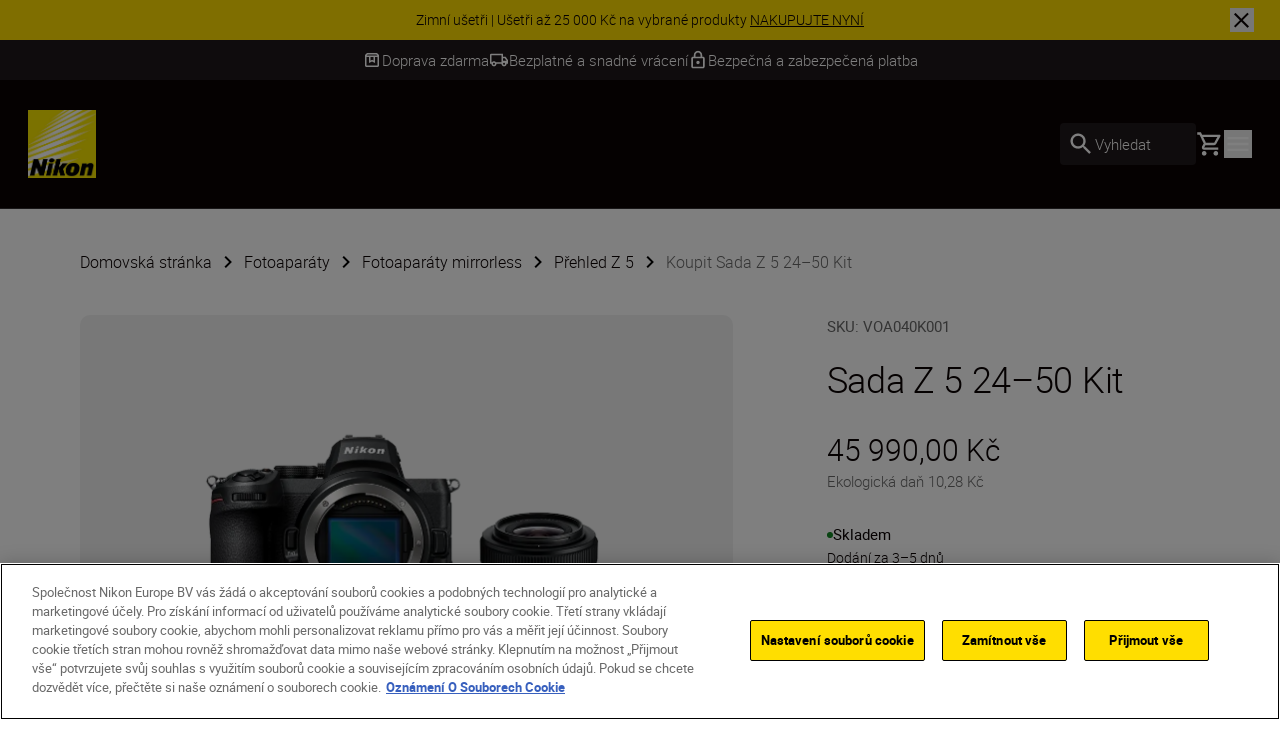

--- FILE ---
content_type: text/html; charset=utf-8
request_url: https://www.nikon.cz/cs_CZ/product/cameras/mirrorless/z-5-24-50-kit-VOA040K001
body_size: 47697
content:
<!DOCTYPE html>
<html lang="cs-CZ">

<head>
    <!-- ---- -->
    <!-- Version : 2.60.0-beta0184&#x2B;f38e6169e7e87332469255927d33b16f44ba55ac -->
    <!-- ---- -->

    <link rel="manifest" href="/manifest.json">
    <meta name="viewport" content="width=device-width, initial-scale=1.0"/>
    <meta name=" theme-color" content="#000000">

    <!-- seo -->
    <title>Sada Z 5 24&#x2013;50 Kit</title>
    <meta name="description" content="0"/>
    <meta name="google-site-verification" content="mLDnGJvQSUVMcykqBS54NrVFRqGoUgK_VD_B88mtLGo"/>

    <!-- Canonical Link -->
    <link rel="canonical" href="https://www.nikon.cz/cs_CZ/product/cameras/mirrorless/z-5-24-50-kit-VOA040K001"/>

        <meta name="robots" content="max-image-preview:large">

    <!-- og tags -->
    <meta property="og:title"/>
    <meta property="og:description" content="0"/>
    <meta property="og:url" content="/cs_CZ/product/cameras/mirrorless/z-5-24-50-kit-VOA040K001"/>
    <meta property="og:type" content="product"/>
    <meta property="og:image"/>
    <meta property="twitter:card" content="summary"/>
    <meta property="twitter:image"/>
    <meta property="twitter:site"/>
    <meta property="og:locale" content="cs-CZ"/>

            <meta property="og:locale:alternate" content="en"/>
            <meta property="og:locale:alternate" content="bg-BG"/>
            <meta property="og:locale:alternate" content="da"/>
            <meta property="og:locale:alternate" content="de"/>
            <meta property="og:locale:alternate" content="de-AT"/>
            <meta property="og:locale:alternate" content="de-CH"/>
            <meta property="og:locale:alternate" content="de-DE"/>
            <meta property="og:locale:alternate" content="el-CY"/>
            <meta property="og:locale:alternate" content="el-GR"/>
            <meta property="og:locale:alternate" content="en-CY"/>
            <meta property="og:locale:alternate" content="en-GB"/>
            <meta property="og:locale:alternate" content="en-IE"/>
            <meta property="og:locale:alternate" content="en-IL"/>
            <meta property="og:locale:alternate" content="en-MT"/>
            <meta property="og:locale:alternate" content="es"/>
            <meta property="og:locale:alternate" content="et"/>
            <meta property="og:locale:alternate" content="fi-FI"/>
            <meta property="og:locale:alternate" content="fr"/>
            <meta property="og:locale:alternate" content="fr-BE"/>
            <meta property="og:locale:alternate" content="fr-CH"/>
            <meta property="og:locale:alternate" content="fr-FR"/>
            <meta property="og:locale:alternate" content="hr-HR"/>
            <meta property="og:locale:alternate" content="hu-HU"/>
            <meta property="og:locale:alternate" content="is-IS"/>
            <meta property="og:locale:alternate" content="it-IT"/>
            <meta property="og:locale:alternate" content="lt"/>
            <meta property="og:locale:alternate" content="lv"/>
            <meta property="og:locale:alternate" content="nl"/>
            <meta property="og:locale:alternate" content="nl-BE"/>
            <meta property="og:locale:alternate" content="nl-NL"/>
            <meta property="og:locale:alternate" content="no"/>
            <meta property="og:locale:alternate" content="pl-PL"/>
            <meta property="og:locale:alternate" content="pt-PT"/>
            <meta property="og:locale:alternate" content="ro-MD"/>
            <meta property="og:locale:alternate" content="ro-RO"/>
            <meta property="og:locale:alternate" content="ru-RU"/>
            <meta property="og:locale:alternate" content="sk-SK"/>
            <meta property="og:locale:alternate" content="sl-SI"/>
            <meta property="og:locale:alternate" content="sr"/>
            <meta property="og:locale:alternate" content="sv"/>
            <meta property="og:locale:alternate" content="tr-TR"/>
            <meta property="og:locale:alternate" content="uk-UA"/>
<link href="https://www.nikon.co.uk/en_GB/product/cameras/mirrorless/z-5-24-50-kit-VOA040K001" hreflang="en-GB" rel="alternate" /><link href="https://www.nikon.bg/bg_BG/product/cameras/mirrorless/z-5-24-50-kit-VOA040K001" hreflang="bg-BG" rel="alternate" /><link href="https://www.nikon.cz/cs_CZ/product/cameras/mirrorless/z-5-24-50-kit-VOA040K001" hreflang="cs-CZ" rel="alternate" /><link href="https://www.nikon.dk/da_DK/product/cameras/mirrorless/z-5-24-50-kit-VOA040K001" hreflang="da" rel="alternate" /><link href="https://www.nikon.no/no_NO/product/cameras/mirrorless/z-5-24-50-kit-VOA040K001" hreflang="no" rel="alternate" /><link href="https://www.nikon.nl/nl_NL/product/cameras/mirrorless/z-5-24-50-kit-VOA040K001" hreflang="nl-NL" rel="alternate" /><link href="https://www.nikon.com.cy/en_CY/product/cameras/mirrorless/z-5-24-50-kit-VOA040K001" hreflang="en-CY" rel="alternate" /><link href="https://www.nikon.ie/en_IE/product/cameras/mirrorless/z-5-24-50-kit-VOA040K001" hreflang="en-IE" rel="alternate" /><link href="https://www.nikon.co.il/en_IL/product/cameras/mirrorless/z-5-24-50-kit-VOA040K001" hreflang="en-IL" rel="alternate" /><link href="https://www.nikon.com.mt/en_MT/product/cameras/mirrorless/z-5-24-50-kit-VOA040K001" hreflang="en-MT" rel="alternate" /><link href="https://www.nikon.be/nl_BE/product/cameras/mirrorless/z-5-24-50-kit-VOA040K001" hreflang="nl-BE" rel="alternate" /><link href="https://www.nikon.fi/fi_FI/product/cameras/mirrorless/z-5-24-50-kit-VOA040K001" hreflang="fi-FI" rel="alternate" /><link href="https://www.nikon.de/de_DE/product/cameras/mirrorless/z-5-24-50-kit-VOA040K001" hreflang="de-DE" rel="alternate" /><link href="https://www.nikon.pl/pl_PL/product/cameras/mirrorless/z-5-24-50-kit-VOA040K001" hreflang="pl-PL" rel="alternate" /><link href="https://www.nikon.ch/de_CH/product/cameras/mirrorless/z-5-24-50-kit-VOA040K001" hreflang="de-CH" rel="alternate" /><link href="https://www.nikon.ch/fr_CH/product/cameras/mirrorless/z-5-24-50-kit-VOA040K001" hreflang="fr-CH" rel="alternate" /><link href="https://www.nikon.hu/hu_HU/product/cameras/mirrorless/z-5-24-50-kit-VOA040K001" hreflang="hu-HU" rel="alternate" /><link href="https://www.nikon.ru/ru_RU/product/cameras/mirrorless/z-5-24-50-kit-VOA040K001" hreflang="ru-RU" rel="alternate" /><link href="https://www.nikon.is/is_IS/product/cameras/mirrorless/z-5-24-50-kit-VOA040K001" hreflang="is-IS" rel="alternate" /><link href="https://www.nikon.ro/ro_RO/product/cameras/mirrorless/z-5-24-50-kit-VOA040K001" hreflang="ro-RO" rel="alternate" /><link href="https://www.nikon.lt/en_LT/product/cameras/mirrorless/z-5-24-50-kit-VOA040K001" hreflang="lt" rel="alternate" /><link href="https://www.nikon.it/it_IT/product/cameras/mirrorless/z-5-24-50-kit-VOA040K001" hreflang="it-IT" rel="alternate" /><link href="https://www.nikon.be/fr_BE/product/cameras/mirrorless/z-5-24-50-kit-VOA040K001" hreflang="fr-BE" rel="alternate" /><link href="https://www.nikon.pt/pt_PT/product/cameras/mirrorless/z-5-24-50-kit-VOA040K001" hreflang="pt-PT" rel="alternate" /><link href="https://www.nikon.sk/sk_SK/product/cameras/mirrorless/z-5-24-50-kit-VOA040K001" hreflang="sk-SK" rel="alternate" /><link href="https://www.nikon.md/ro_MD/product/cameras/mirrorless/z-5-24-50-kit-VOA040K001" hreflang="ro-MD" rel="alternate" /><link href="https://www.nikon.es/es_ES/product/cameras/mirrorless/z-5-24-50-kit-VOA040K001" hreflang="es" rel="alternate" /><link href="https://www.nikon.si/sl_SI/product/cameras/mirrorless/z-5-24-50-kit-VOA040K001" hreflang="sl-SI" rel="alternate" /><link href="https://www.nikon.se/sv_SE/product/cameras/mirrorless/z-5-24-50-kit-VOA040K001" hreflang="sv" rel="alternate" /><link href="https://www.nikon.gr/el_GR/product/cameras/mirrorless/z-5-24-50-kit-VOA040K001" hreflang="el-GR" rel="alternate" /><link href="https://www.nikon.com.tr/tr_TR/product/cameras/mirrorless/z-5-24-50-kit-VOA040K001" hreflang="tr-TR" rel="alternate" /><link href="https://www.nikon.com.cy/el_CY/product/cameras/mirrorless/z-5-24-50-kit-VOA040K001" hreflang="el-CY" rel="alternate" /><link href="https://www.nikon.ua/uk_UA/product/cameras/mirrorless/z-5-24-50-kit-VOA040K001" hreflang="uk-UA" rel="alternate" /><link href="https://www.nikon.at/de_AT/product/cameras/mirrorless/z-5-24-50-kit-VOA040K001" hreflang="de-AT" rel="alternate" /><link href="https://www.nikon.lv/en_LV/product/cameras/mirrorless/z-5-24-50-kit-VOA040K001" hreflang="lv" rel="alternate" /><link href="https://www.nikon.ee/en_EE/product/cameras/mirrorless/z-5-24-50-kit-VOA040K001" hreflang="et" rel="alternate" /><link href="https://www.nikon.fr/fr_FR/product/cameras/mirrorless/z-5-24-50-kit-VOA040K001" hreflang="fr-FR" rel="alternate" />

    <!-- Roboto Fonts -->
    <link rel="stylesheet" href="/fonts/roboto/roboto.css?v=Cdd68vc9d1TAOyPXcLW2VB2e_V_Kqj9jis5SVPLmpwA">

    <!-- Client CSS -->
    <link rel="stylesheet" href="/dist-client/css.min.css?v=IDU2ti-PveoNCuM648nayRQSZ61rC5zmJrt5RlvINto" />

    <!-- RequiredClientResources Header -->
    <script nonce="3CxGjWXmyxjRbkPYxKEUEQTj7RKMBZnCGznm/sRaMqs=">
!function(T,l,y){var S=T.location,k="script",D="instrumentationKey",C="ingestionendpoint",I="disableExceptionTracking",E="ai.device.",b="toLowerCase",w="crossOrigin",N="POST",e="appInsightsSDK",t=y.name||"appInsights";(y.name||T[e])&&(T[e]=t);var n=T[t]||function(d){var g=!1,f=!1,m={initialize:!0,queue:[],sv:"5",version:2,config:d};function v(e,t){var n={},a="Browser";return n[E+"id"]=a[b](),n[E+"type"]=a,n["ai.operation.name"]=S&&S.pathname||"_unknown_",n["ai.internal.sdkVersion"]="javascript:snippet_"+(m.sv||m.version),{time:function(){var e=new Date;function t(e){var t=""+e;return 1===t.length&&(t="0"+t),t}return e.getUTCFullYear()+"-"+t(1+e.getUTCMonth())+"-"+t(e.getUTCDate())+"T"+t(e.getUTCHours())+":"+t(e.getUTCMinutes())+":"+t(e.getUTCSeconds())+"."+((e.getUTCMilliseconds()/1e3).toFixed(3)+"").slice(2,5)+"Z"}(),iKey:e,name:"Microsoft.ApplicationInsights."+e.replace(/-/g,"")+"."+t,sampleRate:100,tags:n,data:{baseData:{ver:2}}}}var h=d.url||y.src;if(h){function a(e){var t,n,a,i,r,o,s,c,u,p,l;g=!0,m.queue=[],f||(f=!0,t=h,s=function(){var e={},t=d.connectionString;if(t)for(var n=t.split(";"),a=0;a<n.length;a++){var i=n[a].split("=");2===i.length&&(e[i[0][b]()]=i[1])}if(!e[C]){var r=e.endpointsuffix,o=r?e.location:null;e[C]="https://"+(o?o+".":"")+"dc."+(r||"services.visualstudio.com")}return e}(),c=s[D]||d[D]||"",u=s[C],p=u?u+"/v2/track":d.endpointUrl,(l=[]).push((n="SDK LOAD Failure: Failed to load Application Insights SDK script (See stack for details)",a=t,i=p,(o=(r=v(c,"Exception")).data).baseType="ExceptionData",o.baseData.exceptions=[{typeName:"SDKLoadFailed",message:n.replace(/\./g,"-"),hasFullStack:!1,stack:n+"\nSnippet failed to load ["+a+"] -- Telemetry is disabled\nHelp Link: https://go.microsoft.com/fwlink/?linkid=2128109\nHost: "+(S&&S.pathname||"_unknown_")+"\nEndpoint: "+i,parsedStack:[]}],r)),l.push(function(e,t,n,a){var i=v(c,"Message"),r=i.data;r.baseType="MessageData";var o=r.baseData;return o.message='AI (Internal): 99 message:"'+("SDK LOAD Failure: Failed to load Application Insights SDK script (See stack for details) ("+n+")").replace(/\"/g,"")+'"',o.properties={endpoint:a},i}(0,0,t,p)),function(e,t){if(JSON){var n=T.fetch;if(n&&!y.useXhr)n(t,{method:N,body:JSON.stringify(e),mode:"cors"});else if(XMLHttpRequest){var a=new XMLHttpRequest;a.open(N,t),a.setRequestHeader("Content-type","application/json"),a.send(JSON.stringify(e))}}}(l,p))}function i(e,t){f||setTimeout(function(){!t&&m.core||a()},500)}var e=function(){var n=l.createElement(k);n.src=h;var e=y[w];return!e&&""!==e||"undefined"==n[w]||(n[w]=e),n.onload=i,n.onerror=a,n.onreadystatechange=function(e,t){"loaded"!==n.readyState&&"complete"!==n.readyState||i(0,t)},n}();y.ld<0?l.getElementsByTagName("head")[0].appendChild(e):setTimeout(function(){l.getElementsByTagName(k)[0].parentNode.appendChild(e)},y.ld||0)}try{m.cookie=l.cookie}catch(p){}function t(e){for(;e.length;)!function(t){m[t]=function(){var e=arguments;g||m.queue.push(function(){m[t].apply(m,e)})}}(e.pop())}var n="track",r="TrackPage",o="TrackEvent";t([n+"Event",n+"PageView",n+"Exception",n+"Trace",n+"DependencyData",n+"Metric",n+"PageViewPerformance","start"+r,"stop"+r,"start"+o,"stop"+o,"addTelemetryInitializer","setAuthenticatedUserContext","clearAuthenticatedUserContext","flush"]),m.SeverityLevel={Verbose:0,Information:1,Warning:2,Error:3,Critical:4};var s=(d.extensionConfig||{}).ApplicationInsightsAnalytics||{};if(!0!==d[I]&&!0!==s[I]){var c="onerror";t(["_"+c]);var u=T[c];T[c]=function(e,t,n,a,i){var r=u&&u(e,t,n,a,i);return!0!==r&&m["_"+c]({message:e,url:t,lineNumber:n,columnNumber:a,error:i}),r},d.autoExceptionInstrumented=!0}return m}(y.cfg);function a(){y.onInit&&y.onInit(n)}(T[t]=n).queue&&0===n.queue.length?(n.queue.push(a),n.trackPageView({})):a()}(window,document,{src: "https://js.monitor.azure.com/scripts/b/ai.2.gbl.min.js", crossOrigin: "anonymous", cfg: {disablePageUnloadEvents: ['unload'], instrumentationKey: '15316cd0-34d1-4e1b-bbd0-b02dc1aef76e', disableCookiesUsage: false }});
</script>


        <!-- Google Tag Manager -->
        <script id="gtmScript" nonce='3CxGjWXmyxjRbkPYxKEUEQTj7RKMBZnCGznm/sRaMqs=' data-nonce='3CxGjWXmyxjRbkPYxKEUEQTj7RKMBZnCGznm/sRaMqs='>
            (function (w, d, s, l, i) {
                w[l] = w[l] || [];
                w[l].push({
                    'gtm.start': new Date().getTime(), event: 'gtm.js'
                });
                var f = d.getElementsByTagName(s)[0],
                    j = d.createElement(s), dl = l != 'dataLayer' ? '&l=' + l : '';
                j.async = true;
                j.src = 'https://www.googletagmanager.com/gtm.js?id=' + i + dl;
                var n = d.querySelector('[nonce]');
                n && j.setAttribute('nonce', n.nonce || n.getAttribute('nonce'));
                f.parentNode.insertBefore(j, f);
            })(window, document, 'script', 'dataLayer', 'GTM-MNWP7J6');
        </script>
        <!-- End Google Tag Manager -->


</head>

<body data-hj-ignore-attributes data-enable-soft-load='False'>
<script nonce="3CxGjWXmyxjRbkPYxKEUEQTj7RKMBZnCGznm/sRaMqs=">
    const pageObject = {
        'pageType': 'VariantOverviewPageViewModel',
        'currency': 'CZK',
        'language': 'cs-CZ',
        'country': 'CZE'
    }
    const userObject = {
        'userId': null,
        'loggedIn': '0'
    }
    window.dataLayer = window.dataLayer || [];
    dataLayer.push({
        'event': 'init',
        'page': pageObject,
        'user': userObject,
        'traffic_type': 'external'
    })
</script>

    <div
        class='z-[9999] fixed right-0 md:bottom-7.5 bottom-5 max-w-[650px] w-full md:right-2.5'
        aria-live="polite">

<react-component id="react_0HNIJ6L8HPUIE"></react-component><!-- Cached SSR Response - react_0HNIJ6L8HPUIE -->    </div>

    <!-- Google Tag Manager (noscript) -->
    <noscript>
        <iframe src="https://www.googletagmanager.com/ns.html?id=GTM-MNWP7J6"
                height="0" width="0" style="display:none;visibility:hidden" title="GoogleTagManager"></iframe>
    </noscript>
    <!-- End Google Tag Manager (noscript) -->

    <!-- OneTrust Cookies Consent Notice -->
    <script nonce='3CxGjWXmyxjRbkPYxKEUEQTj7RKMBZnCGznm/sRaMqs=' src="https://cdn.cookielaw.org/scripttemplates/otSDKStub.js"
            data-document-language="true" type="text/javascript" charset="UTF-8"
            data-domain-script=358c5816-f34e-4035-ada9-9fa06e98f99a></script>
    <script nonce='3CxGjWXmyxjRbkPYxKEUEQTj7RKMBZnCGznm/sRaMqs=' type="text/javascript">function OptanonWrapper() {
        }</script>
    <!-- OneTrust Cookies Consent Notice end -->

<div class="theme-page-light">
    <div id="drawer-root"></div>
    
    
    <div id="animated-background-page-container">
        <div class="bg-black-100 w-full z-[101] lg:sticky lg:top-0">

<react-component id="react_0HNIJ6L8HPUHP"><div class="relative z-100 flex w-full items-center text-black-100 bg-yellow" id="SiteNotifications" data-testid="CT-03-Site-Notification" role="region" aria-label="Site notifications banner" style="opacity:0;transform:translateY(-100%) translateZ(0)"><div class="flex min-h-[2.5rem] w-full"><div class="ml-7.5 self-center hidden"><button id="prevBtn-site-notifications-carousel" class="flex select-none items-center justify-center rounded-full h-6 w-6 animate-arrow-left cursor-pointer" aria-label="Go to previous slide" aria-disabled="false" tabindex="0" data-testid="previous-slide"><svg class="text-black-100 arrow_left" viewBox="0 0 1024 1024" style="display:inline-block;stroke:currentColor;fill:currentColor;width:1.5rem;height:1.5rem"><path d="M598 298v428l-214-214z"></path></svg></button></div><div class="swiper w-full min-w-0" id="site-notifications-carousel"><div class="swiper-wrapper"><div class="swiper-slide stretch-card"><a href="/cs_CZ/promotions/instantsavings" target="_self" class="flex h-full items-center justify-center px-[4.625rem] py-2 text-center" data-testid="CT-03-Site-Notification-Item-0"><div class="body-four" data-testid="CT-03-Site-Notification-Text">Zimní ušetři | Ušetři až 25 000 Kč na vybrané produkty <span class="whitespace-nowrap underline" data-testid="CT-03-Site-Notification-Link-Name">NAKUPUJTE NYNÍ</span></div></a></div></div></div><div class="mr-7.5 self-center hidden"><button id="nextBtn-site-notifications-carousel" class="flex select-none items-center justify-center rounded-full h-6 w-6 animate-arrow-right cursor-pointer" aria-label="Go to next slide" aria-disabled="false" tabindex="0" data-testid="next-slide"><svg class="text-black-100 arrow_right" viewBox="0 0 1024 1024" style="display:inline-block;stroke:currentColor;fill:currentColor;width:1.5rem;height:1.5rem"><path d="M426 726v-428l214 214z"></path></svg></button></div></div><button type="button" class="close-button before:bg-black-100 after:bg-black-100 absolute right-1 z-10 lg:right-[1.625rem]" aria-label="Close site notification" style="width:1.5rem;height:1.5rem" data-testid="CT-03-Site-Notification-Close-Button"></button></div></react-component><!-- Cached SSR Response - react_0HNIJ6L8HPUHP -->        </div>
        <div>

<react-component id="react_0HNIJ6L8HPUHR"><div class="relative z-100 bg-grey-600 text-white" data-testid="CT-141-USPs-Strip" role="region" aria-label="Unique Selling Point Strip" id="usp-strip"><div style="opacity:0"><div class="flex px-7.5 overflow-hidden" data-testid="CT-141-USPs-Strip-Wrapper"><div class="flex h-10 w-full items-center justify-center gap-x-15"><a href="" class="flex h-full items-center gap-x-2.5 pointer-events-none" data-testid="CT-141-USPs-Strip-Item-0"><svg class="text-grey-600 box" viewBox="0 0 1024 1024" style="display:inline-block;stroke:currentColor;fill:currentColor;width:1.25rem;height:1.25rem"><path d="M230.399 358.399v435.201h563.201v-435.201h-128v307.201l-153.6-76.8-153.601 76.8v-307.201h-128zM230.399 870.4c-21.12 0-39.2-7.522-54.24-22.562s-22.56-33.118-22.56-54.238v-505.601c0-9.955 1.867-19.555 5.6-28.8s9.333-17.777 16.8-25.6l57.6-57.6c7.822-7.822 16.335-13.511 25.537-17.067s18.824-5.333 28.863-5.333h448.001c10.039 0 19.661 1.778 28.864 5.333 9.199 3.556 17.711 9.245 25.536 17.067l57.6 57.6c7.467 7.823 13.065 16.356 16.798 25.6s5.602 18.845 5.602 28.8v505.601c0 21.12-7.522 39.198-22.562 54.238s-33.118 22.562-54.238 22.562h-563.201zM236.799 281.599h550.401l-51.2-51.2h-448.001l-51.2 51.2zM435.2 358.399v182.401l76.8-38.4 76.8 38.4v-182.401h-153.6z"></path></svg><p class="flex items-center body-three whitespace-nowrap text-grey-600" data-testid="CT-141-USPs-Strip-Item-Title-0">Doprava zdarma</p></a><a href="" class="flex h-full items-center gap-x-2.5 pointer-events-none" data-testid="CT-141-USPs-Strip-Item-1"><svg class="text-grey-600 local_shipping" viewBox="0 0 1024 1024" style="display:inline-block;stroke:currentColor;fill:currentColor;width:1.25rem;height:1.25rem"><path d="M253.414 837.818c-35.914 0-66.442-12.67-91.582-38.014-25.14-25.339-37.71-56.111-37.71-92.314h-77.576v-443.113c0-21.504 7.596-39.913 22.788-55.226s33.455-22.97 54.788-22.97h594.745v156.393h129.294l129.294 182.458v182.458h-77.577c0 36.203-12.567 66.974-37.711 92.314-25.139 25.344-55.664 38.014-91.578 38.014s-66.444-12.67-91.583-38.014c-25.144-25.339-37.711-56.111-37.711-92.314h-258.587c0 36.203-12.57 66.974-37.71 92.314-25.141 25.344-55.668 38.014-91.583 38.014zM253.414 759.622c14.653 0 26.936-4.994 36.849-14.988s14.869-22.374 14.869-37.143c0-14.769-4.957-27.15-14.869-37.143s-22.195-14.988-36.849-14.988c-14.653 0-26.936 4.994-36.848 14.988s-14.869 22.374-14.869 37.143c0 14.769 4.957 27.15 14.869 37.143s22.195 14.988 36.848 14.988zM124.121 629.295h25.858c12.211-16.654 27.295-29.505 45.252-38.554 17.958-9.053 37.351-13.577 58.182-13.577s40.225 4.524 58.182 13.577c17.958 9.048 32.873 21.9 44.745 38.554h284.953v-364.916h-517.173v364.916zM770.588 759.622c14.653 0 26.936-4.994 36.845-14.988 9.914-9.993 14.871-22.374 14.871-37.143s-4.957-27.15-14.871-37.143c-9.91-9.993-22.193-14.988-36.845-14.988-14.657 0-26.936 4.994-36.85 14.988s-14.871 22.374-14.871 37.143c0 14.769 4.957 27.15 14.871 37.143s22.193 14.988 36.85 14.988zM718.867 551.098l181.011-1.085-91.583-129.243h-89.428v130.327z"></path></svg><p class="flex items-center body-three whitespace-nowrap text-grey-600" data-testid="CT-141-USPs-Strip-Item-Title-1">Bezplatné a snadné vrácení</p></a><a href="" class="flex h-full items-center gap-x-2.5 pointer-events-none" data-testid="CT-141-USPs-Strip-Item-2"><svg class="text-grey-600 lock" viewBox="0 0 1024 1024" style="display:inline-block;stroke:currentColor;fill:currentColor;width:1.25rem;height:1.25rem"><path d="M768 341.333h-42.667v-85.333c0-117.76-95.573-213.333-213.333-213.333s-213.333 95.573-213.333 213.333v85.333h-42.667c-46.933 0-85.333 38.4-85.333 85.333v426.667c0 46.933 38.4 85.333 85.333 85.333h512c46.933 0 85.333-38.4 85.333-85.333v-426.667c0-46.933-38.4-85.333-85.333-85.333zM384 256c0-70.827 57.173-128 128-128s128 57.173 128 128v85.333h-256v-85.333zM768 853.333h-512v-426.667h512v426.667zM512 725.333c46.933 0 85.333-38.4 85.333-85.333s-38.4-85.333-85.333-85.333c-46.933 0-85.333 38.4-85.333 85.333s38.4 85.333 85.333 85.333z"></path></svg><p class="flex items-center body-three whitespace-nowrap text-grey-600" data-testid="CT-141-USPs-Strip-Item-Title-2">Bezpečná a zabezpečená platba</p></a></div></div></div><div class="invisible absolute top-0 right-0 left-0 overflow-hidden"><div class="flex px-7.5 overflow-hidden" data-testid="CT-141-USPs-Strip-Wrapper"><div class="flex h-10 w-full items-center justify-center gap-x-15"><a href="" class="flex h-full items-center gap-x-2.5 pointer-events-none" data-testid="CT-141-USPs-Strip-Item-0"><svg class="text-grey-600 box" viewBox="0 0 1024 1024" style="display:inline-block;stroke:currentColor;fill:currentColor;width:1.25rem;height:1.25rem"><path d="M230.399 358.399v435.201h563.201v-435.201h-128v307.201l-153.6-76.8-153.601 76.8v-307.201h-128zM230.399 870.4c-21.12 0-39.2-7.522-54.24-22.562s-22.56-33.118-22.56-54.238v-505.601c0-9.955 1.867-19.555 5.6-28.8s9.333-17.777 16.8-25.6l57.6-57.6c7.822-7.822 16.335-13.511 25.537-17.067s18.824-5.333 28.863-5.333h448.001c10.039 0 19.661 1.778 28.864 5.333 9.199 3.556 17.711 9.245 25.536 17.067l57.6 57.6c7.467 7.823 13.065 16.356 16.798 25.6s5.602 18.845 5.602 28.8v505.601c0 21.12-7.522 39.198-22.562 54.238s-33.118 22.562-54.238 22.562h-563.201zM236.799 281.599h550.401l-51.2-51.2h-448.001l-51.2 51.2zM435.2 358.399v182.401l76.8-38.4 76.8 38.4v-182.401h-153.6z"></path></svg><p class="flex items-center body-three whitespace-nowrap text-grey-600" data-testid="CT-141-USPs-Strip-Item-Title-0">Doprava zdarma</p></a><a href="" class="flex h-full items-center gap-x-2.5 pointer-events-none" data-testid="CT-141-USPs-Strip-Item-1"><svg class="text-grey-600 local_shipping" viewBox="0 0 1024 1024" style="display:inline-block;stroke:currentColor;fill:currentColor;width:1.25rem;height:1.25rem"><path d="M253.414 837.818c-35.914 0-66.442-12.67-91.582-38.014-25.14-25.339-37.71-56.111-37.71-92.314h-77.576v-443.113c0-21.504 7.596-39.913 22.788-55.226s33.455-22.97 54.788-22.97h594.745v156.393h129.294l129.294 182.458v182.458h-77.577c0 36.203-12.567 66.974-37.711 92.314-25.139 25.344-55.664 38.014-91.578 38.014s-66.444-12.67-91.583-38.014c-25.144-25.339-37.711-56.111-37.711-92.314h-258.587c0 36.203-12.57 66.974-37.71 92.314-25.141 25.344-55.668 38.014-91.583 38.014zM253.414 759.622c14.653 0 26.936-4.994 36.849-14.988s14.869-22.374 14.869-37.143c0-14.769-4.957-27.15-14.869-37.143s-22.195-14.988-36.849-14.988c-14.653 0-26.936 4.994-36.848 14.988s-14.869 22.374-14.869 37.143c0 14.769 4.957 27.15 14.869 37.143s22.195 14.988 36.848 14.988zM124.121 629.295h25.858c12.211-16.654 27.295-29.505 45.252-38.554 17.958-9.053 37.351-13.577 58.182-13.577s40.225 4.524 58.182 13.577c17.958 9.048 32.873 21.9 44.745 38.554h284.953v-364.916h-517.173v364.916zM770.588 759.622c14.653 0 26.936-4.994 36.845-14.988 9.914-9.993 14.871-22.374 14.871-37.143s-4.957-27.15-14.871-37.143c-9.91-9.993-22.193-14.988-36.845-14.988-14.657 0-26.936 4.994-36.85 14.988s-14.871 22.374-14.871 37.143c0 14.769 4.957 27.15 14.871 37.143s22.193 14.988 36.85 14.988zM718.867 551.098l181.011-1.085-91.583-129.243h-89.428v130.327z"></path></svg><p class="flex items-center body-three whitespace-nowrap text-grey-600" data-testid="CT-141-USPs-Strip-Item-Title-1">Bezplatné a snadné vrácení</p></a><a href="" class="flex h-full items-center gap-x-2.5 pointer-events-none" data-testid="CT-141-USPs-Strip-Item-2"><svg class="text-grey-600 lock" viewBox="0 0 1024 1024" style="display:inline-block;stroke:currentColor;fill:currentColor;width:1.25rem;height:1.25rem"><path d="M768 341.333h-42.667v-85.333c0-117.76-95.573-213.333-213.333-213.333s-213.333 95.573-213.333 213.333v85.333h-42.667c-46.933 0-85.333 38.4-85.333 85.333v426.667c0 46.933 38.4 85.333 85.333 85.333h512c46.933 0 85.333-38.4 85.333-85.333v-426.667c0-46.933-38.4-85.333-85.333-85.333zM384 256c0-70.827 57.173-128 128-128s128 57.173 128 128v85.333h-256v-85.333zM768 853.333h-512v-426.667h512v426.667zM512 725.333c46.933 0 85.333-38.4 85.333-85.333s-38.4-85.333-85.333-85.333c-46.933 0-85.333 38.4-85.333 85.333s38.4 85.333 85.333 85.333z"></path></svg><p class="flex items-center body-three whitespace-nowrap text-grey-600" data-testid="CT-141-USPs-Strip-Item-Title-2">Bezpečná a zabezpečená platba</p></a></div></div></div></div></react-component><!-- Cached SSR Response - react_0HNIJ6L8HPUHR -->        </div>
    <div class="relative xl:z-80">

<react-component id="react_0HNIJ6L8HPUHS"><nav aria-label="Main navigation" class="relative flex flex-col" data-testid="CT-01-Header"><div class="relative z-80 flex h-[77px] flex-row items-stretch border-grey-500/30 border-b bg-black-100 px-5 py-2.5 lg:h-[129px] lg:px-7 lg:py-3.5"><a href="/cs_CZ" target="_self" rel="noreferrer" class="my-2 mr-6 lg:my-4" data-testid="CT-01-Header-Navigation-Logo-Link"><picture class=""><source type="image/webp" sizes="" srcSet="/globalassets/digizuite/168739-en-nikon-logo-vCE46A569D7B1.png/OptimizelyPhoneWebP 376w, /globalassets/digizuite/168739-en-nikon-logo-vCE46A569D7B1.png/OptimizelyTabletWebP 768w, /globalassets/digizuite/168739-en-nikon-logo-vCE46A569D7B1.png/OptimizelySmallDesktopWebP 1024w, /globalassets/digizuite/168739-en-nikon-logo-vCE46A569D7B1.png/OptimizelyDesktopWebP 1440w"/><img alt="nikon-image" class="h-10 w-10 lg:h-[4.25rem] lg:w-[4.25rem] transition duration-500 ease-in-out" draggable="false" loading="eager" sizes="" src="/globalassets/digizuite/168739-en-nikon-logo-vCE46A569D7B1.png/OptimizelyPhoneWebP" srcSet="/globalassets/digizuite/168739-en-nikon-logo-vCE46A569D7B1.png/OptimizelyPhonePNG 376w, /globalassets/digizuite/168739-en-nikon-logo-vCE46A569D7B1.png/OptimizelyTabletPNG 768w, /globalassets/digizuite/168739-en-nikon-logo-vCE46A569D7B1.png/OptimizelySmallDesktopPNG 1024w, /globalassets/digizuite/168739-en-nikon-logo-vCE46A569D7B1.png/OptimizelyDesktopPNG 1440w" data-testid="CT-01-Header-Navigation-Logo-Image"/></picture></a><ul class="hidden items-stretch justify-center xl:flex"><li class="body-two flex items-center pr-6 text-white"><a class="flex items-center transition-colors hover:text-yellow" href="#" rel="noreferrer" data-testid="CT-01-Header-Item-Výrobky">Výrobky</a><div class="hidden"><div class="absolute top-[100%] right-0 left-0 z-100"><div class="h-auto bg-grey-200 outline-none"><ul class="top flex flex-row bg-white pt-7 pr-32 pb-7 pl-32"><li class="body-two cursor-pointer pr-6 text-black-100"><a href="/cs_CZ/product/cameras" target="_self" data-testid="CT-01-Header-Second-Level-Nav-Category-Link-Fotoaparáty"><div class="second-level-nav-title body-two whitespace-nowrap" data-testid="CT-01-Header-Second-Level-Nav-Category-Title-Fotoaparáty">Fotoaparáty</div></a><div class="mx-auto h-2 w-2 rounded-full bg-yellow"></div><div class="hidden"><div class="mr-4 ml-4 flex min-h-[418px] cursor-default flex-col pb-24 lgm:mr-0 lgm:ml-0 lgm:flex-row lgm:pl-[9.5rem] xl:absolute xl:top-[100%] xl:right-0 xl:left-0 xl:bg-grey-200" data-testid="CT-01-Header-Sub-Nav-Tab-Fotoaparáty"><div class="grid grid-flow-row auto-rows-max md:grid-cols-2 md:gap-x-8 lgm:w-8/12 xl:grid-cols-3 2xl:grid-cols-4 2xl:gap-5"><a href="/cs_CZ/product/cameras/mirrorless" target="_self" class="body-two relative w-full text-center text-black-100 xl:leading-28" data-testid="CT-01-Header-Sub-Nav-Tab-Navigation-Card-0"><div class="mt-8 flex flex-col items-center lg:mt-28 lgm:mr-12"><picture class=""><source type="image/webp" sizes="300px" srcSet="/globalassets/digizuite/190065-en-z6iii_24-70_4_front-v10AC2733DFED.png/OptimizelyPhoneWebP 376w, /globalassets/digizuite/190065-en-z6iii_24-70_4_front-v10AC2733DFED.png/OptimizelyTabletWebP 768w, /globalassets/digizuite/190065-en-z6iii_24-70_4_front-v10AC2733DFED.png/OptimizelySmallDesktopWebP 1024w, /globalassets/digizuite/190065-en-z6iii_24-70_4_front-v10AC2733DFED.png/OptimizelyDesktopWebP 1440w"/><img alt="nikon-image" class="mb-12 w-full h-40 lg:h-56 object-contain transition duration-500 ease-in-out" draggable="false" loading="lazy" sizes="300px" src="/globalassets/digizuite/190065-en-z6iii_24-70_4_front-v10AC2733DFED.png/OptimizelyPhoneWebP" srcSet="/globalassets/digizuite/190065-en-z6iii_24-70_4_front-v10AC2733DFED.png/OptimizelyPhonePNG 376w, /globalassets/digizuite/190065-en-z6iii_24-70_4_front-v10AC2733DFED.png/OptimizelyTabletPNG 768w, /globalassets/digizuite/190065-en-z6iii_24-70_4_front-v10AC2733DFED.png/OptimizelySmallDesktopPNG 1024w, /globalassets/digizuite/190065-en-z6iii_24-70_4_front-v10AC2733DFED.png/OptimizelyDesktopPNG 1440w" data-testid="CT-01-Header-Sub-Nav-Tab-Navigation-Card-0-Image"/></picture><div class="flex w-full justify-center gap-x-[15px]"><div class="max-w-[80%]">Fotoaparáty mirrorless</div></div></div></a><a href="/cs_CZ/product/cameras/cinema" target="_self" class="body-two relative w-full text-center text-black-100 xl:leading-28" data-testid="CT-01-Header-Sub-Nav-Tab-Navigation-Card-1"><div class="mt-8 flex flex-col items-center lg:mt-28 lgm:mr-12"><picture class=""><source type="image/webp" sizes="300px" srcSet="/globalassets/digizuite/202120-en-zr_z50_1.4_front-v05AAF44874E5.png/OptimizelyPhoneWebP 376w, /globalassets/digizuite/202120-en-zr_z50_1.4_front-v05AAF44874E5.png/OptimizelyTabletWebP 768w, /globalassets/digizuite/202120-en-zr_z50_1.4_front-v05AAF44874E5.png/OptimizelySmallDesktopWebP 1024w, /globalassets/digizuite/202120-en-zr_z50_1.4_front-v05AAF44874E5.png/OptimizelyDesktopWebP 1440w"/><img alt="nikon-image" class="mb-12 w-full h-40 lg:h-56 object-contain transition duration-500 ease-in-out" draggable="false" loading="lazy" sizes="300px" src="/globalassets/digizuite/202120-en-zr_z50_1.4_front-v05AAF44874E5.png/OptimizelyPhoneWebP" srcSet="/globalassets/digizuite/202120-en-zr_z50_1.4_front-v05AAF44874E5.png/OptimizelyPhonePNG 376w, /globalassets/digizuite/202120-en-zr_z50_1.4_front-v05AAF44874E5.png/OptimizelyTabletPNG 768w, /globalassets/digizuite/202120-en-zr_z50_1.4_front-v05AAF44874E5.png/OptimizelySmallDesktopPNG 1024w, /globalassets/digizuite/202120-en-zr_z50_1.4_front-v05AAF44874E5.png/OptimizelyDesktopPNG 1440w" data-testid="CT-01-Header-Sub-Nav-Tab-Navigation-Card-1-Image"/></picture><div class="flex w-full justify-center gap-x-[15px]"><div class="max-w-[80%]">Kinematografické kamery </div></div></div></a><a href="/cs_CZ/product/cameras/dslr" target="_self" class="body-two relative w-full text-center text-black-100 xl:leading-28" data-testid="CT-01-Header-Sub-Nav-Tab-Navigation-Card-2"><div class="mt-8 flex flex-col items-center lg:mt-28 lgm:mr-12"><picture class=""><source type="image/webp" sizes="300px" srcSet="/globalassets/digizuite/102645-en-d5600_afp_18_55_vr_frt-v47AA0C0CB75E.png/OptimizelyPhoneWebP 376w, /globalassets/digizuite/102645-en-d5600_afp_18_55_vr_frt-v47AA0C0CB75E.png/OptimizelyTabletWebP 768w, /globalassets/digizuite/102645-en-d5600_afp_18_55_vr_frt-v47AA0C0CB75E.png/OptimizelySmallDesktopWebP 1024w, /globalassets/digizuite/102645-en-d5600_afp_18_55_vr_frt-v47AA0C0CB75E.png/OptimizelyDesktopWebP 1440w"/><img alt="nikon-image" class="mb-12 w-full h-40 lg:h-56 object-contain transition duration-500 ease-in-out" draggable="false" loading="lazy" sizes="300px" src="/globalassets/digizuite/102645-en-d5600_afp_18_55_vr_frt-v47AA0C0CB75E.png/OptimizelyPhoneWebP" srcSet="/globalassets/digizuite/102645-en-d5600_afp_18_55_vr_frt-v47AA0C0CB75E.png/OptimizelyPhonePNG 376w, /globalassets/digizuite/102645-en-d5600_afp_18_55_vr_frt-v47AA0C0CB75E.png/OptimizelyTabletPNG 768w, /globalassets/digizuite/102645-en-d5600_afp_18_55_vr_frt-v47AA0C0CB75E.png/OptimizelySmallDesktopPNG 1024w, /globalassets/digizuite/102645-en-d5600_afp_18_55_vr_frt-v47AA0C0CB75E.png/OptimizelyDesktopPNG 1440w" data-testid="CT-01-Header-Sub-Nav-Tab-Navigation-Card-2-Image"/></picture><div class="flex w-full justify-center gap-x-[15px]"><div class="max-w-[80%]">Digitální jednooké zrcadlovky</div></div></div></a><a href="/cs_CZ/product/cameras/compact" target="_self" class="body-two relative w-full text-center text-black-100 xl:leading-28" data-testid="CT-01-Header-Sub-Nav-Tab-Navigation-Card-3"><div class="mt-8 flex flex-col items-center lg:mt-28 lgm:mr-12"><picture class=""><source type="image/webp" sizes="300px" srcSet="/globalassets/digizuite/94887-en-p950_front-v900A75183ED1.png/OptimizelyPhoneWebP 376w, /globalassets/digizuite/94887-en-p950_front-v900A75183ED1.png/OptimizelyTabletWebP 768w, /globalassets/digizuite/94887-en-p950_front-v900A75183ED1.png/OptimizelySmallDesktopWebP 1024w, /globalassets/digizuite/94887-en-p950_front-v900A75183ED1.png/OptimizelyDesktopWebP 1440w"/><img alt="nikon-image" class="mb-12 w-full h-40 lg:h-56 object-contain transition duration-500 ease-in-out" draggable="false" loading="lazy" sizes="300px" src="/globalassets/digizuite/94887-en-p950_front-v900A75183ED1.png/OptimizelyPhoneWebP" srcSet="/globalassets/digizuite/94887-en-p950_front-v900A75183ED1.png/OptimizelyPhonePNG 376w, /globalassets/digizuite/94887-en-p950_front-v900A75183ED1.png/OptimizelyTabletPNG 768w, /globalassets/digizuite/94887-en-p950_front-v900A75183ED1.png/OptimizelySmallDesktopPNG 1024w, /globalassets/digizuite/94887-en-p950_front-v900A75183ED1.png/OptimizelyDesktopPNG 1440w" data-testid="CT-01-Header-Sub-Nav-Tab-Navigation-Card-3-Image"/></picture><div class="flex w-full justify-center gap-x-[15px]"><div class="max-w-[80%]">Kompaktní fotoaparáty</div></div></div></a></div><div class="relative flex h-full justify-start lgm:w-4/12 lgm:justify-center"><ul class="pt-14" data-testid="CT-01-Header-Sub-Nav-Tab-Links-List" style="opacity:0"><li class="mb-6 flex" style="transform:none"><div class="mr-4 flex h-7 w-7 items-center justify-center rounded-full bg-yellow" data-testid="Link-List-Icon" style="opacity:1"><svg class="text-black-100 east" viewBox="0 0 1024 1024" style="display:inline-block;stroke:currentColor;fill:currentColor;width:.75rem;height:.75rem"><path d="M640 213.333l-60.16 60.16 195.413 195.84h-689.92v85.333h689.92l-195.84 195.84 60.587 60.16 298.667-298.667-298.667-298.667z"></path></svg></div><a href="/cs_CZ/product/accessories/accessories-mirrorless-cameras" target="_self" class="body-two transition-colors text-black-100" data-testid="Link-List-Link">Příslušenství pro fotoaparáty mirrorless</a></li><li class="mb-6 flex" style="transform:none"><div class="mr-4 flex h-7 w-7 items-center justify-center rounded-full bg-yellow" data-testid="Link-List-Icon" style="opacity:1"><svg class="text-black-100 east" viewBox="0 0 1024 1024" style="display:inline-block;stroke:currentColor;fill:currentColor;width:.75rem;height:.75rem"><path d="M640 213.333l-60.16 60.16 195.413 195.84h-689.92v85.333h689.92l-195.84 195.84 60.587 60.16 298.667-298.667-298.667-298.667z"></path></svg></div><a href="/cs_CZ/product/lenses/mirrorless" target="_self" class="body-two transition-colors text-black-100" data-testid="Link-List-Link">Objektivy pro fotoaparáty mirrorless</a></li></ul><ul class="invisible absolute top-0 z-[1] pt-14"><li class="mb-6 flex"><div class="mr-4 flex h-7 w-7 items-center justify-center rounded-full bg-yellow"><svg class="text-black-100 east" viewBox="0 0 1024 1024" style="display:inline-block;stroke:currentColor;fill:currentColor;width:.75rem;height:.75rem"><path d="M640 213.333l-60.16 60.16 195.413 195.84h-689.92v85.333h689.92l-195.84 195.84 60.587 60.16 298.667-298.667-298.667-298.667z"></path></svg></div><div class="body-two">Příslušenství pro fotoaparáty mirrorless</div></li><li class="mb-6 flex"><div class="mr-4 flex h-7 w-7 items-center justify-center rounded-full bg-yellow"><svg class="text-black-100 east" viewBox="0 0 1024 1024" style="display:inline-block;stroke:currentColor;fill:currentColor;width:.75rem;height:.75rem"><path d="M640 213.333l-60.16 60.16 195.413 195.84h-689.92v85.333h689.92l-195.84 195.84 60.587 60.16 298.667-298.667-298.667-298.667z"></path></svg></div><div class="body-two">Objektivy pro fotoaparáty mirrorless</div></li></ul></div></div></div></li><li class="body-two cursor-pointer pr-6 text-grey-500"><a href="/cs_CZ/product/lenses" target="_self" data-testid="CT-01-Header-Second-Level-Nav-Category-Link-Objektivy"><div class="second-level-nav-title body-two whitespace-nowrap" data-testid="CT-01-Header-Second-Level-Nav-Category-Title-Objektivy">Objektivy</div></a><div class="hidden"><div class="mr-4 ml-4 flex min-h-[418px] cursor-default flex-col pb-24 lgm:mr-0 lgm:ml-0 lgm:flex-row lgm:pl-[9.5rem] xl:absolute xl:top-[100%] xl:right-0 xl:left-0 xl:bg-grey-200" data-testid="CT-01-Header-Sub-Nav-Tab-Objektivy"><div class="grid grid-flow-row auto-rows-max md:grid-cols-2 md:gap-x-8 lgm:w-8/12 xl:grid-cols-3 2xl:grid-cols-4 2xl:gap-5"><a href="/cs_CZ/product/lenses/mirrorless" target="_self" class="body-two relative w-full text-center text-black-100 xl:leading-28" data-testid="CT-01-Header-Sub-Nav-Tab-Navigation-Card-0"><div class="mt-8 flex flex-col items-center lg:mt-28 lgm:mr-12"><picture class=""><source type="image/webp" sizes="300px" srcSet="/globalassets/digizuite/160421-en-z_mc50_2.8_angle1-v8FC170DE06BB.png/OptimizelyPhoneWebP 376w, /globalassets/digizuite/160421-en-z_mc50_2.8_angle1-v8FC170DE06BB.png/OptimizelyTabletWebP 768w, /globalassets/digizuite/160421-en-z_mc50_2.8_angle1-v8FC170DE06BB.png/OptimizelySmallDesktopWebP 1024w, /globalassets/digizuite/160421-en-z_mc50_2.8_angle1-v8FC170DE06BB.png/OptimizelyDesktopWebP 1440w"/><img alt="nikon-image" class="mb-12 w-full h-40 lg:h-56 object-contain transition duration-500 ease-in-out" draggable="false" loading="lazy" sizes="300px" src="/globalassets/digizuite/160421-en-z_mc50_2.8_angle1-v8FC170DE06BB.png/OptimizelyPhoneWebP" srcSet="/globalassets/digizuite/160421-en-z_mc50_2.8_angle1-v8FC170DE06BB.png/OptimizelyPhonePNG 376w, /globalassets/digizuite/160421-en-z_mc50_2.8_angle1-v8FC170DE06BB.png/OptimizelyTabletPNG 768w, /globalassets/digizuite/160421-en-z_mc50_2.8_angle1-v8FC170DE06BB.png/OptimizelySmallDesktopPNG 1024w, /globalassets/digizuite/160421-en-z_mc50_2.8_angle1-v8FC170DE06BB.png/OptimizelyDesktopPNG 1440w" data-testid="CT-01-Header-Sub-Nav-Tab-Navigation-Card-0-Image"/></picture><div class="flex w-full justify-center gap-x-[15px]"><div class="max-w-[80%]">Objektivy pro fotoaparáty mirrorless</div></div></div></a><a href="/cs_CZ/product/lenses/dslr" target="_self" class="body-two relative w-full text-center text-black-100 xl:leading-28" data-testid="CT-01-Header-Sub-Nav-Tab-Navigation-Card-1"><div class="mt-8 flex flex-col items-center lg:mt-28 lgm:mr-12"><picture class=""><source type="image/webp" sizes="300px" srcSet="/globalassets/digizuite/147057-en-afs_300_4e_pf-vCF25F31726A8.png/OptimizelyPhoneWebP 376w, /globalassets/digizuite/147057-en-afs_300_4e_pf-vCF25F31726A8.png/OptimizelyTabletWebP 768w, /globalassets/digizuite/147057-en-afs_300_4e_pf-vCF25F31726A8.png/OptimizelySmallDesktopWebP 1024w, /globalassets/digizuite/147057-en-afs_300_4e_pf-vCF25F31726A8.png/OptimizelyDesktopWebP 1440w"/><img alt="nikon-image" class="mb-12 w-full h-40 lg:h-56 object-contain transition duration-500 ease-in-out" draggable="false" loading="lazy" sizes="300px" src="/globalassets/digizuite/147057-en-afs_300_4e_pf-vCF25F31726A8.png/OptimizelyPhoneWebP" srcSet="/globalassets/digizuite/147057-en-afs_300_4e_pf-vCF25F31726A8.png/OptimizelyPhonePNG 376w, /globalassets/digizuite/147057-en-afs_300_4e_pf-vCF25F31726A8.png/OptimizelyTabletPNG 768w, /globalassets/digizuite/147057-en-afs_300_4e_pf-vCF25F31726A8.png/OptimizelySmallDesktopPNG 1024w, /globalassets/digizuite/147057-en-afs_300_4e_pf-vCF25F31726A8.png/OptimizelyDesktopPNG 1440w" data-testid="CT-01-Header-Sub-Nav-Tab-Navigation-Card-1-Image"/></picture><div class="flex w-full justify-center gap-x-[15px]"><div class="max-w-[80%]">Objektivy pro digitální jednooké zrcadlovky</div></div></div></a></div><div class="relative flex h-full justify-start lgm:w-4/12 lgm:justify-center"><ul class="pt-14" data-testid="CT-01-Header-Sub-Nav-Tab-Links-List" style="opacity:0"><li class="mb-6 flex" style="transform:none"><div class="mr-4 flex h-7 w-7 items-center justify-center rounded-full bg-yellow" data-testid="Link-List-Icon" style="opacity:1"><svg class="text-black-100 east" viewBox="0 0 1024 1024" style="display:inline-block;stroke:currentColor;fill:currentColor;width:.75rem;height:.75rem"><path d="M640 213.333l-60.16 60.16 195.413 195.84h-689.92v85.333h689.92l-195.84 195.84 60.587 60.16 298.667-298.667-298.667-298.667z"></path></svg></div><a href="/cs_CZ/product/lenses/allround" target="_self" class="body-two transition-colors text-black-100" data-testid="Link-List-Link">Univerzální objektivy</a></li><li class="mb-6 flex" style="transform:none"><div class="mr-4 flex h-7 w-7 items-center justify-center rounded-full bg-yellow" data-testid="Link-List-Icon" style="opacity:1"><svg class="text-black-100 east" viewBox="0 0 1024 1024" style="display:inline-block;stroke:currentColor;fill:currentColor;width:.75rem;height:.75rem"><path d="M640 213.333l-60.16 60.16 195.413 195.84h-689.92v85.333h689.92l-195.84 195.84 60.587 60.16 298.667-298.667-298.667-298.667z"></path></svg></div><a href="/cs_CZ/product/lenses/wide-angle" target="_self" class="body-two transition-colors text-black-100" data-testid="Link-List-Link">Širokoúhlé objektivy</a></li><li class="mb-6 flex" style="transform:none"><div class="mr-4 flex h-7 w-7 items-center justify-center rounded-full bg-yellow" data-testid="Link-List-Icon" style="opacity:1"><svg class="text-black-100 east" viewBox="0 0 1024 1024" style="display:inline-block;stroke:currentColor;fill:currentColor;width:.75rem;height:.75rem"><path d="M640 213.333l-60.16 60.16 195.413 195.84h-689.92v85.333h689.92l-195.84 195.84 60.587 60.16 298.667-298.667-298.667-298.667z"></path></svg></div><a href="/cs_CZ/product/lenses/standard" target="_self" class="body-two transition-colors text-black-100" data-testid="Link-List-Link">Základní objektivy</a></li><li class="mb-6 flex" style="transform:none"><div class="mr-4 flex h-7 w-7 items-center justify-center rounded-full bg-yellow" data-testid="Link-List-Icon" style="opacity:1"><svg class="text-black-100 east" viewBox="0 0 1024 1024" style="display:inline-block;stroke:currentColor;fill:currentColor;width:.75rem;height:.75rem"><path d="M640 213.333l-60.16 60.16 195.413 195.84h-689.92v85.333h689.92l-195.84 195.84 60.587 60.16 298.667-298.667-298.667-298.667z"></path></svg></div><a href="/cs_CZ/product/lenses/macro" target="_self" class="body-two transition-colors text-black-100" data-testid="Link-List-Link">Makroobjektivy</a></li><li class="mb-6 flex" style="transform:none"><div class="mr-4 flex h-7 w-7 items-center justify-center rounded-full bg-yellow" data-testid="Link-List-Icon" style="opacity:1"><svg class="text-black-100 east" viewBox="0 0 1024 1024" style="display:inline-block;stroke:currentColor;fill:currentColor;width:.75rem;height:.75rem"><path d="M640 213.333l-60.16 60.16 195.413 195.84h-689.92v85.333h689.92l-195.84 195.84 60.587 60.16 298.667-298.667-298.667-298.667z"></path></svg></div><a href="/cs_CZ/product/lenses/telephoto" target="_self" class="body-two transition-colors text-black-100" data-testid="Link-List-Link">Teleobjektivy</a></li><li class="mb-6 flex" style="transform:none"><div class="mr-4 flex h-7 w-7 items-center justify-center rounded-full bg-yellow" data-testid="Link-List-Icon" style="opacity:1"><svg class="text-black-100 east" viewBox="0 0 1024 1024" style="display:inline-block;stroke:currentColor;fill:currentColor;width:.75rem;height:.75rem"><path d="M640 213.333l-60.16 60.16 195.413 195.84h-689.92v85.333h689.92l-195.84 195.84 60.587 60.16 298.667-298.667-298.667-298.667z"></path></svg></div><a href="/cs_CZ/product/lenses/super-telephoto" target="_self" class="body-two transition-colors text-black-100" data-testid="Link-List-Link">Superteleobjektivy</a></li><li class="mb-6 flex" style="transform:none"><div class="mr-4 flex h-7 w-7 items-center justify-center rounded-full bg-yellow" data-testid="Link-List-Icon" style="opacity:1"><svg class="text-black-100 east" viewBox="0 0 1024 1024" style="display:inline-block;stroke:currentColor;fill:currentColor;width:.75rem;height:.75rem"><path d="M640 213.333l-60.16 60.16 195.413 195.84h-689.92v85.333h689.92l-195.84 195.84 60.587 60.16 298.667-298.667-298.667-298.667z"></path></svg></div><a href="/cs_CZ/product/lenses/teleconverter" target="_self" class="body-two transition-colors text-black-100" data-testid="Link-List-Link">Telekonvertory</a></li></ul><ul class="invisible absolute top-0 z-[1] pt-14"><li class="mb-6 flex"><div class="mr-4 flex h-7 w-7 items-center justify-center rounded-full bg-yellow"><svg class="text-black-100 east" viewBox="0 0 1024 1024" style="display:inline-block;stroke:currentColor;fill:currentColor;width:.75rem;height:.75rem"><path d="M640 213.333l-60.16 60.16 195.413 195.84h-689.92v85.333h689.92l-195.84 195.84 60.587 60.16 298.667-298.667-298.667-298.667z"></path></svg></div><div class="body-two">Univerzální objektivy</div></li><li class="mb-6 flex"><div class="mr-4 flex h-7 w-7 items-center justify-center rounded-full bg-yellow"><svg class="text-black-100 east" viewBox="0 0 1024 1024" style="display:inline-block;stroke:currentColor;fill:currentColor;width:.75rem;height:.75rem"><path d="M640 213.333l-60.16 60.16 195.413 195.84h-689.92v85.333h689.92l-195.84 195.84 60.587 60.16 298.667-298.667-298.667-298.667z"></path></svg></div><div class="body-two">Širokoúhlé objektivy</div></li><li class="mb-6 flex"><div class="mr-4 flex h-7 w-7 items-center justify-center rounded-full bg-yellow"><svg class="text-black-100 east" viewBox="0 0 1024 1024" style="display:inline-block;stroke:currentColor;fill:currentColor;width:.75rem;height:.75rem"><path d="M640 213.333l-60.16 60.16 195.413 195.84h-689.92v85.333h689.92l-195.84 195.84 60.587 60.16 298.667-298.667-298.667-298.667z"></path></svg></div><div class="body-two">Základní objektivy</div></li><li class="mb-6 flex"><div class="mr-4 flex h-7 w-7 items-center justify-center rounded-full bg-yellow"><svg class="text-black-100 east" viewBox="0 0 1024 1024" style="display:inline-block;stroke:currentColor;fill:currentColor;width:.75rem;height:.75rem"><path d="M640 213.333l-60.16 60.16 195.413 195.84h-689.92v85.333h689.92l-195.84 195.84 60.587 60.16 298.667-298.667-298.667-298.667z"></path></svg></div><div class="body-two">Makroobjektivy</div></li><li class="mb-6 flex"><div class="mr-4 flex h-7 w-7 items-center justify-center rounded-full bg-yellow"><svg class="text-black-100 east" viewBox="0 0 1024 1024" style="display:inline-block;stroke:currentColor;fill:currentColor;width:.75rem;height:.75rem"><path d="M640 213.333l-60.16 60.16 195.413 195.84h-689.92v85.333h689.92l-195.84 195.84 60.587 60.16 298.667-298.667-298.667-298.667z"></path></svg></div><div class="body-two">Teleobjektivy</div></li><li class="mb-6 flex"><div class="mr-4 flex h-7 w-7 items-center justify-center rounded-full bg-yellow"><svg class="text-black-100 east" viewBox="0 0 1024 1024" style="display:inline-block;stroke:currentColor;fill:currentColor;width:.75rem;height:.75rem"><path d="M640 213.333l-60.16 60.16 195.413 195.84h-689.92v85.333h689.92l-195.84 195.84 60.587 60.16 298.667-298.667-298.667-298.667z"></path></svg></div><div class="body-two">Superteleobjektivy</div></li><li class="mb-6 flex"><div class="mr-4 flex h-7 w-7 items-center justify-center rounded-full bg-yellow"><svg class="text-black-100 east" viewBox="0 0 1024 1024" style="display:inline-block;stroke:currentColor;fill:currentColor;width:.75rem;height:.75rem"><path d="M640 213.333l-60.16 60.16 195.413 195.84h-689.92v85.333h689.92l-195.84 195.84 60.587 60.16 298.667-298.667-298.667-298.667z"></path></svg></div><div class="body-two">Telekonvertory</div></li></ul></div></div></div></li><li class="body-two cursor-pointer pr-6 text-grey-500"><a href="/cs_CZ/product/accessories" target="_self" data-testid="CT-01-Header-Second-Level-Nav-Category-Link-Příslušenství"><div class="second-level-nav-title body-two whitespace-nowrap" data-testid="CT-01-Header-Second-Level-Nav-Category-Title-Příslušenství">Příslušenství</div></a><div class="hidden"><div class="mr-4 ml-4 flex min-h-[418px] cursor-default flex-col pb-24 lgm:mr-0 lgm:ml-0 lgm:flex-row lgm:pl-[9.5rem] xl:absolute xl:top-[100%] xl:right-0 xl:left-0 xl:bg-grey-200" data-testid="CT-01-Header-Sub-Nav-Tab-Příslušenství"><div class="grid grid-flow-row auto-rows-max md:grid-cols-2 md:gap-x-8 lgm:w-8/12 xl:grid-cols-3 2xl:grid-cols-4 2xl:gap-5"><a href="/cs_CZ/product/accessories/accessories-mirrorless-cameras" target="_self" class="body-two relative w-full text-center text-black-100 xl:leading-28" data-testid="CT-01-Header-Sub-Nav-Tab-Navigation-Card-0"><div class="mt-8 flex flex-col items-center lg:mt-28 lgm:mr-12"><picture class=""><source type="image/webp" sizes="300px" srcSet="/globalassets/digizuite/164101-en-ftzii_angle3-v08FA2AAAD25A.png/OptimizelyPhoneWebP 376w, /globalassets/digizuite/164101-en-ftzii_angle3-v08FA2AAAD25A.png/OptimizelyTabletWebP 768w, /globalassets/digizuite/164101-en-ftzii_angle3-v08FA2AAAD25A.png/OptimizelySmallDesktopWebP 1024w, /globalassets/digizuite/164101-en-ftzii_angle3-v08FA2AAAD25A.png/OptimizelyDesktopWebP 1440w"/><img alt="nikon-image" class="mb-12 w-full h-40 lg:h-56 object-contain transition duration-500 ease-in-out" draggable="false" loading="lazy" sizes="300px" src="/globalassets/digizuite/164101-en-ftzii_angle3-v08FA2AAAD25A.png/OptimizelyPhoneWebP" srcSet="/globalassets/digizuite/164101-en-ftzii_angle3-v08FA2AAAD25A.png/OptimizelyPhonePNG 376w, /globalassets/digizuite/164101-en-ftzii_angle3-v08FA2AAAD25A.png/OptimizelyTabletPNG 768w, /globalassets/digizuite/164101-en-ftzii_angle3-v08FA2AAAD25A.png/OptimizelySmallDesktopPNG 1024w, /globalassets/digizuite/164101-en-ftzii_angle3-v08FA2AAAD25A.png/OptimizelyDesktopPNG 1440w" data-testid="CT-01-Header-Sub-Nav-Tab-Navigation-Card-0-Image"/></picture><div class="flex w-full justify-center gap-x-[15px]"><div class="max-w-[80%]">Příslušenství pro fotoaparáty mirrorless</div></div></div></a><a href="/cs_CZ/product/accessories/accessories-mirrorless-lenses" target="_self" class="body-two relative w-full text-center text-black-100 xl:leading-28" data-testid="CT-01-Header-Sub-Nav-Tab-Navigation-Card-1"><div class="mt-8 flex flex-col items-center lg:mt-28 lgm:mr-12"><picture class=""><source type="image/webp" sizes="300px" srcSet="/globalassets/digizuite/161552-en-hb-103-vBB5123CC0710.png/OptimizelyPhoneWebP 376w, /globalassets/digizuite/161552-en-hb-103-vBB5123CC0710.png/OptimizelyTabletWebP 768w, /globalassets/digizuite/161552-en-hb-103-vBB5123CC0710.png/OptimizelySmallDesktopWebP 1024w, /globalassets/digizuite/161552-en-hb-103-vBB5123CC0710.png/OptimizelyDesktopWebP 1440w"/><img alt="nikon-image" class="mb-12 w-full h-40 lg:h-56 object-contain transition duration-500 ease-in-out" draggable="false" loading="lazy" sizes="300px" src="/globalassets/digizuite/161552-en-hb-103-vBB5123CC0710.png/OptimizelyPhoneWebP" srcSet="/globalassets/digizuite/161552-en-hb-103-vBB5123CC0710.png/OptimizelyPhonePNG 376w, /globalassets/digizuite/161552-en-hb-103-vBB5123CC0710.png/OptimizelyTabletPNG 768w, /globalassets/digizuite/161552-en-hb-103-vBB5123CC0710.png/OptimizelySmallDesktopPNG 1024w, /globalassets/digizuite/161552-en-hb-103-vBB5123CC0710.png/OptimizelyDesktopPNG 1440w" data-testid="CT-01-Header-Sub-Nav-Tab-Navigation-Card-1-Image"/></picture><div class="flex w-full justify-center gap-x-[15px]"><div class="max-w-[80%]">Příslušenství pro objektivy pro fotoaparáty mirrorless</div></div></div></a><a href="/cs_CZ/product/accessories/accessories-dslr-cameras" target="_self" class="body-two relative w-full text-center text-black-100 xl:leading-28" data-testid="CT-01-Header-Sub-Nav-Tab-Navigation-Card-2"><div class="mt-8 flex flex-col items-center lg:mt-28 lgm:mr-12"><picture class=""><source type="image/webp" sizes="300px" srcSet="/globalassets/digizuite/118700-en-mb_d18_front-v25D9E8B3AD12.png/OptimizelyPhoneWebP 376w, /globalassets/digizuite/118700-en-mb_d18_front-v25D9E8B3AD12.png/OptimizelyTabletWebP 768w, /globalassets/digizuite/118700-en-mb_d18_front-v25D9E8B3AD12.png/OptimizelySmallDesktopWebP 1024w, /globalassets/digizuite/118700-en-mb_d18_front-v25D9E8B3AD12.png/OptimizelyDesktopWebP 1440w"/><img alt="nikon-image" class="mb-12 w-full h-40 lg:h-56 object-contain transition duration-500 ease-in-out" draggable="false" loading="lazy" sizes="300px" src="/globalassets/digizuite/118700-en-mb_d18_front-v25D9E8B3AD12.png/OptimizelyPhoneWebP" srcSet="/globalassets/digizuite/118700-en-mb_d18_front-v25D9E8B3AD12.png/OptimizelyPhonePNG 376w, /globalassets/digizuite/118700-en-mb_d18_front-v25D9E8B3AD12.png/OptimizelyTabletPNG 768w, /globalassets/digizuite/118700-en-mb_d18_front-v25D9E8B3AD12.png/OptimizelySmallDesktopPNG 1024w, /globalassets/digizuite/118700-en-mb_d18_front-v25D9E8B3AD12.png/OptimizelyDesktopPNG 1440w" data-testid="CT-01-Header-Sub-Nav-Tab-Navigation-Card-2-Image"/></picture><div class="flex w-full justify-center gap-x-[15px]"><div class="max-w-[80%]">DSLR Camera Accessories</div></div></div></a><a href="/cs_CZ/product/accessories/accessories-dslr-lenses" target="_self" class="body-two relative w-full text-center text-black-100 xl:leading-28" data-testid="CT-01-Header-Sub-Nav-Tab-Navigation-Card-3"><div class="mt-8 flex flex-col items-center lg:mt-28 lgm:mr-12"><picture class=""><source type="image/webp" sizes="300px" srcSet="/globalassets/digizuite/149630-en-lc_k102-v1AC916B715AD.png/OptimizelyPhoneWebP 376w, /globalassets/digizuite/149630-en-lc_k102-v1AC916B715AD.png/OptimizelyTabletWebP 768w, /globalassets/digizuite/149630-en-lc_k102-v1AC916B715AD.png/OptimizelySmallDesktopWebP 1024w, /globalassets/digizuite/149630-en-lc_k102-v1AC916B715AD.png/OptimizelyDesktopWebP 1440w"/><img alt="nikon-image" class="mb-12 w-full h-40 lg:h-56 object-contain transition duration-500 ease-in-out" draggable="false" loading="lazy" sizes="300px" src="/globalassets/digizuite/149630-en-lc_k102-v1AC916B715AD.png/OptimizelyPhoneWebP" srcSet="/globalassets/digizuite/149630-en-lc_k102-v1AC916B715AD.png/OptimizelyPhonePNG 376w, /globalassets/digizuite/149630-en-lc_k102-v1AC916B715AD.png/OptimizelyTabletPNG 768w, /globalassets/digizuite/149630-en-lc_k102-v1AC916B715AD.png/OptimizelySmallDesktopPNG 1024w, /globalassets/digizuite/149630-en-lc_k102-v1AC916B715AD.png/OptimizelyDesktopPNG 1440w" data-testid="CT-01-Header-Sub-Nav-Tab-Navigation-Card-3-Image"/></picture><div class="flex w-full justify-center gap-x-[15px]"><div class="max-w-[80%]">DSLR Lens Accessories</div></div></div></a></div><div class="relative flex h-full justify-start lgm:w-4/12 lgm:justify-center"><ul class="pt-14" data-testid="CT-01-Header-Sub-Nav-Tab-Links-List" style="opacity:0"><li class="mb-6 flex" style="transform:none"><div class="mr-4 flex h-7 w-7 items-center justify-center rounded-full bg-yellow" data-testid="Link-List-Icon" style="opacity:1"><svg class="text-black-100 east" viewBox="0 0 1024 1024" style="display:inline-block;stroke:currentColor;fill:currentColor;width:.75rem;height:.75rem"><path d="M640 213.333l-60.16 60.16 195.413 195.84h-689.92v85.333h689.92l-195.84 195.84 60.587 60.16 298.667-298.667-298.667-298.667z"></path></svg></div><a href="/link/febb03078844412bbb3addb7427a80fb.aspx?epsremainingpath=/products/accessories/accessories-mirrorless-cameras&amp;ProductCategoryList=133&amp;ProductSubCategoryList=136&amp;ListingId=35522" target="_self" class="body-two transition-colors text-black-100" data-testid="Link-List-Link">Mikrofony</a></li><li class="mb-6 flex" style="transform:none"><div class="mr-4 flex h-7 w-7 items-center justify-center rounded-full bg-yellow" data-testid="Link-List-Icon" style="opacity:1"><svg class="text-black-100 east" viewBox="0 0 1024 1024" style="display:inline-block;stroke:currentColor;fill:currentColor;width:.75rem;height:.75rem"><path d="M640 213.333l-60.16 60.16 195.413 195.84h-689.92v85.333h689.92l-195.84 195.84 60.587 60.16 298.667-298.667-298.667-298.667z"></path></svg></div><a href="/cs_CZ/product/accessories/speedlights" target="_self" class="body-two transition-colors text-black-100" data-testid="Link-List-Link">Blesky</a></li><li class="mb-6 flex" style="transform:none"><div class="mr-4 flex h-7 w-7 items-center justify-center rounded-full bg-yellow" data-testid="Link-List-Icon" style="opacity:1"><svg class="text-black-100 east" viewBox="0 0 1024 1024" style="display:inline-block;stroke:currentColor;fill:currentColor;width:.75rem;height:.75rem"><path d="M640 213.333l-60.16 60.16 195.413 195.84h-689.92v85.333h689.92l-195.84 195.84 60.587 60.16 298.667-298.667-298.667-298.667z"></path></svg></div><a href="/cs_CZ/product/accessories/accessories-speedlights" target="_self" class="body-two transition-colors text-black-100" data-testid="Link-List-Link">Příslušenství pro blesky</a></li><li class="mb-6 flex" style="transform:none"><div class="mr-4 flex h-7 w-7 items-center justify-center rounded-full bg-yellow" data-testid="Link-List-Icon" style="opacity:1"><svg class="text-black-100 east" viewBox="0 0 1024 1024" style="display:inline-block;stroke:currentColor;fill:currentColor;width:.75rem;height:.75rem"><path d="M640 213.333l-60.16 60.16 195.413 195.84h-689.92v85.333h689.92l-195.84 195.84 60.587 60.16 298.667-298.667-298.667-298.667z"></path></svg></div><a href="/cs_CZ/product/accessories/accessories-sport-optics" target="_self" class="body-two transition-colors text-black-100" data-testid="Link-List-Link">Příslušenství pro sportovní optiku</a></li><li class="mb-6 flex" style="transform:none"><div class="mr-4 flex h-7 w-7 items-center justify-center rounded-full bg-yellow" data-testid="Link-List-Icon" style="opacity:1"><svg class="text-black-100 east" viewBox="0 0 1024 1024" style="display:inline-block;stroke:currentColor;fill:currentColor;width:.75rem;height:.75rem"><path d="M640 213.333l-60.16 60.16 195.413 195.84h-689.92v85.333h689.92l-195.84 195.84 60.587 60.16 298.667-298.667-298.667-298.667z"></path></svg></div><a href="/cs_CZ/product/accessories/accessories-compact-cameras" target="_self" class="body-two transition-colors text-black-100" data-testid="Link-List-Link">Příslušenství pro kompaktní fotoaparáty</a></li></ul><ul class="invisible absolute top-0 z-[1] pt-14"><li class="mb-6 flex"><div class="mr-4 flex h-7 w-7 items-center justify-center rounded-full bg-yellow"><svg class="text-black-100 east" viewBox="0 0 1024 1024" style="display:inline-block;stroke:currentColor;fill:currentColor;width:.75rem;height:.75rem"><path d="M640 213.333l-60.16 60.16 195.413 195.84h-689.92v85.333h689.92l-195.84 195.84 60.587 60.16 298.667-298.667-298.667-298.667z"></path></svg></div><div class="body-two">Mikrofony</div></li><li class="mb-6 flex"><div class="mr-4 flex h-7 w-7 items-center justify-center rounded-full bg-yellow"><svg class="text-black-100 east" viewBox="0 0 1024 1024" style="display:inline-block;stroke:currentColor;fill:currentColor;width:.75rem;height:.75rem"><path d="M640 213.333l-60.16 60.16 195.413 195.84h-689.92v85.333h689.92l-195.84 195.84 60.587 60.16 298.667-298.667-298.667-298.667z"></path></svg></div><div class="body-two">Blesky</div></li><li class="mb-6 flex"><div class="mr-4 flex h-7 w-7 items-center justify-center rounded-full bg-yellow"><svg class="text-black-100 east" viewBox="0 0 1024 1024" style="display:inline-block;stroke:currentColor;fill:currentColor;width:.75rem;height:.75rem"><path d="M640 213.333l-60.16 60.16 195.413 195.84h-689.92v85.333h689.92l-195.84 195.84 60.587 60.16 298.667-298.667-298.667-298.667z"></path></svg></div><div class="body-two">Příslušenství pro blesky</div></li><li class="mb-6 flex"><div class="mr-4 flex h-7 w-7 items-center justify-center rounded-full bg-yellow"><svg class="text-black-100 east" viewBox="0 0 1024 1024" style="display:inline-block;stroke:currentColor;fill:currentColor;width:.75rem;height:.75rem"><path d="M640 213.333l-60.16 60.16 195.413 195.84h-689.92v85.333h689.92l-195.84 195.84 60.587 60.16 298.667-298.667-298.667-298.667z"></path></svg></div><div class="body-two">Příslušenství pro sportovní optiku</div></li><li class="mb-6 flex"><div class="mr-4 flex h-7 w-7 items-center justify-center rounded-full bg-yellow"><svg class="text-black-100 east" viewBox="0 0 1024 1024" style="display:inline-block;stroke:currentColor;fill:currentColor;width:.75rem;height:.75rem"><path d="M640 213.333l-60.16 60.16 195.413 195.84h-689.92v85.333h689.92l-195.84 195.84 60.587 60.16 298.667-298.667-298.667-298.667z"></path></svg></div><div class="body-two">Příslušenství pro kompaktní fotoaparáty</div></li></ul></div></div></div></li><li class="body-two cursor-pointer pr-6 text-grey-500"><a href="/cs_CZ/product/sport-optics" target="_self" data-testid="CT-01-Header-Second-Level-Nav-Category-Link-Sportovní optika"><div class="second-level-nav-title body-two whitespace-nowrap" data-testid="CT-01-Header-Second-Level-Nav-Category-Title-Sportovní optika">Sportovní optika</div></a><div class="hidden"><div class="mr-4 ml-4 flex min-h-[418px] cursor-default flex-col pb-24 lgm:mr-0 lgm:ml-0 lgm:flex-row lgm:pl-[9.5rem] xl:absolute xl:top-[100%] xl:right-0 xl:left-0 xl:bg-grey-200" data-testid="CT-01-Header-Sub-Nav-Tab-Sportovní optika"><div class="grid grid-flow-row auto-rows-max md:grid-cols-2 md:gap-x-8 lgm:w-8/12 xl:grid-cols-3 2xl:grid-cols-4 2xl:gap-5"><a href="/cs_CZ/product/sport-optics/binoculars" target="_self" class="body-two relative w-full text-center text-black-100 xl:leading-28" data-testid="CT-01-Header-Sub-Nav-Tab-Navigation-Card-0"><div class="mt-8 flex flex-col items-center lg:mt-28 lgm:mr-12"><picture class=""><source type="image/webp" sizes="300px" srcSet="/globalassets/digizuite/155588-en-prostaff_p3_10x42_front_right-v61540DF31BD7.png/OptimizelyPhoneWebP 376w, /globalassets/digizuite/155588-en-prostaff_p3_10x42_front_right-v61540DF31BD7.png/OptimizelyTabletWebP 768w, /globalassets/digizuite/155588-en-prostaff_p3_10x42_front_right-v61540DF31BD7.png/OptimizelySmallDesktopWebP 1024w, /globalassets/digizuite/155588-en-prostaff_p3_10x42_front_right-v61540DF31BD7.png/OptimizelyDesktopWebP 1440w"/><img alt="nikon-image" class="mb-12 w-full h-40 lg:h-56 object-contain transition duration-500 ease-in-out" draggable="false" loading="lazy" sizes="300px" src="/globalassets/digizuite/155588-en-prostaff_p3_10x42_front_right-v61540DF31BD7.png/OptimizelyPhoneWebP" srcSet="/globalassets/digizuite/155588-en-prostaff_p3_10x42_front_right-v61540DF31BD7.png/OptimizelyPhonePNG 376w, /globalassets/digizuite/155588-en-prostaff_p3_10x42_front_right-v61540DF31BD7.png/OptimizelyTabletPNG 768w, /globalassets/digizuite/155588-en-prostaff_p3_10x42_front_right-v61540DF31BD7.png/OptimizelySmallDesktopPNG 1024w, /globalassets/digizuite/155588-en-prostaff_p3_10x42_front_right-v61540DF31BD7.png/OptimizelyDesktopPNG 1440w" data-testid="CT-01-Header-Sub-Nav-Tab-Navigation-Card-0-Image"/></picture><div class="flex w-full justify-center gap-x-[15px]"><div class="max-w-[80%]">Dalekohledy</div></div></div></a><a href="/cs_CZ/product/sport-optics/laser-rangefinders" target="_self" class="body-two relative w-full text-center text-black-100 xl:leading-28" data-testid="CT-01-Header-Sub-Nav-Tab-Navigation-Card-1"><div class="mt-8 flex flex-col items-center lg:mt-28 lgm:mr-12"><picture class=""><source type="image/webp" sizes="300px" srcSet="/globalassets/digizuite/156968-en-coolshot_50i_front_right-v5CA6049E0BAA.png/OptimizelyPhoneWebP 376w, /globalassets/digizuite/156968-en-coolshot_50i_front_right-v5CA6049E0BAA.png/OptimizelyTabletWebP 768w, /globalassets/digizuite/156968-en-coolshot_50i_front_right-v5CA6049E0BAA.png/OptimizelySmallDesktopWebP 1024w, /globalassets/digizuite/156968-en-coolshot_50i_front_right-v5CA6049E0BAA.png/OptimizelyDesktopWebP 1440w"/><img alt="nikon-image" class="mb-12 w-full h-40 lg:h-56 object-contain transition duration-500 ease-in-out" draggable="false" loading="lazy" sizes="300px" src="/globalassets/digizuite/156968-en-coolshot_50i_front_right-v5CA6049E0BAA.png/OptimizelyPhoneWebP" srcSet="/globalassets/digizuite/156968-en-coolshot_50i_front_right-v5CA6049E0BAA.png/OptimizelyPhonePNG 376w, /globalassets/digizuite/156968-en-coolshot_50i_front_right-v5CA6049E0BAA.png/OptimizelyTabletPNG 768w, /globalassets/digizuite/156968-en-coolshot_50i_front_right-v5CA6049E0BAA.png/OptimizelySmallDesktopPNG 1024w, /globalassets/digizuite/156968-en-coolshot_50i_front_right-v5CA6049E0BAA.png/OptimizelyDesktopPNG 1440w" data-testid="CT-01-Header-Sub-Nav-Tab-Navigation-Card-1-Image"/></picture><div class="flex w-full justify-center gap-x-[15px]"><div class="max-w-[80%]">Laserové dálkoměry</div></div></div></a><a href="/cs_CZ/product/sport-optics/fieldscopes" target="_self" class="body-two relative w-full text-center text-black-100 xl:leading-28" data-testid="CT-01-Header-Sub-Nav-Tab-Navigation-Card-2"><div class="mt-8 flex flex-col items-center lg:mt-28 lgm:mr-12"><picture class=""><source type="image/webp" sizes="300px" srcSet="/globalassets/digizuite/156626-en-monarch-fs-82ed-s_front-right-body-only-v01CD1CF25FA2.png/OptimizelyPhoneWebP 376w, /globalassets/digizuite/156626-en-monarch-fs-82ed-s_front-right-body-only-v01CD1CF25FA2.png/OptimizelyTabletWebP 768w, /globalassets/digizuite/156626-en-monarch-fs-82ed-s_front-right-body-only-v01CD1CF25FA2.png/OptimizelySmallDesktopWebP 1024w, /globalassets/digizuite/156626-en-monarch-fs-82ed-s_front-right-body-only-v01CD1CF25FA2.png/OptimizelyDesktopWebP 1440w"/><img alt="nikon-image" class="mb-12 w-full h-40 lg:h-56 object-contain transition duration-500 ease-in-out" draggable="false" loading="lazy" sizes="300px" src="/globalassets/digizuite/156626-en-monarch-fs-82ed-s_front-right-body-only-v01CD1CF25FA2.png/OptimizelyPhoneWebP" srcSet="/globalassets/digizuite/156626-en-monarch-fs-82ed-s_front-right-body-only-v01CD1CF25FA2.png/OptimizelyPhonePNG 376w, /globalassets/digizuite/156626-en-monarch-fs-82ed-s_front-right-body-only-v01CD1CF25FA2.png/OptimizelyTabletPNG 768w, /globalassets/digizuite/156626-en-monarch-fs-82ed-s_front-right-body-only-v01CD1CF25FA2.png/OptimizelySmallDesktopPNG 1024w, /globalassets/digizuite/156626-en-monarch-fs-82ed-s_front-right-body-only-v01CD1CF25FA2.png/OptimizelyDesktopPNG 1440w" data-testid="CT-01-Header-Sub-Nav-Tab-Navigation-Card-2-Image"/></picture><div class="flex w-full justify-center gap-x-[15px]"><div class="max-w-[80%]">Monokuláry Fieldscope</div></div></div></a></div><div class="relative flex h-full justify-start lgm:w-4/12 lgm:justify-center"><ul class="pt-14" data-testid="CT-01-Header-Sub-Nav-Tab-Links-List" style="opacity:0"><li class="mb-6 flex" style="transform:none"><div class="mr-4 flex h-7 w-7 items-center justify-center rounded-full bg-yellow" data-testid="Link-List-Icon" style="opacity:1"><svg class="text-black-100 east" viewBox="0 0 1024 1024" style="display:inline-block;stroke:currentColor;fill:currentColor;width:.75rem;height:.75rem"><path d="M640 213.333l-60.16 60.16 195.413 195.84h-689.92v85.333h689.92l-195.84 195.84 60.587 60.16 298.667-298.667-298.667-298.667z"></path></svg></div><a href="/cs_CZ/product/accessories/accessories-sport-optics" target="_self" class="body-two transition-colors text-black-100" data-testid="Link-List-Link">Zobrazit příslušenství pro sportovní optiku</a></li></ul><ul class="invisible absolute top-0 z-[1] pt-14"><li class="mb-6 flex"><div class="mr-4 flex h-7 w-7 items-center justify-center rounded-full bg-yellow"><svg class="text-black-100 east" viewBox="0 0 1024 1024" style="display:inline-block;stroke:currentColor;fill:currentColor;width:.75rem;height:.75rem"><path d="M640 213.333l-60.16 60.16 195.413 195.84h-689.92v85.333h689.92l-195.84 195.84 60.587 60.16 298.667-298.667-298.667-298.667z"></path></svg></div><div class="body-two">Zobrazit příslušenství pro sportovní optiku</div></li></ul></div></div></div></li><li class="body-two cursor-pointer pr-6 text-grey-500"><a href="/cs_CZ/product/apps-software" target="_self" data-testid="CT-01-Header-Second-Level-Nav-Category-Link-Aplikace a software"><div class="second-level-nav-title body-two whitespace-nowrap" data-testid="CT-01-Header-Second-Level-Nav-Category-Title-Aplikace a software">Aplikace a software</div></a><div class="hidden"><div class="mr-4 ml-4 flex min-h-[418px] cursor-default flex-col pb-24 lgm:mr-0 lgm:ml-0 lgm:flex-row lgm:pl-[9.5rem] xl:absolute xl:top-[100%] xl:right-0 xl:left-0 xl:bg-grey-200" data-testid="CT-01-Header-Sub-Nav-Tab-Aplikace a software"><div class="grid grid-flow-row auto-rows-max md:grid-cols-2 md:gap-x-8 lgm:w-8/12 xl:grid-cols-3 2xl:grid-cols-4 2xl:gap-5"><a href="/cs_CZ/product/apps-software" target="_self" class="body-two relative w-full text-center text-black-100 xl:leading-28" data-testid="CT-01-Header-Sub-Nav-Tab-Navigation-Card-0"><div class="mt-8 flex flex-col items-center lg:mt-28 lgm:mr-12"><picture class=""><source type="image/webp" sizes="300px" srcSet="/globalassets/digizuite/157612-en-nx_mobileair__get_original_-v99A9078A4F61.png/OptimizelyPhoneWebP 376w, /globalassets/digizuite/157612-en-nx_mobileair__get_original_-v99A9078A4F61.png/OptimizelyTabletWebP 768w, /globalassets/digizuite/157612-en-nx_mobileair__get_original_-v99A9078A4F61.png/OptimizelySmallDesktopWebP 1024w, /globalassets/digizuite/157612-en-nx_mobileair__get_original_-v99A9078A4F61.png/OptimizelyDesktopWebP 1440w"/><img alt="nikon-image" class="mb-12 w-full h-40 lg:h-56 object-contain transition duration-500 ease-in-out" draggable="false" loading="lazy" sizes="300px" src="/globalassets/digizuite/157612-en-nx_mobileair__get_original_-v99A9078A4F61.png/OptimizelyPhoneWebP" srcSet="/globalassets/digizuite/157612-en-nx_mobileair__get_original_-v99A9078A4F61.png/OptimizelyPhonePNG 376w, /globalassets/digizuite/157612-en-nx_mobileair__get_original_-v99A9078A4F61.png/OptimizelyTabletPNG 768w, /globalassets/digizuite/157612-en-nx_mobileair__get_original_-v99A9078A4F61.png/OptimizelySmallDesktopPNG 1024w, /globalassets/digizuite/157612-en-nx_mobileair__get_original_-v99A9078A4F61.png/OptimizelyDesktopPNG 1440w" data-testid="CT-01-Header-Sub-Nav-Tab-Navigation-Card-0-Image"/></picture><div class="flex w-full justify-center gap-x-[15px]"><div class="max-w-[80%]">Aplikace a software</div></div></div></a></div><div class="relative flex h-full justify-start lgm:w-4/12 lgm:justify-center"><ul class="pt-14" data-testid="CT-01-Header-Sub-Nav-Tab-Links-List" style="opacity:0"><li class="mb-6 flex" style="transform:none"><div class="mr-4 flex h-7 w-7 items-center justify-center rounded-full bg-yellow" data-testid="Link-List-Icon" style="opacity:1"><svg class="text-black-100 east" viewBox="0 0 1024 1024" style="display:inline-block;stroke:currentColor;fill:currentColor;width:.75rem;height:.75rem"><path d="M640 213.333l-60.16 60.16 195.413 195.84h-689.92v85.333h689.92l-195.84 195.84 60.587 60.16 298.667-298.667-298.667-298.667z"></path></svg></div><a href="https://www.mrmoco.com/" target="prázdné" class="body-two transition-colors text-black-100" data-testid="Link-List-Link">Robotická řešení</a></li></ul><ul class="invisible absolute top-0 z-[1] pt-14"><li class="mb-6 flex"><div class="mr-4 flex h-7 w-7 items-center justify-center rounded-full bg-yellow"><svg class="text-black-100 east" viewBox="0 0 1024 1024" style="display:inline-block;stroke:currentColor;fill:currentColor;width:.75rem;height:.75rem"><path d="M640 213.333l-60.16 60.16 195.413 195.84h-689.92v85.333h689.92l-195.84 195.84 60.587 60.16 298.667-298.667-298.667-298.667z"></path></svg></div><div class="body-two">Robotická řešen í</div></li></ul></div></div></div></li></ul></div></div></div></li><li class="body-two flex items-center pr-6 text-white"><a class="flex items-center transition-colors hover:text-yellow" href="/cs_CZ/learn-and-explore" rel="noreferrer" target="_self" data-testid="CT-01-Header-Item-Informace ze světa fotografie">Informace ze světa fotografie</a><div class="hidden"><div class="absolute top-[100%] right-0 left-0 z-100"><div class="h-auto bg-grey-200 outline-none"><ul class="top flex flex-row bg-white pt-7 pr-32 pb-7 pl-32"><li class="body-two cursor-pointer pr-6 text-black-100"><a href="/cs_CZ/learn-and-explore/nikon-family" target="_self" data-testid="CT-01-Header-Second-Level-Nav-Category-Link-Nikon Family"><div class="second-level-nav-title body-two whitespace-nowrap" data-testid="CT-01-Header-Second-Level-Nav-Category-Title-Nikon Family">Nikon Family</div></a><div class="mx-auto h-2 w-2 rounded-full bg-yellow"></div><div class="hidden"><div class="mr-4 ml-4 flex min-h-[418px] cursor-default flex-col pb-24 lgm:mr-0 lgm:ml-0 lgm:flex-row lgm:pl-[9.5rem] xl:absolute xl:top-[100%] xl:right-0 xl:left-0 xl:bg-grey-200" data-testid="CT-01-Header-Sub-Nav-Tab-Nikon Family"><div class="grid grid-flow-row auto-rows-max md:grid-cols-2 md:gap-x-8 lgm:w-8/12 xl:grid-cols-3 2xl:grid-cols-4 2xl:gap-5"><a href="/cs_CZ/learn-and-explore/nikon-family" target="_self" class="body-two relative w-full text-center text-black-100 xl:leading-28" data-testid="CT-01-Header-Sub-Nav-Tab-Navigation-Card-0"><div class="mt-8 flex flex-col items-center lg:mt-28 lgm:mr-12"><picture class=""><source type="image/webp" sizes="300px" srcSet="/globalassets/digizuite/188071-en-nikonfamily_sidd_navigation_icons-v5D174DE8D1E7.png/OptimizelyPhoneWebP 376w, /globalassets/digizuite/188071-en-nikonfamily_sidd_navigation_icons-v5D174DE8D1E7.png/OptimizelyTabletWebP 768w, /globalassets/digizuite/188071-en-nikonfamily_sidd_navigation_icons-v5D174DE8D1E7.png/OptimizelySmallDesktopWebP 1024w, /globalassets/digizuite/188071-en-nikonfamily_sidd_navigation_icons-v5D174DE8D1E7.png/OptimizelyDesktopWebP 1440w"/><img alt="nikon-image" class="mb-12 w-full h-40 lg:h-56 object-contain transition duration-500 ease-in-out" draggable="false" loading="lazy" sizes="300px" src="/globalassets/digizuite/188071-en-nikonfamily_sidd_navigation_icons-v5D174DE8D1E7.png/OptimizelyPhoneWebP" srcSet="/globalassets/digizuite/188071-en-nikonfamily_sidd_navigation_icons-v5D174DE8D1E7.png/OptimizelyPhonePNG 376w, /globalassets/digizuite/188071-en-nikonfamily_sidd_navigation_icons-v5D174DE8D1E7.png/OptimizelyTabletPNG 768w, /globalassets/digizuite/188071-en-nikonfamily_sidd_navigation_icons-v5D174DE8D1E7.png/OptimizelySmallDesktopPNG 1024w, /globalassets/digizuite/188071-en-nikonfamily_sidd_navigation_icons-v5D174DE8D1E7.png/OptimizelyDesktopPNG 1440w" data-testid="CT-01-Header-Sub-Nav-Tab-Navigation-Card-0-Image"/></picture><div class="flex w-full justify-center gap-x-[15px]"><div class="max-w-[80%]">Meet the Nikon Family</div></div></div></a><a href="/cs_CZ/learn-and-explore/nikon-family/ambassadors" target="_self" class="body-two relative w-full text-center text-black-100 xl:leading-28" data-testid="CT-01-Header-Sub-Nav-Tab-Navigation-Card-1"><div class="mt-8 flex flex-col items-center lg:mt-28 lgm:mr-12"><picture class=""><source type="image/webp" sizes="300px" srcSet="/globalassets/digizuite/188072-en-nikonfamily_sidd_navigation_icons_ambassadors_text_overlay-v94EB629B777A.png/OptimizelyPhoneWebP 376w, /globalassets/digizuite/188072-en-nikonfamily_sidd_navigation_icons_ambassadors_text_overlay-v94EB629B777A.png/OptimizelyTabletWebP 768w, /globalassets/digizuite/188072-en-nikonfamily_sidd_navigation_icons_ambassadors_text_overlay-v94EB629B777A.png/OptimizelySmallDesktopWebP 1024w, /globalassets/digizuite/188072-en-nikonfamily_sidd_navigation_icons_ambassadors_text_overlay-v94EB629B777A.png/OptimizelyDesktopWebP 1440w"/><img alt="nikon-image" class="mb-12 w-full h-40 lg:h-56 object-contain transition duration-500 ease-in-out" draggable="false" loading="lazy" sizes="300px" src="/globalassets/digizuite/188072-en-nikonfamily_sidd_navigation_icons_ambassadors_text_overlay-v94EB629B777A.png/OptimizelyPhoneWebP" srcSet="/globalassets/digizuite/188072-en-nikonfamily_sidd_navigation_icons_ambassadors_text_overlay-v94EB629B777A.png/OptimizelyPhonePNG 376w, /globalassets/digizuite/188072-en-nikonfamily_sidd_navigation_icons_ambassadors_text_overlay-v94EB629B777A.png/OptimizelyTabletPNG 768w, /globalassets/digizuite/188072-en-nikonfamily_sidd_navigation_icons_ambassadors_text_overlay-v94EB629B777A.png/OptimizelySmallDesktopPNG 1024w, /globalassets/digizuite/188072-en-nikonfamily_sidd_navigation_icons_ambassadors_text_overlay-v94EB629B777A.png/OptimizelyDesktopPNG 1440w" data-testid="CT-01-Header-Sub-Nav-Tab-Navigation-Card-1-Image"/></picture><div class="flex w-full justify-center gap-x-[15px]"><div class="max-w-[80%]">Ambassadors</div></div></div></a><a href="/cs_CZ/learn-and-explore/nikon-family/creators" target="_self" class="body-two relative w-full text-center text-black-100 xl:leading-28" data-testid="CT-01-Header-Sub-Nav-Tab-Navigation-Card-2"><div class="mt-8 flex flex-col items-center lg:mt-28 lgm:mr-12"><picture class=""><source type="image/webp" sizes="300px" srcSet="/globalassets/digizuite/188070-en-nikonfamily_sidd_navigation_icons_creators_text_overlay-v5214C7AF887A.png/OptimizelyPhoneWebP 376w, /globalassets/digizuite/188070-en-nikonfamily_sidd_navigation_icons_creators_text_overlay-v5214C7AF887A.png/OptimizelyTabletWebP 768w, /globalassets/digizuite/188070-en-nikonfamily_sidd_navigation_icons_creators_text_overlay-v5214C7AF887A.png/OptimizelySmallDesktopWebP 1024w, /globalassets/digizuite/188070-en-nikonfamily_sidd_navigation_icons_creators_text_overlay-v5214C7AF887A.png/OptimizelyDesktopWebP 1440w"/><img alt="nikon-image" class="mb-12 w-full h-40 lg:h-56 object-contain transition duration-500 ease-in-out" draggable="false" loading="lazy" sizes="300px" src="/globalassets/digizuite/188070-en-nikonfamily_sidd_navigation_icons_creators_text_overlay-v5214C7AF887A.png/OptimizelyPhoneWebP" srcSet="/globalassets/digizuite/188070-en-nikonfamily_sidd_navigation_icons_creators_text_overlay-v5214C7AF887A.png/OptimizelyPhonePNG 376w, /globalassets/digizuite/188070-en-nikonfamily_sidd_navigation_icons_creators_text_overlay-v5214C7AF887A.png/OptimizelyTabletPNG 768w, /globalassets/digizuite/188070-en-nikonfamily_sidd_navigation_icons_creators_text_overlay-v5214C7AF887A.png/OptimizelySmallDesktopPNG 1024w, /globalassets/digizuite/188070-en-nikonfamily_sidd_navigation_icons_creators_text_overlay-v5214C7AF887A.png/OptimizelyDesktopPNG 1440w" data-testid="CT-01-Header-Sub-Nav-Tab-Navigation-Card-2-Image"/></picture><div class="flex w-full justify-center gap-x-[15px]"><div class="max-w-[80%]">Creators</div></div></div></a></div></div></div></li><li class="body-two cursor-pointer pr-6 text-grey-500"><a href="/cs_CZ/learn-and-explore/magazine" target="_self" data-testid="CT-01-Header-Second-Level-Nav-Category-Link-Časopis"><div class="second-level-nav-title body-two whitespace-nowrap" data-testid="CT-01-Header-Second-Level-Nav-Category-Title-Časopis">Časopis</div></a><div class="hidden"><div class="mr-4 ml-4 flex min-h-[418px] cursor-default flex-col pb-24 lgm:mr-0 lgm:ml-0 lgm:flex-row lgm:pl-[9.5rem] xl:absolute xl:top-[100%] xl:right-0 xl:left-0 xl:bg-grey-200" data-testid="CT-01-Header-Sub-Nav-Tab-Časopis"><div class="grid grid-flow-row auto-rows-max md:grid-cols-2 md:gap-x-8 lgm:w-8/12 xl:grid-cols-3 2xl:grid-cols-4 2xl:gap-5"><a href="/cs_CZ/learn-and-explore/magazine/inspiration" target="_self" class="body-two relative w-full text-center text-black-100 xl:leading-28" data-testid="CT-01-Header-Sub-Nav-Tab-Navigation-Card-0"><div class="mt-8 flex flex-col items-center lg:mt-28 lgm:mr-12"><picture class=""><source type="image/webp" sizes="300px" srcSet="/globalassets/digizuite/200591-en-z6iii_sidd_littleshao_nikon_inspiration_web-vEFF31A5BF802.jpg/OptimizelyPhone 376w, /globalassets/digizuite/200591-en-z6iii_sidd_littleshao_nikon_inspiration_web-vEFF31A5BF802.jpg/OptimizelyTablet 768w, /globalassets/digizuite/200591-en-z6iii_sidd_littleshao_nikon_inspiration_web-vEFF31A5BF802.jpg/OptimizelySmallDesktop 1024w, /globalassets/digizuite/200591-en-z6iii_sidd_littleshao_nikon_inspiration_web-vEFF31A5BF802.jpg/OptimizelyDesktop 1440w"/><img alt="nikon-image" class="mb-12 w-full h-40 lg:h-56 object-contain transition duration-500 ease-in-out" draggable="false" loading="lazy" sizes="300px" src="/globalassets/digizuite/200591-en-z6iii_sidd_littleshao_nikon_inspiration_web-vEFF31A5BF802.jpg/OptimizelyPhone" srcSet="/globalassets/digizuite/200591-en-z6iii_sidd_littleshao_nikon_inspiration_web-vEFF31A5BF802.jpg/OptimizelyPhone 376w, /globalassets/digizuite/200591-en-z6iii_sidd_littleshao_nikon_inspiration_web-vEFF31A5BF802.jpg/OptimizelyTablet 768w, /globalassets/digizuite/200591-en-z6iii_sidd_littleshao_nikon_inspiration_web-vEFF31A5BF802.jpg/OptimizelySmallDesktop 1024w, /globalassets/digizuite/200591-en-z6iii_sidd_littleshao_nikon_inspiration_web-vEFF31A5BF802.jpg/OptimizelyDesktop 1440w" data-testid="CT-01-Header-Sub-Nav-Tab-Navigation-Card-0-Image"/></picture><div class="flex w-full justify-center gap-x-[15px]"><div class="max-w-[80%]">Inspiration</div></div></div></a><a href="/cs_CZ/learn-and-explore/magazine/tips-and-tricks" target="_self" class="body-two relative w-full text-center text-black-100 xl:leading-28" data-testid="CT-01-Header-Sub-Nav-Tab-Navigation-Card-1"><div class="mt-8 flex flex-col items-center lg:mt-28 lgm:mr-12"><picture class=""><source type="image/webp" sizes="300px" srcSet="/globalassets/digizuite/200589-en-nikon_tips-and-tricks_usdd_web-v280CFA4EAD20.jpg/OptimizelyPhone 376w, /globalassets/digizuite/200589-en-nikon_tips-and-tricks_usdd_web-v280CFA4EAD20.jpg/OptimizelyTablet 768w, /globalassets/digizuite/200589-en-nikon_tips-and-tricks_usdd_web-v280CFA4EAD20.jpg/OptimizelySmallDesktop 1024w, /globalassets/digizuite/200589-en-nikon_tips-and-tricks_usdd_web-v280CFA4EAD20.jpg/OptimizelyDesktop 1440w"/><img alt="nikon-image" class="mb-12 w-full h-40 lg:h-56 object-contain transition duration-500 ease-in-out" draggable="false" loading="lazy" sizes="300px" src="/globalassets/digizuite/200589-en-nikon_tips-and-tricks_usdd_web-v280CFA4EAD20.jpg/OptimizelyPhone" srcSet="/globalassets/digizuite/200589-en-nikon_tips-and-tricks_usdd_web-v280CFA4EAD20.jpg/OptimizelyPhone 376w, /globalassets/digizuite/200589-en-nikon_tips-and-tricks_usdd_web-v280CFA4EAD20.jpg/OptimizelyTablet 768w, /globalassets/digizuite/200589-en-nikon_tips-and-tricks_usdd_web-v280CFA4EAD20.jpg/OptimizelySmallDesktop 1024w, /globalassets/digizuite/200589-en-nikon_tips-and-tricks_usdd_web-v280CFA4EAD20.jpg/OptimizelyDesktop 1440w" data-testid="CT-01-Header-Sub-Nav-Tab-Navigation-Card-1-Image"/></picture><div class="flex w-full justify-center gap-x-[15px]"><div class="max-w-[80%]">Tips &amp; Tricks</div></div></div></a><a href="/cs_CZ/learn-and-explore/magazine/gear" target="_self" class="body-two relative w-full text-center text-black-100 xl:leading-28" data-testid="CT-01-Header-Sub-Nav-Tab-Navigation-Card-2"><div class="mt-8 flex flex-col items-center lg:mt-28 lgm:mr-12"><picture class=""><source type="image/webp" sizes="300px" srcSet="/globalassets/digizuite/200590-en-nikon_gear_web-v7D78244CC11D.jpg/OptimizelyPhone 376w, /globalassets/digizuite/200590-en-nikon_gear_web-v7D78244CC11D.jpg/OptimizelyTablet 768w, /globalassets/digizuite/200590-en-nikon_gear_web-v7D78244CC11D.jpg/OptimizelySmallDesktop 1024w, /globalassets/digizuite/200590-en-nikon_gear_web-v7D78244CC11D.jpg/OptimizelyDesktop 1440w"/><img alt="nikon-image" class="mb-12 w-full h-40 lg:h-56 object-contain transition duration-500 ease-in-out" draggable="false" loading="lazy" sizes="300px" src="/globalassets/digizuite/200590-en-nikon_gear_web-v7D78244CC11D.jpg/OptimizelyPhone" srcSet="/globalassets/digizuite/200590-en-nikon_gear_web-v7D78244CC11D.jpg/OptimizelyPhone 376w, /globalassets/digizuite/200590-en-nikon_gear_web-v7D78244CC11D.jpg/OptimizelyTablet 768w, /globalassets/digizuite/200590-en-nikon_gear_web-v7D78244CC11D.jpg/OptimizelySmallDesktop 1024w, /globalassets/digizuite/200590-en-nikon_gear_web-v7D78244CC11D.jpg/OptimizelyDesktop 1440w" data-testid="CT-01-Header-Sub-Nav-Tab-Navigation-Card-2-Image"/></picture><div class="flex w-full justify-center gap-x-[15px]"><div class="max-w-[80%]">Gear</div></div></div></a></div></div></div></li><li class="body-two cursor-pointer pr-6 text-grey-500"><a href="/cs_CZ/learn-and-explore/lens-glossary" target="_self" data-testid="CT-01-Header-Second-Level-Nav-Category-Link-Slovníček termínů pro objektivy"><div class="second-level-nav-title body-two whitespace-nowrap" data-testid="CT-01-Header-Second-Level-Nav-Category-Title-Slovníček termínů pro objektivy">Slovníček termínů pro objektivy</div></a><div class="hidden"><div class="mr-4 ml-4 flex min-h-[418px] cursor-default flex-col pb-24 lgm:mr-0 lgm:ml-0 lgm:flex-row lgm:pl-[9.5rem] xl:absolute xl:top-[100%] xl:right-0 xl:left-0 xl:bg-grey-200" data-testid="CT-01-Header-Sub-Nav-Tab-Slovníček termínů pro objektivy"></div></div></li><li class="body-two cursor-pointer pr-6 text-grey-500"><a href="/cs_CZ/learn-and-explore/nikon-comedy-wildlife-photography-awards" target="_self" data-testid="CT-01-Header-Second-Level-Nav-Category-Link-Nikon Comedy Wildlife Photography Awards"><div class="second-level-nav-title body-two whitespace-nowrap" data-testid="CT-01-Header-Second-Level-Nav-Category-Title-Nikon Comedy Wildlife Photography Awards">Nikon Comedy Wildlife Photography Awards</div></a><div class="hidden"><div class="mr-4 ml-4 flex min-h-[418px] cursor-default flex-col pb-24 lgm:mr-0 lgm:ml-0 lgm:flex-row lgm:pl-[9.5rem] xl:absolute xl:top-[100%] xl:right-0 xl:left-0 xl:bg-grey-200" data-testid="CT-01-Header-Sub-Nav-Tab-Nikon Comedy Wildlife Photography Awards"></div></div></li></ul></div></div></div></li><li class="body-two flex items-center pr-6 text-white"><a class="flex items-center transition-colors hover:text-yellow" href="/cs_CZ/nikon-pro" rel="noreferrer" target="_self" data-testid="CT-01-Header-Item-Pro profesionály">Pro profesionály</a><div class="hidden"><div class="absolute top-[100%] right-0 left-0 z-100"><div class="h-auto bg-grey-200 outline-none"><ul class="top flex flex-row bg-white pt-7 pr-32 pb-7 pl-32"><li class="body-two cursor-pointer pr-6 text-black-100"><a href="/cs_CZ/nikon-pro" target="_self" data-testid="CT-01-Header-Second-Level-Nav-Category-Link-Nikon Pro"><div class="second-level-nav-title body-two whitespace-nowrap" data-testid="CT-01-Header-Second-Level-Nav-Category-Title-Nikon Pro">Nikon Pro</div></a><div class="mx-auto h-2 w-2 rounded-full bg-yellow"></div><div class="hidden"><div class="mr-4 ml-4 flex min-h-[418px] cursor-default flex-col pb-24 lgm:mr-0 lgm:ml-0 lgm:flex-row lgm:pl-[9.5rem] xl:absolute xl:top-[100%] xl:right-0 xl:left-0 xl:bg-grey-200" data-testid="CT-01-Header-Sub-Nav-Tab-Nikon Pro"></div></div></li><li class="body-two cursor-pointer pr-6 text-grey-500"><a href="/cs_CZ/nikon-pro/nps-cz" target="_self" data-testid="CT-01-Header-Second-Level-Nav-Category-Link-NPS V ČR"><div class="second-level-nav-title body-two whitespace-nowrap" data-testid="CT-01-Header-Second-Level-Nav-Category-Title-NPS V ČR">NPS V ČR</div></a><div class="hidden"><div class="mr-4 ml-4 flex min-h-[418px] cursor-default flex-col pb-24 lgm:mr-0 lgm:ml-0 lgm:flex-row lgm:pl-[9.5rem] xl:absolute xl:top-[100%] xl:right-0 xl:left-0 xl:bg-grey-200" data-testid="CT-01-Header-Sub-Nav-Tab-NPS V ČR"></div></div></li></ul></div></div></div></li><li class="body-two flex items-center pr-6 text-white"><a class="flex items-center transition-colors hover:text-yellow" href="/cs_CZ/help-and-support" rel="noreferrer" target="_self" data-testid="CT-01-Header-Item-Pomoc a podpora">Pomoc a podpora</a><div class="hidden"><div class="absolute top-[100%] right-0 left-0 z-100"><div class="h-auto bg-grey-200 outline-none"><ul class="top flex flex-row bg-white pt-7 pr-32 pb-7 pl-32"><li class="body-two cursor-pointer pr-6 text-black-100"><a href="/cs_CZ/help-and-support/support" target="_self" data-testid="CT-01-Header-Second-Level-Nav-Category-Link-Podpora"><div class="second-level-nav-title body-two whitespace-nowrap" data-testid="CT-01-Header-Second-Level-Nav-Category-Title-Podpora">Podpora</div></a><div class="mx-auto h-2 w-2 rounded-full bg-yellow"></div><div class="hidden"><div class="mr-4 ml-4 flex min-h-[418px] cursor-default flex-col pb-24 lgm:mr-0 lgm:ml-0 lgm:flex-row lgm:pl-[9.5rem] xl:absolute xl:top-[100%] xl:right-0 xl:left-0 xl:bg-grey-200" data-testid="CT-01-Header-Sub-Nav-Tab-Podpora"></div></div></li><li class="body-two cursor-pointer pr-6 text-grey-500"><a href="/cs_CZ/help-and-support/product-repairs" target="_self" data-testid="CT-01-Header-Second-Level-Nav-Category-Link-Opravy výrobků"><div class="second-level-nav-title body-two whitespace-nowrap" data-testid="CT-01-Header-Second-Level-Nav-Category-Title-Opravy výrobků">Opravy výrobků</div></a><div class="hidden"><div class="mr-4 ml-4 flex min-h-[418px] cursor-default flex-col pb-24 lgm:mr-0 lgm:ml-0 lgm:flex-row lgm:pl-[9.5rem] xl:absolute xl:top-[100%] xl:right-0 xl:left-0 xl:bg-grey-200" data-testid="CT-01-Header-Sub-Nav-Tab-Opravy výrobků"></div></div></li><li class="body-two cursor-pointer pr-6 text-grey-500"><a href="/cs_CZ/help-and-support/store-finder" target="_self" data-testid="CT-01-Header-Second-Level-Nav-Category-Link-Vyhledávač obchodů"><div class="second-level-nav-title body-two whitespace-nowrap" data-testid="CT-01-Header-Second-Level-Nav-Category-Title-Vyhledávač obchodů">Vyhledávač obchodů</div></a><div class="hidden"><div class="mr-4 ml-4 flex min-h-[418px] cursor-default flex-col pb-24 lgm:mr-0 lgm:ml-0 lgm:flex-row lgm:pl-[9.5rem] xl:absolute xl:top-[100%] xl:right-0 xl:left-0 xl:bg-grey-200" data-testid="CT-01-Header-Sub-Nav-Tab-Vyhledávač obchodů"></div></div></li></ul></div></div></div></li><li class="body-two flex items-center pr-6 text-white"><a class="flex items-center transition-colors hover:text-yellow text-yellow" href="#" rel="noreferrer" data-testid="CT-01-Header-Item-Akce">Akce</a><div class="hidden"><div class="absolute top-[100%] right-0 left-0 z-100"><div class="h-auto bg-grey-200 outline-none"><ul class="top flex flex-row bg-white pt-7 pr-32 pb-7 pl-32"><li class="body-two cursor-pointer pr-6 text-black-100"><a href="/cs_CZ/promotions/instantsavings" target="_self" data-testid="CT-01-Header-Second-Level-Nav-Category-Link-Zimní ušetři"><div class="second-level-nav-title body-two whitespace-nowrap" data-testid="CT-01-Header-Second-Level-Nav-Category-Title-Zimní ušetři">Zimní ušetři</div></a><div class="mx-auto h-2 w-2 rounded-full bg-yellow"></div><div class="hidden"><div class="mr-4 ml-4 flex min-h-[418px] cursor-default flex-col pb-24 lgm:mr-0 lgm:ml-0 lgm:flex-row lgm:pl-[9.5rem] xl:absolute xl:top-[100%] xl:right-0 xl:left-0 xl:bg-grey-200" data-testid="CT-01-Header-Sub-Nav-Tab-Zimní ušetři"></div></div></li><li class="body-two cursor-pointer pr-6 text-grey-500"><a href="/cs_CZ/promotions/refurbished" target="_self" data-testid="CT-01-Header-Second-Level-Nav-Category-Link-Repasované"><div class="second-level-nav-title body-two whitespace-nowrap" data-testid="CT-01-Header-Second-Level-Nav-Category-Title-Repasované">Repasované</div></a><div class="hidden"><div class="mr-4 ml-4 flex min-h-[418px] cursor-default flex-col pb-24 lgm:mr-0 lgm:ml-0 lgm:flex-row lgm:pl-[9.5rem] xl:absolute xl:top-[100%] xl:right-0 xl:left-0 xl:bg-grey-200" data-testid="CT-01-Header-Sub-Nav-Tab-Repasované"></div></div></li></ul></div></div></div></li></ul><div class="ml-auto flex items-center justify-center gap-x-[15px] md:gap-x-5 lg:gap-x-[25px]"><div class="hidden cursor-pointer items-center justify-center xl:flex"><button aria-expanded="false" class="relative max-w-max"><div class="flex flex-row text-white"><span class="body-two shrink-0" data-testid="Dropdown-Title"></span><span><svg class="text-yellow caret_down" viewBox="0 0 1024 1024" style="display:inline-block;stroke:currentColor;fill:currentColor;width:1.5rem;height:1.5rem"><path d="M298.667 426.667l213.333 213.333 213.333-213.333h-426.667z"></path></svg></span></div></button></div><div class="tooltip-parent relative w-auto text-black-100"><div class="relative max-w-max" data-testid="CT-97-Account-Dropdown"><button class="flex" aria-label="Můj účet" data-testid="CT-97-Account-Dropdown-Account-Icon"><svg class="transition-colors hover:text-yellow text-white account" viewBox="0 0 1024 1024" style="display:inline-block;stroke:currentColor;fill:currentColor;width:1.5rem;height:1.5rem"><path d="M512 85.333c-235.52 0-426.667 191.147-426.667 426.667s191.147 426.667 426.667 426.667c235.52 0 426.667-191.147 426.667-426.667s-191.147-426.667-426.667-426.667zM301.653 779.947c18.347-38.4 130.133-75.947 210.347-75.947s192.427 37.547 210.347 75.947c-58.027 46.080-130.987 73.387-210.347 73.387s-152.32-27.307-210.347-73.387zM783.36 718.080c-61.013-74.24-209.067-99.413-271.36-99.413s-210.347 25.173-271.36 99.413c-43.52-57.173-69.973-128.427-69.973-206.080 0-188.16 153.173-341.333 341.333-341.333s341.333 153.173 341.333 341.333c0 77.653-26.453 148.907-69.973 206.080zM512 256c-82.773 0-149.333 66.56-149.333 149.333s66.56 149.333 149.333 149.333c82.773 0 149.333-66.56 149.333-149.333s-66.56-149.333-149.333-149.333zM512 469.333c-35.413 0-64-28.587-64-64s28.587-64 64-64c35.413 0 64 28.587 64 64s-28.587 64-64 64z"></path></svg></button></div><div class="absolute z-100 w-full tooltip bottom-0"><span class="-translate-x-1/2 absolute left-1/2 h-[17px] w-[17px] rotate-45 bg-white rounded-sm top-2.5" data-testid="Tooltip-Arrow"></span><p class="small-text absolute whitespace-nowrap rounded-full p-1 px-3 text-center text-black-100 bg-white left-1/2 -translate-x-1/2 top-3" data-testid="Tooltip">Můj účet</p></div></div><button class="hidden" type="button" aria-label="Vyhledat" data-testid="CT-01-Header-Search-Icon"><svg class="transition-colors hover:text-yellow text-white search" viewBox="0 0 1024 1024" style="display:inline-block;stroke:currentColor;fill:currentColor;width:1.75rem;height:1.75rem"><path d="M661.333 597.333h-33.707l-11.947-11.52c41.813-48.64 66.987-111.787 66.987-180.48 0-153.173-124.16-277.333-277.333-277.333s-277.333 124.16-277.333 277.333c0 153.173 124.16 277.333 277.333 277.333 68.693 0 131.84-25.173 180.48-66.987l11.52 11.947v33.707l213.333 212.907 63.573-63.573-212.907-213.333zM405.333 597.333c-106.24 0-192-85.76-192-192s85.76-192 192-192c106.24 0 192 85.76 192 192s-85.76 192-192 192z"></path></svg></button><button type="button" class="flex border py-1.5 pr-4 pl-1.5 max-xl:min-w-[136px] xl:pr-7.5 xl:transition-colors border-transparent bg-grey-600" aria-label="Vyhledat" data-testid="CT-01-Header-Search-Button" style="border-radius:4px"><div class="flex items-center gap-x-1.5" style="transform:none"><svg class="text-white search" aria-hidden="true" viewBox="0 0 1024 1024" style="display:inline-block;stroke:currentColor;fill:currentColor;width:1.75rem;height:1.75rem"><path d="M661.333 597.333h-33.707l-11.947-11.52c41.813-48.64 66.987-111.787 66.987-180.48 0-153.173-124.16-277.333-277.333-277.333s-277.333 124.16-277.333 277.333c0 153.173 124.16 277.333 277.333 277.333 68.693 0 131.84-25.173 180.48-66.987l11.52 11.947v33.707l213.333 212.907 63.573-63.573-212.907-213.333zM405.333 597.333c-106.24 0-192-85.76-192-192s85.76-192 192-192c106.24 0 192 85.76 192 192s-85.76 192-192 192z"></path></svg><span class="body-three text-white">Vyhledat</span></div></button><div class="z-100 relative"><a href="/cs_CZ/basket" class="block cursor-pointer" aria-label="Basket" target="_self" data-testid="CT-01-Header-Basket"><span class="relative block"><span class="sr-only">Basket</span><svg class="transition-colors hover:text-yellow text-white shopping_cart" viewBox="0 0 1024 1024" style="display:inline-block;stroke:currentColor;fill:currentColor;width:1.75rem;height:1.75rem"><path d="M663.467 554.667c32 0 60.16-17.493 74.667-43.947l152.747-276.907c15.787-28.16-4.693-63.147-37.12-63.147h-631.467l-40.107-85.333h-139.52v85.333h85.333l153.6 323.84-57.6 104.107c-31.147 57.173 9.813 126.72 74.667 126.72h512v-85.333h-512l46.933-85.333h317.867zM262.827 256h518.4l-117.76 213.333h-299.52l-101.12-213.333zM298.667 768c-46.933 0-84.907 38.4-84.907 85.333s37.973 85.333 84.907 85.333c46.933 0 85.333-38.4 85.333-85.333s-38.4-85.333-85.333-85.333zM725.333 768c-46.933 0-84.907 38.4-84.907 85.333s37.973 85.333 84.907 85.333c46.933 0 85.333-38.4 85.333-85.333s-38.4-85.333-85.333-85.333z"></path></svg></span></a></div></div></div></nav><div class="top-0 right-0 bottom-0 left-0 z-[78] bg-transparent hidden" role="button" tabindex="0" aria-label="Close overlay"></div></react-component><!-- Cached SSR Response - react_0HNIJ6L8HPUHS -->    </div>
    <main tabindex="-1">
            <div class="bg-white dark:bg-black-100 max-lg:hidden xl:py-[21px]" >

<react-component id="react_0HNIJ6L8I8C55"><section class="relative w-full bg-white dark:bg-black-100 lg:py-6" data-testid="CT-31-Breadcrumbs"><div class="md:container"><nav class="relative flex w-full px-5 md:px-0" data-testid="CT-31-Breadcrumbs-Nav" aria-label="Breadcrumb navigation"><div class="py-4 relative"><div tabindex="0" class="overflow-x-auto whitespace-nowrap scrollbar-hide relative select-none"><ul class="flex flex-wrap gap-y-4" itemscope="" itemType="https://schema.org/BreadcrumbList"><li class="flex flex-row items-center" itemProp="itemListElement" itemscope="" itemType="https://schema.org/ListItem"><a class="body-two text-black-100 hover:underline dark:text-white" href="/cs_CZ" data-testid="CT-31-Breadcrumbs-Link-Item-0" itemProp="item"><span itemProp="name">Domovská stránka</span></a><meta itemProp="position" content="1"/><svg class="lg:mx-1 dark:text-white chevron_right" viewBox="0 0 1024 1024" style="display:inline-block;stroke:currentColor;fill:currentColor;width:1.5rem;height:1.5rem"><path d="M426 256l256 256-256 256-60-60 196-196-196-196z"></path></svg></li><li class="flex flex-row items-center" itemProp="itemListElement" itemscope="" itemType="https://schema.org/ListItem"><a class="body-two text-black-100 hover:underline dark:text-white" href="/cs_CZ/product/cameras" data-testid="CT-31-Breadcrumbs-Link-Item-1" itemProp="item"><span itemProp="name">Fotoaparáty</span></a><meta itemProp="position" content="2"/><svg class="lg:mx-1 dark:text-white chevron_right" viewBox="0 0 1024 1024" style="display:inline-block;stroke:currentColor;fill:currentColor;width:1.5rem;height:1.5rem"><path d="M426 256l256 256-256 256-60-60 196-196-196-196z"></path></svg></li><li class="flex flex-row items-center" itemProp="itemListElement" itemscope="" itemType="https://schema.org/ListItem"><a class="body-two text-black-100 hover:underline dark:text-white" href="/cs_CZ/product/cameras/mirrorless" data-testid="CT-31-Breadcrumbs-Link-Item-2" itemProp="item"><span itemProp="name">Fotoaparáty mirrorless</span></a><meta itemProp="position" content="3"/><svg class="lg:mx-1 dark:text-white chevron_right" viewBox="0 0 1024 1024" style="display:inline-block;stroke:currentColor;fill:currentColor;width:1.5rem;height:1.5rem"><path d="M426 256l256 256-256 256-60-60 196-196-196-196z"></path></svg></li><li class="flex flex-row items-center" itemProp="itemListElement" itemscope="" itemType="https://schema.org/ListItem"><a class="body-two text-black-100 hover:underline dark:text-white" href="/cs_CZ/product/cameras/mirrorless/z-5" data-testid="CT-31-Breadcrumbs-Link-Item-3" itemProp="item"><span itemProp="name">Přehled Z 5</span></a><meta itemProp="position" content="4"/><svg class="lg:mx-1 dark:text-white chevron_right" viewBox="0 0 1024 1024" style="display:inline-block;stroke:currentColor;fill:currentColor;width:1.5rem;height:1.5rem"><path d="M426 256l256 256-256 256-60-60 196-196-196-196z"></path></svg></li><li class="body-two text-grey-450 dark:text-grey-500" data-testid="CT-31-Breadcrumbs-Active-Page-Item" itemProp="itemListElement" itemscope="" itemType="https://schema.org/ListItem"><span itemProp="name">Koupit Sada Z 5 24–50 Kit</span><meta itemProp="position" content="5"/></li></ul></div><span class="dark:from-grey-600 from-white w-13 -ml-[1px] pointer-events-none absolute top-0 right-0 z-10 h-full bg-gradient-to-l to-transparent" style="opacity:0"></span></div></nav></div></section></react-component>            </div>
        <div data-background-color="#FFFFFF">
            <div class="">

<react-component id="react_0HNIJ6L8I8C56"><section class="relative bg-white pb-20 text-black-100 lg:pb-[112px]" data-testid="CT-15-Product-Details"><div data-testid="Soft-Load-Wrapper" style="opacity:0;transform:translateY(60px) translateZ(0)"><div class="container lg:grid lg:grid-cols-12"><div class="py-5 lg:hidden"><a href="/cs_CZ/product/cameras/mirrorless/z-5" class="body-two group flex flex-row items-center gap-x-1 text-black-100 hover:text-grey-500 dark:text-white dark:hover:text-yellow" data-testid="CT-15-Product-Details-Return-Link"><svg class="-translate-x-2 rotate-180 text-black-100 group-hover:text-grey-500 dark:text-white dark:group-hover:text-yellow chevron_right" viewBox="0 0 1024 1024" style="display:inline-block;stroke:currentColor;fill:currentColor;width:1.5rem;height:1.5rem"><path d="M426 256l256 256-256 256-60-60 196-196-196-196z"></path></svg>Zpět na přehled</a></div><div class="mb-7.5 lg:col-span-7 lg:col-start-1 lg:mb-0"><div class="relative lg:sticky" style="top:10px"><div class="lg:hidden" data-testid="CT-15-Product-Details-Gallery-Mobile"><div class="rounded-[10px] bg-grey-100 pb-7.5"><div class="relative select-none" data-testid="Pagination-Carousel"><div class="swiper" id="carousel"><div class="swiper-wrapper"><div class="swiper-slide stretch-card"><div class="px-2.5 pt-[46px] pb-5"><picture class=""><source type="image/webp" sizes="" srcSet="/globalassets/digizuite/166204-en-z5_24_50_kit-vBBCFEE88BC75.png/OptimizelyPhoneWebP 376w, /globalassets/digizuite/166204-en-z5_24_50_kit-vBBCFEE88BC75.png/OptimizelyTabletWebP 768w, /globalassets/digizuite/166204-en-z5_24_50_kit-vBBCFEE88BC75.png/OptimizelySmallDesktopWebP 1024w, /globalassets/digizuite/166204-en-z5_24_50_kit-vBBCFEE88BC75.png/OptimizelyDesktopWebP 1440w"/><img alt="nikon-image" class="w-full object-contain h-[210px] md:h-[490px] lg:h-[770px] transition duration-500 ease-in-out" draggable="false" loading="lazy" sizes="" src="/globalassets/digizuite/166204-en-z5_24_50_kit-vBBCFEE88BC75.png/OptimizelyPhoneWebP" srcSet="/globalassets/digizuite/166204-en-z5_24_50_kit-vBBCFEE88BC75.png/OptimizelyPhonePNG 376w, /globalassets/digizuite/166204-en-z5_24_50_kit-vBBCFEE88BC75.png/OptimizelyTabletPNG 768w, /globalassets/digizuite/166204-en-z5_24_50_kit-vBBCFEE88BC75.png/OptimizelySmallDesktopPNG 1024w, /globalassets/digizuite/166204-en-z5_24_50_kit-vBBCFEE88BC75.png/OptimizelyDesktopPNG 1440w" data-testid="CT-15-Product-Details-Gallery-Mobile-Product-Image-0"/></picture></div></div></div></div><div class="visible hidden"><div id="product-images-pagination-carousel" class="pointer-events-none flex gap-4"></div></div></div></div></div></div></div><div class="lg:col-span-4 lg:col-start-9"><div><div><div class="body-three mb-[5px] whitespace-nowrap text-grey-450 lg:mb-5 lg:font-normal" data-testid="CT-15-Product-Details-SKU-Label/Code">SKU<!-- -->: <!-- -->VOA040K001</div><h1 class="h3 mb-5 w-full lg:mb-7.5" data-testid="CT-15-Product-Details-Name">Sada Z 5 24–50 Kit</h1><div class="mb-7.5"><div class="flex flex-col gap-y-[5px] lg:gap-y-2.5" data-testid="CT-15-Product-Details-Pricing-Top"><div class="flex flex-wrap-reverse items-start gap-x-2.5 lg:gap-x-5"><p class="h4 text-black-100" data-testid="CT-15-Product-Details-Pricing-Top-Formatted-Calculated-Price">45 990,00 Kč</p></div><span class="body-three text-grey-450" data-testid="CT-15-Product-Details-Pricing-Top-Tax-Label">Ekologická daň 10,28 Kč</span></div></div><div class="mb-7.5"><div class="flex items-center gap-x-1.5" data-testid="CT-15-Product-Details-Stock-Status"><div class="h-1.5 w-1.5 rounded-full bg-green-100"></div><p class="body-three body-three--bold text-black-100" data-testid="CT-15-Product-Details-Stock-Status-Name">Skladem</p></div><p class="body-four" data-testid="CT-15-Product-Details-Delivery-Label">Dodání za 3–5 dnů</p></div></div><div class="mb-2.5"><div class="flex w-full flex-col max-lg:gap-y-10" data-testid="CT-15-Product-Details-Variation-Selector"><div class="relative flex flex-col gap-y-7.5 lg:gap-y-15"><div data-testid="CT-15-Product-Details-Variation-Selector-Options"><p class="body-two mb-4 lg:mb-5" data-testid="CT-15-Product-Details-Variation-Selector-Options-Title">Vybrat možnost</p><div class="flex flex-col gap-y-4" data-testid="CT-15-Product-Details-Variation-Selector-Options-List"><button type="button" class="flex items-center gap-2.5 self-stretch rounded-[10px] border-[1.5px] p-4 transition-colors border-grey-200" data-testid="CT-15-Product-Details-Variation-Selector-Options-List-Item-0"><span class="body-three grow text-left" data-testid="CT-15-Product-Details-Variation-Selector-Options-List-Item-0-Name">Z 5</span><div class="flex flex-wrap justify-end gap-x-2.5 text-right"><p class="body-three body-three--bold text-black-100" data-testid="CT-15-Product-Details-Variation-Selector-Options-List-Item-0-Formatted-Calculated-Price">36 990,00 Kč</p></div></button><button type="button" class="flex items-center gap-2.5 self-stretch rounded-[10px] border-[1.5px] p-4 transition-colors border-grey-200" data-testid="CT-15-Product-Details-Variation-Selector-Options-List-Item-1"><span class="body-three grow text-left" data-testid="CT-15-Product-Details-Variation-Selector-Options-List-Item-1-Name">Sada Z5 24-105 f/4-7.1</span><div class="flex flex-wrap justify-end gap-x-2.5 text-right"><p class="body-three body-three--bold text-black-100" data-testid="CT-15-Product-Details-Variation-Selector-Options-List-Item-1-Formatted-Calculated-Price">47 990,00 Kč</p></div></button><button type="button" class="flex items-center gap-2.5 self-stretch rounded-[10px] border-[1.5px] p-4 transition-colors border-grey-200" data-testid="CT-15-Product-Details-Variation-Selector-Options-List-Item-2"><span class="body-three grow text-left" data-testid="CT-15-Product-Details-Variation-Selector-Options-List-Item-2-Name">Sada Z 5 24–70 f/4 Kit</span><div class="flex flex-wrap justify-end gap-x-2.5 text-right"><p class="body-three body-three--bold text-black-100" data-testid="CT-15-Product-Details-Variation-Selector-Options-List-Item-2-Formatted-Calculated-Price">54 490,00 Kč</p></div></button><button type="button" class="flex items-center gap-2.5 self-stretch rounded-[10px] border-[1.5px] p-4 transition-colors border-grey-200" data-testid="CT-15-Product-Details-Variation-Selector-Options-List-Item-3"><span class="body-three grow text-left" data-testid="CT-15-Product-Details-Variation-Selector-Options-List-Item-3-Name">Sada Z 5 24–200 Kit</span><div class="flex flex-wrap justify-end gap-x-2.5 text-right"><p class="body-three body-three--bold text-black-100" data-testid="CT-15-Product-Details-Variation-Selector-Options-List-Item-3-Formatted-Calculated-Price">59 990,00 Kč</p></div></button><button type="button" class="flex items-center gap-2.5 self-stretch rounded-[10px] border-[1.5px] p-4 transition-colors border-grey-500 bg-grey-100" data-testid="CT-15-Product-Details-Variation-Selector-Options-List-Item-4"><span class="body-three grow text-left" data-testid="CT-15-Product-Details-Variation-Selector-Options-List-Item-4-Name">Sada Z 5 24–50 Kit</span><div class="flex flex-wrap justify-end gap-x-2.5 text-right"><p class="body-three body-three--bold text-black-100" data-testid="CT-15-Product-Details-Variation-Selector-Options-List-Item-4-Formatted-Calculated-Price">45 990,00 Kč</p></div></button></div></div><div data-testid="CT-15-Product-Details-Variation-Selector-Current-Selection"><p class="body-three mb-2.5">Váš výběr</p><p class="h6">Sada Z 5 24–50 Kit</p></div></div></div></div><div class="mb-7.5"><div class="flex flex-col gap-y-[5px] lg:gap-y-2.5" data-testid="CT-15-Product-Details-Pricing-Bottom"><div class="flex flex-wrap-reverse items-start gap-x-2.5 lg:gap-x-5"><p class="h4 text-black-100" data-testid="CT-15-Product-Details-Pricing-Bottom-Formatted-Calculated-Price">45 990,00 Kč</p></div><span class="body-three text-grey-450" data-testid="CT-15-Product-Details-Pricing-Bottom-Tax-Label">Ekologická daň 10,28 Kč</span></div></div><div class="mb-10 lg:mb-15"><div class="flex flex-col flex-wrap items-start justify-start gap-5 lg:flex-row" data-testid="CT-15-Product-Details-CTA"><button class="bg-yellow py-1 px-4 text-black-100 hover:bg-yellow-100 focus:bg-yellow-500 active:bg-yellow-500 cta rounded-full inline-block min-h-min select-none" data-testid="CT-15-Product-Details-CTA-Add-To-Cart">Přidat do košíku</button><a data-testid="CT-15-Product-Details-CTA-Find-Dealer" class="bg-transparent border border-yellow py-[3px] px-[15px] text-black-100 hover:border-yellow-100 hover:bg-yellow-100 hover:text-black-100 focus:border-yellow-500 focus:bg-yellow-500 active:border-yellow-500 active:bg-yellow-500  cta rounded-full inline-block min-h-min select-none" href="/cs_CZ/help-and-support/store-finder">Najít prodejce</a></div></div><div class="relative flex flex-col rounded-[10px] bg-grey-100 py-3.5 lg:py-6" data-testid="CT-15-Product-Details-Information"><button type="button" class="body-two group flex w-full cursor-default border-transparent px-5 py-4 transition-all lg:cursor-pointer" data-testid="CT-15-Product-Details-Information-Delivery-Info-Button"><div class="flex w-full flex-row items-center justify-between transition-all lg:group-hover:text-grey-450"><span class="flex flex-col gap-2 text-left" data-testid="CT-15-Product-Details-Information-Delivery-Info-Button-Title">Doprava zdarma</span><svg class="text-black-100 arrow_right" viewBox="0 0 1024 1024" style="display:inline-block;stroke:currentColor;fill:currentColor;width:1.5rem;height:1.5rem"><path d="M426 726v-428l214 214z"></path></svg></div></button><div class="px-5 py-4"><div class="text-black-100 dark:text-white" data-testid="CT-15-Product-Details-Information-Social-Share"><p class="body-two" data-testid="CT-15-Product-Details-Information-Social-Share-Title">Možnosti sdílení</p><div class="mt-4 flex gap-5"><button type="button" aria-label="Copy to clipboard" data-testid="CT-15-Product-Details-Information-Social-Share-Copy-To-Clipboard-Button"><svg class="text-black-100 transition duration-300 ease-in-out hover:text-grey-450 dark:text-white dark:hover:text-yellow text-black-100 share" viewBox="0 0 1024 1024" style="display:inline-block;stroke:currentColor;fill:currentColor;width:1.5rem;height:1.5rem"><path d="M768 686q52 0 88 37t36 87q0 52-37 89t-87 37-87-37-37-89q0-20 2-28l-302-176q-38 34-88 34-52 0-90-38t-38-90 38-90 90-38q50 0 88 34l300-174q-4-20-4-30 0-52 38-90t90-38 90 38 38 90-38 90-90 38q-48 0-88-36l-300 176q4 20 4 30t-4 30l304 176q36-32 84-32z"></path></svg></button><a href="https://www.facebook.com/sharer/sharer.php?u=%3Futm_source%3Dfacebook%26utm_medium%3Darticle_share" target="_blank" rel="noreferrer" aria-label="Share to Facebook" data-testid="CT-15-Product-Details-Information-Social-Share-Facebook-Link"><svg class="text-black-100 transition duration-300 ease-in-out hover:text-grey-450 dark:text-white dark:hover:text-yellow text-black-100 facebook" viewBox="0 0 1024 1024" style="display:inline-block;stroke:currentColor;fill:currentColor;width:1.5rem;height:1.5rem"><path d="M494.588 0.222c-95.402 3.383-186.847 32.687-265.026 84.932-29.261 19.554-52.356 38.416-77.122 62.986-54.575 54.144-94.987 117.106-121.436 189.2-28.588 77.923-37.672 164.829-25.984 248.575 21.425 153.515 111.518 289.438 244.848 369.399 40.067 24.030 82.669 42.202 127.872 54.549 4.944 1.348 9.267 2.453 9.608 2.453 0.497 0 0.62-33.647 0.62-170.654v-170.658h-105.148v-157.338h105.022l0.272-44.267c0.265-43.085 0.528-51.779 2.074-68.682 3.769-41.198 12.983-75.772 27.934-104.815 31.307-60.817 88.468-94.882 173.754-103.544 20.245-2.056 54.391-2.703 71.735-1.359 35.575 2.756 68.561 7.241 83.895 11.406l2.091 0.567v142.616l-2.091-0.297c-6.131-0.875-25.165-1.46-48.521-1.494-27.315-0.039-32.742 0.251-46.187 2.469-45.167 7.452-68.975 31.267-76.126 76.154-2.005 12.578-2.108 14.946-2.338 53.393l-0.222 37.854h167.236l-0.256 1.109c-0.141 0.61-6.63 36.011-14.421 78.669l-14.17 77.559h-138.317v352.994l5.035-0.683c55.966-7.573 107.887-23.305 157.355-47.684 74.487-36.706 137.557-89.365 186.761-155.934 36.698-49.647 63.949-105.050 81.011-164.723 9.621-33.643 16.171-71.697 18.415-107.029 1.719-27.076 1.655-44.762-0.252-71.518-8.917-124.898-62.763-241.523-152.115-329.473-89.109-87.712-205.534-139.314-329.865-146.204-13.291-0.736-33.527-0.97-45.943-0.529zM0 513.916c0 3.797 0.078 5.286 0.171 3.307s0.093-5.086-0.001-6.903c-0.094-1.822-0.171-0.201-0.17 3.597z"></path></svg></a><a href="https://twitter.com/intent/tweet?url=%3Futm_source%3Dtwitter%26utm_medium%3Darticle_share" target="_blank" rel="noreferrer" aria-label="Share to X" data-testid="CT-15-Product-Details-Information-Social-Share-Twitter-Link"><svg class="text-black-100 transition duration-300 ease-in-out hover:text-grey-450 dark:text-white dark:hover:text-yellow text-black-100 twitter" viewBox="0 0 1024 1024" style="display:inline-block;stroke:currentColor;fill:currentColor;width:1.5rem;height:1.5rem"><path d="M512 0c282.726 0 512 229.274 512 512s-229.274 512-512 512c-282.726 0-512-229.274-512-512s229.274-512 512-512zM775.364 256h-91.597l-150.933 163.604-130.496-163.604h-189.005l225.83 280.026-214.035 231.974h91.65l165.192-178.991 144.371 178.991h184.324l-235.413-295.121 200.111-216.879zM702.374 716.011h-50.752l-331.327-410.754h54.464l327.615 410.754z"></path></svg></a></div></div></div></div></div></div></div></div><div class="fixed right-0 bottom-0 left-0 z-[71]" style="transform:translateY(100%) translateZ(0)"><div class="w-full border-grey-400 border-t bg-white px-5 py-[15px] lg:px-5 lg:py-5 xl:px-13" data-testid="CT-163-Sticky-Buy-Bar"><div class="flex items-center max-lg:flex-col max-lg:gap-y-2.5 lg:justify-between lg:gap-x-4"><div class="flex items-center max-lg:w-full xl:gap-x-13"><picture class="max-xl:hidden"><source type="image/webp" sizes="" srcSet="/globalassets/digizuite/166204-en-z5_24_50_kit-vBBCFEE88BC75.png/OptimizelyPhoneWebP 376w, /globalassets/digizuite/166204-en-z5_24_50_kit-vBBCFEE88BC75.png/OptimizelyTabletWebP 768w, /globalassets/digizuite/166204-en-z5_24_50_kit-vBBCFEE88BC75.png/OptimizelySmallDesktopWebP 1024w, /globalassets/digizuite/166204-en-z5_24_50_kit-vBBCFEE88BC75.png/OptimizelyDesktopWebP 1440w"/><img alt="nikon-image" class="object-contain h-[68px] w-auto transition duration-500 ease-in-out" draggable="false" loading="lazy" sizes="" src="/globalassets/digizuite/166204-en-z5_24_50_kit-vBBCFEE88BC75.png/OptimizelyPhoneWebP" srcSet="/globalassets/digizuite/166204-en-z5_24_50_kit-vBBCFEE88BC75.png/OptimizelyPhonePNG 376w, /globalassets/digizuite/166204-en-z5_24_50_kit-vBBCFEE88BC75.png/OptimizelyTabletPNG 768w, /globalassets/digizuite/166204-en-z5_24_50_kit-vBBCFEE88BC75.png/OptimizelySmallDesktopPNG 1024w, /globalassets/digizuite/166204-en-z5_24_50_kit-vBBCFEE88BC75.png/OptimizelyDesktopPNG 1440w" data-testid="CT-163-Sticky-Buy-Bar-Image"/></picture><div class="max-lg:flex max-lg:w-full max-lg:justify-between max-lg:gap-x-2.5"><p class="body-two max-lg:max-w-[60%]" data-testid="CT-163-Sticky-Buy-Bar-Product-Name">Sada Z 5 24–50 Kit</p><p class="flex flex-wrap-reverse gap-x-2.5 max-lg:justify-end"><span class="body-three body-three--bold max-lg:text-right" data-testid="CT-163-Sticky-Buy-Bar-Formatted-Calculated-Price">45 990,00 Kč</span></p></div></div><div class="flex max-lg:w-full max-lg:flex-col max-lg:gap-y-2.5 lg:max-w-[600px] lg:items-center lg:gap-x-5 xl:max-w-full xl:gap-x-13"><div class="max-lg:self-end lg:max-w-[350px] lg:shrink-0"><div class="flex items-center gap-x-1.5 max-lg:justify-end" data-testid="CT-163-Sticky-Buy-Bar-Stock-Status"><div class="h-1.5 w-1.5 rounded-full bg-green-100"></div><p class="body-three body-three--bold text-black-100" data-testid="CT-163-Sticky-Buy-Bar-Stock-Status-Name">Skladem</p></div><p class="body-four max-lg:text-right" data-testid="CT-163-Sticky-Buy-Bar-Delivery-Label">Dodání za 3–5 dnů</p></div><div class="flex flex-col flex-wrap items-start justify-start gap-x-5 gap-y-2.5 md:flex-row" data-testid="CT-163-Sticky-Buy-Bar-CTA"><button class="bg-yellow py-1 px-4 text-black-100 hover:bg-yellow-100 focus:bg-yellow-500 active:bg-yellow-500 cta rounded-full inline-block min-h-min select-none max-md:w-full text-center grow" data-testid="CT-163-Sticky-Buy-Bar-CTA-Add-To-Cart">Přidat do košíku</button><a data-testid="CT-163-Sticky-Buy-Bar-CTA-Find-Dealer" class="bg-transparent border border-yellow py-[3px] px-[15px] text-black-100 hover:border-yellow-100 hover:bg-yellow-100 hover:text-black-100 focus:border-yellow-500 focus:bg-yellow-500 active:border-yellow-500 active:bg-yellow-500  cta rounded-full inline-block min-h-min select-none max-md:w-full text-center grow" href="/cs_CZ/help-and-support/store-finder">Najít prodejce</a></div></div></div></div></div></section></react-component>            </div>
            <div>

<react-component id="react_0HNIJ6L8HJ3C4"></react-component><!-- Cached SSR Response - react_0HNIJ6L8HJ3C4 -->            </div>
            <div >

<react-component id="react_0HNIJ6L8I8C58"><section class="component-padding container bg-white pb-[160px] text-black-100" data-testid="CT-60-Product-Overview"><div data-testid="Soft-Load-Wrapper" style="opacity:0;transform:translateY(60px) translateZ(0)"><div class="flex flex-col gap-7.5 md:gap-10 lg:w-3/5"><div class="h3 flex flex-col gap-4" data-testid="CT-60-Product-Overview-Text"><h2 data-ph-local-node="title">Zamilujte si svou fotografickou tvorbu</h2>
<p> </p>
<p>Vítejte do kouzelného světa fotografie ve formátu kinofilmu. Fotoaparát mirrorless Nikon Z 5 je odolný, lehký, snadno ovladatelný a kompatibilní s celou řadou kompaktních objektivů pro obrazové snímače ve formátu FX/kinofilmu. Dosáhněte nové působivé kvality obrazu bez ohledu na to, jestli budete fotografovat nebo filmovat.</p></div></div></div></section></react-component>            </div>
            <div >

<react-component id="react_0HNIJ6L8HJ3CA"></react-component><!-- Cached SSR Response - react_0HNIJ6L8HJ3CA -->            </div>
            <div >

            </div>
        </div>
        <div data-background-color="#F1F2F2">

<react-component id="react_0HNIJ6L8I8C5A"><section id="a-IncludedAccessories" class="component-padding bg-white text-black-100 dark:bg-black-100 dark:text-white" data-testid="CT-18-Accessories-Carousel"><div class="overflow-swiper w-full" data-testid="Navigation-Carousel"><div data-testid="Soft-Load-Wrapper" style="opacity:0;transform:translateY(60px) translateZ(0)"><div class="mb-7.5 xl:mb-10 container"><div class="flex w-full flex-row items-end justify-between"><h2 class="h2" data-testid="Navigation-Carousel-Title">Součást balení</h2><div class="hidden"><button id="prevBtn-accessories-carousel-IncludedAccessories" class="flex select-none items-center justify-center rounded-full h-10 w-10 cursor-default bg-grey dark:bg-grey-600" aria-label="Go to previous slide" disabled="" aria-disabled="true" tabindex="-1" data-testid="previous-slide"><svg class="text-grey-400 dark:text-grey-700 arrow_left" viewBox="0 0 1024 1024" style="display:inline-block;stroke:currentColor;fill:currentColor;width:1.5rem;height:1.5rem"><path d="M598 298v428l-214-214z"></path></svg></button><button id="nextBtn-accessories-carousel-IncludedAccessories" class="flex select-none items-center justify-center rounded-full h-10 w-10 animate-arrow-right cursor-pointer bg-yellow active:bg-yellow-500 xl:active:bg-yellow-500 xl:hover:bg-yellow-100" aria-label="Go to next slide" aria-disabled="false" tabindex="0" data-testid="next-slide"><svg class="text-black-100 arrow_right" viewBox="0 0 1024 1024" style="display:inline-block;stroke:currentColor;fill:currentColor;width:1.5rem;height:1.5rem"><path d="M426 726v-428l214 214z"></path></svg></button></div></div></div><div class="relative"><div tabindex="-1" class="z-0 overflow-x-hidden whitespace-nowrap scrollbar-hide relative select-none"><div class="whitespace-normal container"><div class="swiper w-full overflow-xl md:[&amp;&gt;.swiper-wrapper&gt;.swiper-slide]:w-1/3 xl:[&amp;&gt;.swiper-wrapper&gt;.swiper-slide]:w-1/6 md:[&amp;&gt;.swiper-wrapper&gt;.swiper-slide]:pr-5" id="carousel"><div class="swiper-wrapper"><div class="swiper-slide stretch-card"><div track-product-impression="true" data-product="{&quot;name&quot;:&quot;Krytka těla BF-N1 pro fotoaparáty s bajonetem Nikon Z&quot;,&quot;nameEn&quot;:&quot;Body Cap BF-N1 for Nikon Z mount cameras&quot;,&quot;id&quot;:&quot;VOD00101&quot;,&quot;category&quot;:&quot;Accessories/Mirrorless Cameras&quot;,&quot;brand&quot;:&quot;Nikon&quot;,&quot;list&quot;:&quot;AccessoriesItem&quot;,&quot;position&quot;:0,&quot;currency&quot;:&quot;CZK&quot;}" class="pointer-events-auto relative flex h-full w-full flex-col justify-between gap-5 overflow-hidden rounded-[10px] bg-grey-100 px-7 py-8 lg:py-10 dark:bg-grey-600" data-testid="CT-18-Accessories-Carousel-Card-0"><div style="transform:none"><a href="/cs_CZ/product/accessories/accessories-mirrorless-cameras/body-cap-bf-n1-for-nikon-z-mount-cameras-VOD00101" aria-label="Krytka těla BF-N1 pro fotoaparáty s bajonetem Nikon Z" class="flex h-full w-full" data-testid="CT-18-Accessories-Carousel-Card-0-Link"><picture class="w-full h-full"><source type="image/webp" sizes="" srcSet="/globalassets/digizuite/125163-en-bf_n1-vBB979221BAB1.png/OptimizelyPhoneWebP 376w, /globalassets/digizuite/125163-en-bf_n1-vBB979221BAB1.png/OptimizelyTabletWebP 768w, /globalassets/digizuite/125163-en-bf_n1-vBB979221BAB1.png/OptimizelySmallDesktopWebP 1024w, /globalassets/digizuite/125163-en-bf_n1-vBB979221BAB1.png/OptimizelyDesktopWebP 1440w"/><img alt="nikon-image" class="w-full h-full object-contain max-h-[200px] pb-5 transition duration-500 ease-in-out" draggable="false" loading="lazy" sizes="" src="/globalassets/digizuite/125163-en-bf_n1-vBB979221BAB1.png/OptimizelyPhoneWebP" srcSet="/globalassets/digizuite/125163-en-bf_n1-vBB979221BAB1.png/OptimizelyPhonePNG 376w, /globalassets/digizuite/125163-en-bf_n1-vBB979221BAB1.png/OptimizelyTabletPNG 768w, /globalassets/digizuite/125163-en-bf_n1-vBB979221BAB1.png/OptimizelySmallDesktopPNG 1024w, /globalassets/digizuite/125163-en-bf_n1-vBB979221BAB1.png/OptimizelyDesktopPNG 1440w" data-testid="CT-18-Accessories-Carousel-Card-0-Image"/></picture></a></div><div class="relative flex w-full flex-col items-center justify-center text-center" style="transform:none"><p class="body-one text-center text-black-100 dark:text-white" data-testid="CT-18-Accessories-Carousel-Card-0-Name">Krytka těla BF-N1 pro fotoaparáty s bajonetem Nikon Z</p><div class="top-full flex w-full justify-center pt-5 xl:absolute"><div style="opacity:0"><a class="bg-yellow py-1 px-4 text-black-100 hover:bg-yellow-100 focus:bg-yellow-500 active:bg-yellow-500 cta rounded-full inline-block min-h-min select-none" href="/cs_CZ/product/accessories/accessories-mirrorless-cameras/body-cap-bf-n1-for-nikon-z-mount-cameras-VOD00101">Nakupovat</a></div></div></div></div></div><div class="swiper-slide stretch-card"><div track-product-impression="true" data-product="{&quot;name&quot;:&quot;Kabel USB UC-E24&quot;,&quot;nameEn&quot;:&quot;USB Cable UC-E24&quot;,&quot;id&quot;:&quot;VDU10701&quot;,&quot;category&quot;:&quot;Accessories/Mirrorless Cameras&quot;,&quot;brand&quot;:&quot;Nikon&quot;,&quot;list&quot;:&quot;AccessoriesItem&quot;,&quot;position&quot;:0,&quot;currency&quot;:&quot;CZK&quot;}" class="pointer-events-auto relative flex h-full w-full flex-col justify-between gap-5 overflow-hidden rounded-[10px] bg-grey-100 px-7 py-8 lg:py-10 dark:bg-grey-600" data-testid="CT-18-Accessories-Carousel-Card-1"><div style="transform:none"><a href="/cs_CZ/product/accessories/accessories-mirrorless-cameras/usb-cable-uc-e24-VDU10701" aria-label="Kabel USB UC-E24" class="flex h-full w-full" data-testid="CT-18-Accessories-Carousel-Card-1-Link"><picture class="w-full h-full"><source type="image/webp" sizes="" srcSet="/globalassets/digizuite/124213-en-uc_e24-vFCD4D1BCF698.png/OptimizelyPhoneWebP 376w, /globalassets/digizuite/124213-en-uc_e24-vFCD4D1BCF698.png/OptimizelyTabletWebP 768w, /globalassets/digizuite/124213-en-uc_e24-vFCD4D1BCF698.png/OptimizelySmallDesktopWebP 1024w, /globalassets/digizuite/124213-en-uc_e24-vFCD4D1BCF698.png/OptimizelyDesktopWebP 1440w"/><img alt="nikon-image" class="w-full h-full object-contain max-h-[200px] pb-5 transition duration-500 ease-in-out" draggable="false" loading="lazy" sizes="" src="/globalassets/digizuite/124213-en-uc_e24-vFCD4D1BCF698.png/OptimizelyPhoneWebP" srcSet="/globalassets/digizuite/124213-en-uc_e24-vFCD4D1BCF698.png/OptimizelyPhonePNG 376w, /globalassets/digizuite/124213-en-uc_e24-vFCD4D1BCF698.png/OptimizelyTabletPNG 768w, /globalassets/digizuite/124213-en-uc_e24-vFCD4D1BCF698.png/OptimizelySmallDesktopPNG 1024w, /globalassets/digizuite/124213-en-uc_e24-vFCD4D1BCF698.png/OptimizelyDesktopPNG 1440w" data-testid="CT-18-Accessories-Carousel-Card-1-Image"/></picture></a></div><div class="relative flex w-full flex-col items-center justify-center text-center" style="transform:none"><p class="body-one text-center text-black-100 dark:text-white" data-testid="CT-18-Accessories-Carousel-Card-1-Name">Kabel USB UC-E24</p><div class="top-full flex w-full justify-center pt-5 xl:absolute"><div style="opacity:0"><a class="bg-yellow py-1 px-4 text-black-100 hover:bg-yellow-100 focus:bg-yellow-500 active:bg-yellow-500 cta rounded-full inline-block min-h-min select-none" href="/cs_CZ/product/accessories/accessories-mirrorless-cameras/usb-cable-uc-e24-VDU10701">Nakupovat</a></div></div></div></div></div><div class="swiper-slide stretch-card"><div track-product-impression="true" data-product="{&quot;name&quot;:&quot;Očnice hledáčku DK-29&quot;,&quot;nameEn&quot;:&quot;Viewfinder Eyepiece DK-29&quot;,&quot;id&quot;:&quot;VOW00201&quot;,&quot;category&quot;:&quot;Accessories/Mirrorless Cameras&quot;,&quot;brand&quot;:&quot;Nikon&quot;,&quot;list&quot;:&quot;AccessoriesItem&quot;,&quot;position&quot;:0,&quot;currency&quot;:&quot;CZK&quot;}" class="pointer-events-auto relative flex h-full w-full flex-col justify-between gap-5 overflow-hidden rounded-[10px] bg-grey-100 px-7 py-8 lg:py-10 dark:bg-grey-600" data-testid="CT-18-Accessories-Carousel-Card-2"><div style="transform:none"><a href="/cs_CZ/product/accessories/accessories-mirrorless-cameras/viewfinder-eyepiece-dk-29-VOW00201" aria-label="Očnice hledáčku DK-29" class="flex h-full w-full" data-testid="CT-18-Accessories-Carousel-Card-2-Link"><picture class="w-full h-full"><source type="image/webp" sizes="" srcSet="/globalassets/digizuite/125165-en-dk_29-vB30E7A16CA86.png/OptimizelyPhoneWebP 376w, /globalassets/digizuite/125165-en-dk_29-vB30E7A16CA86.png/OptimizelyTabletWebP 768w, /globalassets/digizuite/125165-en-dk_29-vB30E7A16CA86.png/OptimizelySmallDesktopWebP 1024w, /globalassets/digizuite/125165-en-dk_29-vB30E7A16CA86.png/OptimizelyDesktopWebP 1440w"/><img alt="nikon-image" class="w-full h-full object-contain max-h-[200px] pb-5 transition duration-500 ease-in-out" draggable="false" loading="lazy" sizes="" src="/globalassets/digizuite/125165-en-dk_29-vB30E7A16CA86.png/OptimizelyPhoneWebP" srcSet="/globalassets/digizuite/125165-en-dk_29-vB30E7A16CA86.png/OptimizelyPhonePNG 376w, /globalassets/digizuite/125165-en-dk_29-vB30E7A16CA86.png/OptimizelyTabletPNG 768w, /globalassets/digizuite/125165-en-dk_29-vB30E7A16CA86.png/OptimizelySmallDesktopPNG 1024w, /globalassets/digizuite/125165-en-dk_29-vB30E7A16CA86.png/OptimizelyDesktopPNG 1440w" data-testid="CT-18-Accessories-Carousel-Card-2-Image"/></picture></a></div><div class="relative flex w-full flex-col items-center justify-center text-center" style="transform:none"><p class="body-one text-center text-black-100 dark:text-white" data-testid="CT-18-Accessories-Carousel-Card-2-Name">Očnice hledáčku DK-29</p><div class="top-full flex w-full justify-center pt-5 xl:absolute"><div style="opacity:0"><a class="bg-yellow py-1 px-4 text-black-100 hover:bg-yellow-100 focus:bg-yellow-500 active:bg-yellow-500 cta rounded-full inline-block min-h-min select-none" href="/cs_CZ/product/accessories/accessories-mirrorless-cameras/viewfinder-eyepiece-dk-29-VOW00201">Nakupovat</a></div></div></div></div></div><div class="swiper-slide stretch-card"><div track-product-impression="true" data-product="{&quot;name&quot;:&quot;Nabíječka baterií MH‐25a&quot;,&quot;nameEn&quot;:&quot;Battery Charger MH-25a&quot;,&quot;id&quot;:&quot;VEA016EA&quot;,&quot;category&quot;:&quot;Accessories/Mirrorless Cameras&quot;,&quot;brand&quot;:&quot;Nikon&quot;,&quot;list&quot;:&quot;AccessoriesItem&quot;,&quot;position&quot;:0,&quot;currency&quot;:&quot;CZK&quot;}" class="pointer-events-auto relative flex h-full w-full flex-col justify-between gap-5 overflow-hidden rounded-[10px] bg-grey-100 px-7 py-8 lg:py-10 dark:bg-grey-600" data-testid="CT-18-Accessories-Carousel-Card-3"><div style="transform:none"><a href="/cs_CZ/product/accessories/accessories-mirrorless-cameras/battery-charger-mh-25a-VEA016EA" aria-label="Nabíječka baterií MH‐25a" class="flex h-full w-full" data-testid="CT-18-Accessories-Carousel-Card-3-Link"><picture class="w-full h-full"><source type="image/webp" sizes="" srcSet="/globalassets/digizuite/174894-en-mh-25a-v072B77576C9D.png/OptimizelyPhoneWebP 376w, /globalassets/digizuite/174894-en-mh-25a-v072B77576C9D.png/OptimizelyTabletWebP 768w, /globalassets/digizuite/174894-en-mh-25a-v072B77576C9D.png/OptimizelySmallDesktopWebP 1024w, /globalassets/digizuite/174894-en-mh-25a-v072B77576C9D.png/OptimizelyDesktopWebP 1440w"/><img alt="nikon-image" class="w-full h-full object-contain max-h-[200px] pb-5 transition duration-500 ease-in-out" draggable="false" loading="lazy" sizes="" src="/globalassets/digizuite/174894-en-mh-25a-v072B77576C9D.png/OptimizelyPhoneWebP" srcSet="/globalassets/digizuite/174894-en-mh-25a-v072B77576C9D.png/OptimizelyPhonePNG 376w, /globalassets/digizuite/174894-en-mh-25a-v072B77576C9D.png/OptimizelyTabletPNG 768w, /globalassets/digizuite/174894-en-mh-25a-v072B77576C9D.png/OptimizelySmallDesktopPNG 1024w, /globalassets/digizuite/174894-en-mh-25a-v072B77576C9D.png/OptimizelyDesktopPNG 1440w" data-testid="CT-18-Accessories-Carousel-Card-3-Image"/></picture></a></div><div class="relative flex w-full flex-col items-center justify-center text-center" style="transform:none"><p class="body-one text-center text-black-100 dark:text-white" data-testid="CT-18-Accessories-Carousel-Card-3-Name">Nabíječka baterií MH‐25a</p><div class="top-full flex w-full justify-center pt-5 xl:absolute"><div style="opacity:0"><a class="bg-yellow py-1 px-4 text-black-100 hover:bg-yellow-100 focus:bg-yellow-500 active:bg-yellow-500 cta rounded-full inline-block min-h-min select-none" href="/cs_CZ/product/accessories/accessories-mirrorless-cameras/battery-charger-mh-25a-VEA016EA">Nakupovat</a></div></div></div></div></div><div class="swiper-slide stretch-card"><div track-product-impression="true" data-product="{&quot;name&quot;:&quot;Popruh AN-DC26&quot;,&quot;nameEn&quot;:&quot;Strap AN-DC26&quot;,&quot;id&quot;:&quot;VHS06401&quot;,&quot;category&quot;:&quot;Accessories/Mirrorless Cameras&quot;,&quot;brand&quot;:&quot;Nikon&quot;,&quot;list&quot;:&quot;AccessoriesItem&quot;,&quot;position&quot;:0,&quot;currency&quot;:&quot;CZK&quot;}" class="pointer-events-auto relative flex h-full w-full flex-col justify-between gap-5 overflow-hidden rounded-[10px] bg-grey-100 px-7 py-8 lg:py-10 dark:bg-grey-600" data-testid="CT-18-Accessories-Carousel-Card-4"><div style="transform:none"><a href="/cs_CZ/product/accessories/accessories-mirrorless-cameras/strap-an-dc26" aria-label="Popruh AN-DC26" class="flex h-full w-full" data-testid="CT-18-Accessories-Carousel-Card-4-Link"><picture class="w-full h-full"><source type="image/webp" sizes="" srcSet="/globalassets/digizuite/174820-en-an-dc26-vCDF38A70C201.png/OptimizelyPhoneWebP 376w, /globalassets/digizuite/174820-en-an-dc26-vCDF38A70C201.png/OptimizelyTabletWebP 768w, /globalassets/digizuite/174820-en-an-dc26-vCDF38A70C201.png/OptimizelySmallDesktopWebP 1024w, /globalassets/digizuite/174820-en-an-dc26-vCDF38A70C201.png/OptimizelyDesktopWebP 1440w"/><img alt="nikon-image" class="w-full h-full object-contain max-h-[200px] pb-5 transition duration-500 ease-in-out" draggable="false" loading="lazy" sizes="" src="/globalassets/digizuite/174820-en-an-dc26-vCDF38A70C201.png/OptimizelyPhoneWebP" srcSet="/globalassets/digizuite/174820-en-an-dc26-vCDF38A70C201.png/OptimizelyPhonePNG 376w, /globalassets/digizuite/174820-en-an-dc26-vCDF38A70C201.png/OptimizelyTabletPNG 768w, /globalassets/digizuite/174820-en-an-dc26-vCDF38A70C201.png/OptimizelySmallDesktopPNG 1024w, /globalassets/digizuite/174820-en-an-dc26-vCDF38A70C201.png/OptimizelyDesktopPNG 1440w" data-testid="CT-18-Accessories-Carousel-Card-4-Image"/></picture></a></div><div class="relative flex w-full flex-col items-center justify-center text-center" style="transform:none"><p class="body-one text-center text-black-100 dark:text-white" data-testid="CT-18-Accessories-Carousel-Card-4-Name">Popruh AN-DC26</p><div class="top-full flex w-full justify-center pt-5 xl:absolute"><div style="opacity:0"><a class="bg-yellow py-1 px-4 text-black-100 hover:bg-yellow-100 focus:bg-yellow-500 active:bg-yellow-500 cta rounded-full inline-block min-h-min select-none" href="/cs_CZ/product/accessories/accessories-mirrorless-cameras/strap-an-dc26">Nakupovat</a></div></div></div></div></div><div class="swiper-slide stretch-card"><div track-product-impression="true" data-product="{&quot;name&quot;:&quot;Dobíjecí lithium-iontová baterie EN-EL15c&quot;,&quot;nameEn&quot;:&quot;Rechargeable Li-ion Battery EN-EL15c&quot;,&quot;id&quot;:&quot;VFB12802&quot;,&quot;category&quot;:&quot;Accessories/Mirrorless Cameras&quot;,&quot;brand&quot;:&quot;Nikon&quot;,&quot;list&quot;:&quot;AccessoriesItem&quot;,&quot;position&quot;:0,&quot;currency&quot;:&quot;CZK&quot;}" class="pointer-events-auto relative flex h-full w-full flex-col justify-between gap-5 overflow-hidden rounded-[10px] bg-grey-100 px-7 py-8 lg:py-10 dark:bg-grey-600" data-testid="CT-18-Accessories-Carousel-Card-5"><div style="transform:none"><a href="/cs_CZ/product/accessories/accessories-mirrorless-cameras/rechargeable-li-ion-battery-en-el15c-VFB12802" aria-label="Dobíjecí lithium-iontová baterie EN-EL15c" class="flex h-full w-full" data-testid="CT-18-Accessories-Carousel-Card-5-Link"><picture class="w-full h-full"><source type="image/webp" sizes="" srcSet="/globalassets/digizuite/126624-en-en_el15c-vF57E80647FAF.png/OptimizelyPhoneWebP 376w, /globalassets/digizuite/126624-en-en_el15c-vF57E80647FAF.png/OptimizelyTabletWebP 768w, /globalassets/digizuite/126624-en-en_el15c-vF57E80647FAF.png/OptimizelySmallDesktopWebP 1024w, /globalassets/digizuite/126624-en-en_el15c-vF57E80647FAF.png/OptimizelyDesktopWebP 1440w"/><img alt="nikon-image" class="w-full h-full object-contain max-h-[200px] pb-5 transition duration-500 ease-in-out" draggable="false" loading="lazy" sizes="" src="/globalassets/digizuite/126624-en-en_el15c-vF57E80647FAF.png/OptimizelyPhoneWebP" srcSet="/globalassets/digizuite/126624-en-en_el15c-vF57E80647FAF.png/OptimizelyPhonePNG 376w, /globalassets/digizuite/126624-en-en_el15c-vF57E80647FAF.png/OptimizelyTabletPNG 768w, /globalassets/digizuite/126624-en-en_el15c-vF57E80647FAF.png/OptimizelySmallDesktopPNG 1024w, /globalassets/digizuite/126624-en-en_el15c-vF57E80647FAF.png/OptimizelyDesktopPNG 1440w" data-testid="CT-18-Accessories-Carousel-Card-5-Image"/></picture></a></div><div class="relative flex w-full flex-col items-center justify-center text-center" style="transform:none"><p class="body-one text-center text-black-100 dark:text-white" data-testid="CT-18-Accessories-Carousel-Card-5-Name">Dobíjecí lithium-iontová baterie EN-EL15c</p><div class="top-full flex w-full justify-center pt-5 xl:absolute"><div style="opacity:0"><a class="bg-yellow py-1 px-4 text-black-100 hover:bg-yellow-100 focus:bg-yellow-500 active:bg-yellow-500 cta rounded-full inline-block min-h-min select-none" href="/cs_CZ/product/accessories/accessories-mirrorless-cameras/rechargeable-li-ion-battery-en-el15c-VFB12802">Nakupovat</a></div></div></div></div></div></div></div></div></div><span class="from-white dark:from-black-100 w-10 -ml-[1px] pointer-events-none absolute top-0 right-0 z-10 h-full bg-gradient-to-l to-transparent" style="opacity:0"></span></div></div></div></section></react-component>        </div>
        <div data-background-color="#FFFFFF">
            <div>

<react-component id="react_0HNIJ6L8I8C5B"><section id="a-OptionalAccessories" class="component-padding bg-white text-black-100 dark:bg-black-100 dark:text-white" data-testid="CT-18-Accessories-Carousel"><div class="overflow-swiper w-full" data-testid="Navigation-Carousel"><div data-testid="Soft-Load-Wrapper" style="opacity:0;transform:translateY(60px) translateZ(0)"><div class="mb-7.5 xl:mb-10 container"><div class="flex w-full flex-row items-end justify-between"><h2 class="h2" data-testid="Navigation-Carousel-Title">Volitelné příslušenství</h2><div class="hidden"><button id="prevBtn-accessories-carousel-OptionalAccessories" class="flex select-none items-center justify-center rounded-full h-10 w-10 cursor-default bg-grey dark:bg-grey-600" aria-label="Go to previous slide" disabled="" aria-disabled="true" tabindex="-1" data-testid="previous-slide"><svg class="text-grey-400 dark:text-grey-700 arrow_left" viewBox="0 0 1024 1024" style="display:inline-block;stroke:currentColor;fill:currentColor;width:1.5rem;height:1.5rem"><path d="M598 298v428l-214-214z"></path></svg></button><button id="nextBtn-accessories-carousel-OptionalAccessories" class="flex select-none items-center justify-center rounded-full h-10 w-10 animate-arrow-right cursor-pointer bg-yellow active:bg-yellow-500 xl:active:bg-yellow-500 xl:hover:bg-yellow-100" aria-label="Go to next slide" aria-disabled="false" tabindex="0" data-testid="next-slide"><svg class="text-black-100 arrow_right" viewBox="0 0 1024 1024" style="display:inline-block;stroke:currentColor;fill:currentColor;width:1.5rem;height:1.5rem"><path d="M426 726v-428l214 214z"></path></svg></button></div></div></div><div class="relative"><div tabindex="-1" class="z-0 overflow-x-hidden whitespace-nowrap scrollbar-hide relative select-none"><div class="whitespace-normal container"><div class="swiper w-full overflow-xl md:[&amp;&gt;.swiper-wrapper&gt;.swiper-slide]:w-1/3 xl:[&amp;&gt;.swiper-wrapper&gt;.swiper-slide]:w-1/6 md:[&amp;&gt;.swiper-wrapper&gt;.swiper-slide]:pr-5" id="carousel"><div class="swiper-wrapper"><div class="swiper-slide stretch-card"><div track-product-impression="true" data-product="{&quot;name&quot;:&quot;Blesk SB-5000&quot;,&quot;nameEn&quot;:&quot;Speedlight SB-5000&quot;,&quot;id&quot;:&quot;FSA04301&quot;,&quot;category&quot;:&quot;Accessories/Flashes&quot;,&quot;brand&quot;:&quot;Nikon&quot;,&quot;variant&quot;:&quot;Blesk SB-5000&quot;,&quot;variantEn&quot;:&quot;Speedlight SB-5000&quot;,&quot;list&quot;:&quot;AccessoriesItem&quot;,&quot;position&quot;:0,&quot;currency&quot;:&quot;CZK&quot;}" class="pointer-events-auto relative flex h-full w-full flex-col justify-between gap-5 overflow-hidden rounded-[10px] bg-grey-100 px-7 py-8 lg:py-10 dark:bg-grey-600" data-testid="CT-18-Accessories-Carousel-Card-0"><div style="transform:none"><a href="/cs_CZ/product/accessories/speedlights/speedlight-sb-5000" aria-label="Blesk SB-5000" class="flex h-full w-full" data-testid="CT-18-Accessories-Carousel-Card-0-Link"><picture class="w-full h-full"><source type="image/webp" sizes="" srcSet="/globalassets/digizuite/174891-en-sb5000_front-vB53103E11FBE.png/OptimizelyPhoneWebP 376w, /globalassets/digizuite/174891-en-sb5000_front-vB53103E11FBE.png/OptimizelyTabletWebP 768w, /globalassets/digizuite/174891-en-sb5000_front-vB53103E11FBE.png/OptimizelySmallDesktopWebP 1024w, /globalassets/digizuite/174891-en-sb5000_front-vB53103E11FBE.png/OptimizelyDesktopWebP 1440w"/><img alt="nikon-image" class="w-full h-full object-contain max-h-[200px] pb-5 transition duration-500 ease-in-out" draggable="false" loading="lazy" sizes="" src="/globalassets/digizuite/174891-en-sb5000_front-vB53103E11FBE.png/OptimizelyPhoneWebP" srcSet="/globalassets/digizuite/174891-en-sb5000_front-vB53103E11FBE.png/OptimizelyPhonePNG 376w, /globalassets/digizuite/174891-en-sb5000_front-vB53103E11FBE.png/OptimizelyTabletPNG 768w, /globalassets/digizuite/174891-en-sb5000_front-vB53103E11FBE.png/OptimizelySmallDesktopPNG 1024w, /globalassets/digizuite/174891-en-sb5000_front-vB53103E11FBE.png/OptimizelyDesktopPNG 1440w" data-testid="CT-18-Accessories-Carousel-Card-0-Image"/></picture></a></div><div class="relative flex w-full flex-col items-center justify-center text-center" style="transform:none"><p class="body-one text-center text-black-100 dark:text-white" data-testid="CT-18-Accessories-Carousel-Card-0-Name">Blesk SB-5000</p><div class="top-full flex w-full justify-center pt-5 xl:absolute"><div style="opacity:0"><a class="bg-yellow py-1 px-4 text-black-100 hover:bg-yellow-100 focus:bg-yellow-500 active:bg-yellow-500 cta rounded-full inline-block min-h-min select-none" href="/cs_CZ/product/accessories/speedlights/speedlight-sb-50002">Nakupovat</a></div></div></div></div></div><div class="swiper-slide stretch-card"><div track-product-impression="true" data-product="{&quot;name&quot;:&quot;Konektor pro připojení síťového zdroje EP-5B&quot;,&quot;nameEn&quot;:&quot;AC Adapter Connector EP-5B&quot;,&quot;id&quot;:&quot;VEB00901&quot;,&quot;category&quot;:&quot;Accessories/DSLR Cameras&quot;,&quot;brand&quot;:&quot;Nikon&quot;,&quot;list&quot;:&quot;AccessoriesItem&quot;,&quot;position&quot;:0,&quot;currency&quot;:&quot;CZK&quot;}" class="pointer-events-auto relative flex h-full w-full flex-col justify-between gap-5 overflow-hidden rounded-[10px] bg-grey-100 px-7 py-8 lg:py-10 dark:bg-grey-600" data-testid="CT-18-Accessories-Carousel-Card-1"><div style="transform:none"><a href="/cs_CZ/product/accessories/accessories-dslr-cameras/ac-adapter-connector-ep-5b-VEB00901" aria-label="Konektor pro připojení síťového zdroje EP-5B" class="flex h-full w-full" data-testid="CT-18-Accessories-Carousel-Card-1-Link"><picture class="w-full h-full"><source type="image/webp" sizes="" srcSet="/globalassets/digizuite/126625-en-ep_5b-vB118EF2AC31B.png/OptimizelyPhoneWebP 376w, /globalassets/digizuite/126625-en-ep_5b-vB118EF2AC31B.png/OptimizelyTabletWebP 768w, /globalassets/digizuite/126625-en-ep_5b-vB118EF2AC31B.png/OptimizelySmallDesktopWebP 1024w, /globalassets/digizuite/126625-en-ep_5b-vB118EF2AC31B.png/OptimizelyDesktopWebP 1440w"/><img alt="nikon-image" class="w-full h-full object-contain max-h-[200px] pb-5 transition duration-500 ease-in-out" draggable="false" loading="lazy" sizes="" src="/globalassets/digizuite/126625-en-ep_5b-vB118EF2AC31B.png/OptimizelyPhoneWebP" srcSet="/globalassets/digizuite/126625-en-ep_5b-vB118EF2AC31B.png/OptimizelyPhonePNG 376w, /globalassets/digizuite/126625-en-ep_5b-vB118EF2AC31B.png/OptimizelyTabletPNG 768w, /globalassets/digizuite/126625-en-ep_5b-vB118EF2AC31B.png/OptimizelySmallDesktopPNG 1024w, /globalassets/digizuite/126625-en-ep_5b-vB118EF2AC31B.png/OptimizelyDesktopPNG 1440w" data-testid="CT-18-Accessories-Carousel-Card-1-Image"/></picture></a></div><div class="relative flex w-full flex-col items-center justify-center text-center" style="transform:none"><p class="body-one text-center text-black-100 dark:text-white" data-testid="CT-18-Accessories-Carousel-Card-1-Name">Konektor pro připojení síťového zdroje EP-5B</p><div class="top-full flex w-full justify-center pt-5 xl:absolute"><div style="opacity:0"><a class="bg-yellow py-1 px-4 text-black-100 hover:bg-yellow-100 focus:bg-yellow-500 active:bg-yellow-500 cta rounded-full inline-block min-h-min select-none" href="/cs_CZ/product/accessories/accessories-dslr-cameras/ac-adapter-connector-ep-5b-VEB00901">Nakupovat</a></div></div></div></div></div><div class="swiper-slide stretch-card"><div track-product-impression="true" data-product="{&quot;name&quot;:&quot;Battery Pack MB-N10 pro určené fotoaparáty řady Z&quot;,&quot;nameEn&quot;:&quot;Battery Pack MB-N10 for specific Z series cameras&quot;,&quot;id&quot;:&quot;VFC00801&quot;,&quot;category&quot;:&quot;Accessories/Mirrorless Cameras&quot;,&quot;brand&quot;:&quot;Nikon&quot;,&quot;list&quot;:&quot;AccessoriesItem&quot;,&quot;position&quot;:0,&quot;currency&quot;:&quot;CZK&quot;}" class="pointer-events-auto relative flex h-full w-full flex-col justify-between gap-5 overflow-hidden rounded-[10px] bg-grey-100 px-7 py-8 lg:py-10 dark:bg-grey-600" data-testid="CT-18-Accessories-Carousel-Card-2"><div style="transform:none"><a href="/cs_CZ/product/accessories/accessories-mirrorless-cameras/battery-pack-mb-n10-for-specific-z-series-cameras" aria-label="Battery Pack MB-N10 pro určené fotoaparáty řady Z" class="flex h-full w-full" data-testid="CT-18-Accessories-Carousel-Card-2-Link"><picture class="w-full h-full"><source type="image/webp" sizes="" srcSet="/globalassets/digizuite/127215-en-mb_n10-vDF5210A28A89.png/OptimizelyPhoneWebP 376w, /globalassets/digizuite/127215-en-mb_n10-vDF5210A28A89.png/OptimizelyTabletWebP 768w, /globalassets/digizuite/127215-en-mb_n10-vDF5210A28A89.png/OptimizelySmallDesktopWebP 1024w, /globalassets/digizuite/127215-en-mb_n10-vDF5210A28A89.png/OptimizelyDesktopWebP 1440w"/><img alt="nikon-image" class="w-full h-full object-contain max-h-[200px] pb-5 transition duration-500 ease-in-out" draggable="false" loading="lazy" sizes="" src="/globalassets/digizuite/127215-en-mb_n10-vDF5210A28A89.png/OptimizelyPhoneWebP" srcSet="/globalassets/digizuite/127215-en-mb_n10-vDF5210A28A89.png/OptimizelyPhonePNG 376w, /globalassets/digizuite/127215-en-mb_n10-vDF5210A28A89.png/OptimizelyTabletPNG 768w, /globalassets/digizuite/127215-en-mb_n10-vDF5210A28A89.png/OptimizelySmallDesktopPNG 1024w, /globalassets/digizuite/127215-en-mb_n10-vDF5210A28A89.png/OptimizelyDesktopPNG 1440w" data-testid="CT-18-Accessories-Carousel-Card-2-Image"/></picture></a></div><div class="relative flex w-full flex-col items-center justify-center text-center" style="transform:none"><p class="body-one text-center text-black-100 dark:text-white" data-testid="CT-18-Accessories-Carousel-Card-2-Name">Battery Pack MB-N10 pro určené fotoaparáty řady Z</p><div class="top-full flex w-full justify-center pt-5 xl:absolute"><div style="opacity:0"><a class="bg-yellow py-1 px-4 text-black-100 hover:bg-yellow-100 focus:bg-yellow-500 active:bg-yellow-500 cta rounded-full inline-block min-h-min select-none" href="/cs_CZ/product/accessories/accessories-mirrorless-cameras/battery-pack-mb-n10-for-specific-z-series-cameras">Nakupovat</a></div></div></div></div></div><div class="swiper-slide stretch-card"><div track-product-impression="true" data-product="{&quot;name&quot;:&quot;Kabelová spoušť MC-DC2&quot;,&quot;nameEn&quot;:&quot;Remote Cord MC-DC2&quot;,&quot;id&quot;:&quot;VDR00101&quot;,&quot;category&quot;:&quot;Accessories/DSLR Cameras&quot;,&quot;brand&quot;:&quot;Nikon&quot;,&quot;list&quot;:&quot;AccessoriesItem&quot;,&quot;position&quot;:0,&quot;currency&quot;:&quot;CZK&quot;}" class="pointer-events-auto relative flex h-full w-full flex-col justify-between gap-5 overflow-hidden rounded-[10px] bg-grey-100 px-7 py-8 lg:py-10 dark:bg-grey-600" data-testid="CT-18-Accessories-Carousel-Card-3"><div style="transform:none"><a href="/cs_CZ/product/accessories/accessories-mirrorless-cameras/remote-cord-mc-dc2-VDR00101" aria-label="Kabelová spoušť MC-DC2" class="flex h-full w-full" data-testid="CT-18-Accessories-Carousel-Card-3-Link"><picture class="w-full h-full"><source type="image/webp" sizes="" srcSet="/globalassets/digizuite/174893-en-mc-dc2-vCC76041D4A4C.png/OptimizelyPhoneWebP 376w, /globalassets/digizuite/174893-en-mc-dc2-vCC76041D4A4C.png/OptimizelyTabletWebP 768w, /globalassets/digizuite/174893-en-mc-dc2-vCC76041D4A4C.png/OptimizelySmallDesktopWebP 1024w, /globalassets/digizuite/174893-en-mc-dc2-vCC76041D4A4C.png/OptimizelyDesktopWebP 1440w"/><img alt="nikon-image" class="w-full h-full object-contain max-h-[200px] pb-5 transition duration-500 ease-in-out" draggable="false" loading="lazy" sizes="" src="/globalassets/digizuite/174893-en-mc-dc2-vCC76041D4A4C.png/OptimizelyPhoneWebP" srcSet="/globalassets/digizuite/174893-en-mc-dc2-vCC76041D4A4C.png/OptimizelyPhonePNG 376w, /globalassets/digizuite/174893-en-mc-dc2-vCC76041D4A4C.png/OptimizelyTabletPNG 768w, /globalassets/digizuite/174893-en-mc-dc2-vCC76041D4A4C.png/OptimizelySmallDesktopPNG 1024w, /globalassets/digizuite/174893-en-mc-dc2-vCC76041D4A4C.png/OptimizelyDesktopPNG 1440w" data-testid="CT-18-Accessories-Carousel-Card-3-Image"/></picture></a></div><div class="relative flex w-full flex-col items-center justify-center text-center" style="transform:none"><p class="body-one text-center text-black-100 dark:text-white" data-testid="CT-18-Accessories-Carousel-Card-3-Name">Kabelová spoušť MC-DC2</p><div class="top-full flex w-full justify-center pt-5 xl:absolute"><div style="opacity:0"><a class="bg-yellow py-1 px-4 text-black-100 hover:bg-yellow-100 focus:bg-yellow-500 active:bg-yellow-500 cta rounded-full inline-block min-h-min select-none" href="/cs_CZ/product/accessories/accessories-mirrorless-cameras/remote-cord-mc-dc2-VDR00101">Nakupovat</a></div></div></div></div></div><div class="swiper-slide stretch-card"><div track-product-impression="true" data-product="{&quot;name&quot;:&quot;Polotuhé pouzdro CF-DC9&quot;,&quot;nameEn&quot;:&quot;Semi-Soft Case CF-DC9&quot;,&quot;id&quot;:&quot;VHC04901&quot;,&quot;category&quot;:&quot;Accessories/Mirrorless Cameras&quot;,&quot;brand&quot;:&quot;Nikon&quot;,&quot;list&quot;:&quot;AccessoriesItem&quot;,&quot;position&quot;:0,&quot;currency&quot;:&quot;CZK&quot;}" class="pointer-events-auto relative flex h-full w-full flex-col justify-between gap-5 overflow-hidden rounded-[10px] bg-grey-100 px-7 py-8 lg:py-10 dark:bg-grey-600" data-testid="CT-18-Accessories-Carousel-Card-4"><div style="transform:none"><a href="/cs_CZ/product/accessories/accessories-mirrorless-cameras/semi-soft-case-cf-dc9-VHC04901" aria-label="Polotuhé pouzdro CF-DC9" class="flex h-full w-full" data-testid="CT-18-Accessories-Carousel-Card-4-Link"><picture class="w-full h-full"><source type="image/webp" sizes="" srcSet="/globalassets/digizuite/125164-en-cf_dc9-v523EDEF06C72.png/OptimizelyPhoneWebP 376w, /globalassets/digizuite/125164-en-cf_dc9-v523EDEF06C72.png/OptimizelyTabletWebP 768w, /globalassets/digizuite/125164-en-cf_dc9-v523EDEF06C72.png/OptimizelySmallDesktopWebP 1024w, /globalassets/digizuite/125164-en-cf_dc9-v523EDEF06C72.png/OptimizelyDesktopWebP 1440w"/><img alt="nikon-image" class="w-full h-full object-contain max-h-[200px] pb-5 transition duration-500 ease-in-out" draggable="false" loading="lazy" sizes="" src="/globalassets/digizuite/125164-en-cf_dc9-v523EDEF06C72.png/OptimizelyPhoneWebP" srcSet="/globalassets/digizuite/125164-en-cf_dc9-v523EDEF06C72.png/OptimizelyPhonePNG 376w, /globalassets/digizuite/125164-en-cf_dc9-v523EDEF06C72.png/OptimizelyTabletPNG 768w, /globalassets/digizuite/125164-en-cf_dc9-v523EDEF06C72.png/OptimizelySmallDesktopPNG 1024w, /globalassets/digizuite/125164-en-cf_dc9-v523EDEF06C72.png/OptimizelyDesktopPNG 1440w" data-testid="CT-18-Accessories-Carousel-Card-4-Image"/></picture></a></div><div class="relative flex w-full flex-col items-center justify-center text-center" style="transform:none"><p class="body-one text-center text-black-100 dark:text-white" data-testid="CT-18-Accessories-Carousel-Card-4-Name">Polotuhé pouzdro CF-DC9</p><div class="top-full flex w-full justify-center pt-5 xl:absolute"><div style="opacity:0"><a class="bg-yellow py-1 px-4 text-black-100 hover:bg-yellow-100 focus:bg-yellow-500 active:bg-yellow-500 cta rounded-full inline-block min-h-min select-none" href="/cs_CZ/product/accessories/accessories-mirrorless-cameras/semi-soft-case-cf-dc9-VHC04901">Nakupovat</a></div></div></div></div></div><div class="swiper-slide stretch-card"><div track-product-impression="true" data-product="{&quot;name&quot;:&quot;Bezdrátové síťové rozhraní WT-7&quot;,&quot;nameEn&quot;:&quot;WT-7 Wireless Transmitter&quot;,&quot;id&quot;:&quot;VWA107AJ&quot;,&quot;category&quot;:&quot;Accessories/DSLR Cameras&quot;,&quot;brand&quot;:&quot;Nikon&quot;,&quot;list&quot;:&quot;AccessoriesItem&quot;,&quot;position&quot;:0,&quot;currency&quot;:&quot;CZK&quot;}" class="pointer-events-auto relative flex h-full w-full flex-col justify-between gap-5 overflow-hidden rounded-[10px] bg-grey-100 px-7 py-8 lg:py-10 dark:bg-grey-600" data-testid="CT-18-Accessories-Carousel-Card-5"><div style="transform:none"><a href="/cs_CZ/product/accessories/accessories-dslr-cameras/wt-7-wireless-transmitter-VWA107AJ" aria-label="Bezdrátové síťové rozhraní WT-7" class="flex h-full w-full" data-testid="CT-18-Accessories-Carousel-Card-5-Link"><picture class="w-full h-full"><source type="image/webp" sizes="" srcSet="/globalassets/digizuite/100619-en-wt_7-vB31C11C257BC.png/OptimizelyPhoneWebP 376w, /globalassets/digizuite/100619-en-wt_7-vB31C11C257BC.png/OptimizelyTabletWebP 768w, /globalassets/digizuite/100619-en-wt_7-vB31C11C257BC.png/OptimizelySmallDesktopWebP 1024w, /globalassets/digizuite/100619-en-wt_7-vB31C11C257BC.png/OptimizelyDesktopWebP 1440w"/><img alt="nikon-image" class="w-full h-full object-contain max-h-[200px] pb-5 transition duration-500 ease-in-out" draggable="false" loading="lazy" sizes="" src="/globalassets/digizuite/100619-en-wt_7-vB31C11C257BC.png/OptimizelyPhoneWebP" srcSet="/globalassets/digizuite/100619-en-wt_7-vB31C11C257BC.png/OptimizelyPhonePNG 376w, /globalassets/digizuite/100619-en-wt_7-vB31C11C257BC.png/OptimizelyTabletPNG 768w, /globalassets/digizuite/100619-en-wt_7-vB31C11C257BC.png/OptimizelySmallDesktopPNG 1024w, /globalassets/digizuite/100619-en-wt_7-vB31C11C257BC.png/OptimizelyDesktopPNG 1440w" data-testid="CT-18-Accessories-Carousel-Card-5-Image"/></picture></a></div><div class="relative flex w-full flex-col items-center justify-center text-center" style="transform:none"><p class="body-one text-center text-black-100 dark:text-white" data-testid="CT-18-Accessories-Carousel-Card-5-Name">Bezdrátové síťové rozhraní WT-7</p><div class="top-full flex w-full justify-center pt-5 xl:absolute"><div style="opacity:0"><a class="bg-yellow py-1 px-4 text-black-100 hover:bg-yellow-100 focus:bg-yellow-500 active:bg-yellow-500 cta rounded-full inline-block min-h-min select-none" href="/cs_CZ/product/accessories/accessories-dslr-cameras/wt-7-wireless-transmitter-VWA107AJ">Nakupovat</a></div></div></div></div></div><div class="swiper-slide stretch-card"><div track-product-impression="true" data-product="{&quot;name&quot;:&quot;Síťový zdroj / nabíječka EH-7P&quot;,&quot;nameEn&quot;:&quot;Charging AC Adapter EH-7P&quot;,&quot;id&quot;:&quot;VEB029EA&quot;,&quot;category&quot;:&quot;Accessories/Mirrorless Cameras&quot;,&quot;brand&quot;:&quot;Nikon&quot;,&quot;list&quot;:&quot;AccessoriesItem&quot;,&quot;position&quot;:0,&quot;currency&quot;:&quot;CZK&quot;}" class="pointer-events-auto relative flex h-full w-full flex-col justify-between gap-5 overflow-hidden rounded-[10px] bg-grey-100 px-7 py-8 lg:py-10 dark:bg-grey-600" data-testid="CT-18-Accessories-Carousel-Card-6"><div style="transform:none"><a href="/cs_CZ/product/accessories/accessories-mirrorless-cameras/charging-ac-adapter-eh-7p-VEB029EA" aria-label="Síťový zdroj / nabíječka EH-7P" class="flex h-full w-full" data-testid="CT-18-Accessories-Carousel-Card-6-Link"><picture class="w-full h-full"><source type="image/webp" sizes="" srcSet="/globalassets/digizuite/125166-en-eh_7p-vAC882C13CFA5.png/OptimizelyPhoneWebP 376w, /globalassets/digizuite/125166-en-eh_7p-vAC882C13CFA5.png/OptimizelyTabletWebP 768w, /globalassets/digizuite/125166-en-eh_7p-vAC882C13CFA5.png/OptimizelySmallDesktopWebP 1024w, /globalassets/digizuite/125166-en-eh_7p-vAC882C13CFA5.png/OptimizelyDesktopWebP 1440w"/><img alt="nikon-image" class="w-full h-full object-contain max-h-[200px] pb-5 transition duration-500 ease-in-out" draggable="false" loading="lazy" sizes="" src="/globalassets/digizuite/125166-en-eh_7p-vAC882C13CFA5.png/OptimizelyPhoneWebP" srcSet="/globalassets/digizuite/125166-en-eh_7p-vAC882C13CFA5.png/OptimizelyPhonePNG 376w, /globalassets/digizuite/125166-en-eh_7p-vAC882C13CFA5.png/OptimizelyTabletPNG 768w, /globalassets/digizuite/125166-en-eh_7p-vAC882C13CFA5.png/OptimizelySmallDesktopPNG 1024w, /globalassets/digizuite/125166-en-eh_7p-vAC882C13CFA5.png/OptimizelyDesktopPNG 1440w" data-testid="CT-18-Accessories-Carousel-Card-6-Image"/></picture></a></div><div class="relative flex w-full flex-col items-center justify-center text-center" style="transform:none"><p class="body-one text-center text-black-100 dark:text-white" data-testid="CT-18-Accessories-Carousel-Card-6-Name">Síťový zdroj / nabíječka EH-7P</p><div class="top-full flex w-full justify-center pt-5 xl:absolute"><div style="opacity:0"><a class="bg-yellow py-1 px-4 text-black-100 hover:bg-yellow-100 focus:bg-yellow-500 active:bg-yellow-500 cta rounded-full inline-block min-h-min select-none" href="/cs_CZ/product/accessories/accessories-mirrorless-cameras/charging-ac-adapter-eh-7p-VEB029EA">Nakupovat</a></div></div></div></div></div><div class="swiper-slide stretch-card"><div track-product-impression="true" data-product="{&quot;name&quot;:&quot;RØDE VideoMicro&quot;,&quot;nameEn&quot;:&quot;RØDE VideoMicro&quot;,&quot;id&quot;:&quot;ALM290011&quot;,&quot;category&quot;:&quot;Accessories/Mirrorless Cameras&quot;,&quot;brand&quot;:&quot;Nikon&quot;,&quot;list&quot;:&quot;AccessoriesItem&quot;,&quot;position&quot;:0,&quot;currency&quot;:&quot;CZK&quot;}" class="pointer-events-auto relative flex h-full w-full flex-col justify-between gap-5 overflow-hidden rounded-[10px] bg-grey-100 px-7 py-8 lg:py-10 dark:bg-grey-600" data-testid="CT-18-Accessories-Carousel-Card-7"><div style="transform:none"><a href="/cs_CZ/product/accessories/accessories-mirrorless-cameras/rode-videomicro-ALM290011" aria-label="RØDE VideoMicro" class="flex h-full w-full" data-testid="CT-18-Accessories-Carousel-Card-7-Link"><picture class="w-full h-full"><source type="image/webp" sizes="" srcSet="/globalassets/digizuite/188212-en-rode_ppdd_videomicro-v35C00756E0FA.png/OptimizelyPhoneWebP 376w, /globalassets/digizuite/188212-en-rode_ppdd_videomicro-v35C00756E0FA.png/OptimizelyTabletWebP 768w, /globalassets/digizuite/188212-en-rode_ppdd_videomicro-v35C00756E0FA.png/OptimizelySmallDesktopWebP 1024w, /globalassets/digizuite/188212-en-rode_ppdd_videomicro-v35C00756E0FA.png/OptimizelyDesktopWebP 1440w"/><img alt="nikon-image" class="w-full h-full object-contain max-h-[200px] pb-5 transition duration-500 ease-in-out" draggable="false" loading="lazy" sizes="" src="/globalassets/digizuite/188212-en-rode_ppdd_videomicro-v35C00756E0FA.png/OptimizelyPhoneWebP" srcSet="/globalassets/digizuite/188212-en-rode_ppdd_videomicro-v35C00756E0FA.png/OptimizelyPhonePNG 376w, /globalassets/digizuite/188212-en-rode_ppdd_videomicro-v35C00756E0FA.png/OptimizelyTabletPNG 768w, /globalassets/digizuite/188212-en-rode_ppdd_videomicro-v35C00756E0FA.png/OptimizelySmallDesktopPNG 1024w, /globalassets/digizuite/188212-en-rode_ppdd_videomicro-v35C00756E0FA.png/OptimizelyDesktopPNG 1440w" data-testid="CT-18-Accessories-Carousel-Card-7-Image"/></picture></a></div><div class="relative flex w-full flex-col items-center justify-center text-center" style="transform:none"><p class="body-one text-center text-black-100 dark:text-white" data-testid="CT-18-Accessories-Carousel-Card-7-Name">RØDE VideoMicro</p><div class="top-full flex w-full justify-center pt-5 xl:absolute"><div style="opacity:0"><a class="bg-yellow py-1 px-4 text-black-100 hover:bg-yellow-100 focus:bg-yellow-500 active:bg-yellow-500 cta rounded-full inline-block min-h-min select-none" href="/cs_CZ/product/accessories/accessories-mirrorless-cameras/rode-videomicro-ALM290011">Nakupovat</a></div></div></div></div></div><div class="swiper-slide stretch-card"><div track-product-impression="true" data-product="{&quot;name&quot;:&quot;SmallRig Klec pro Z 5/Z 6/Z 7/Z6 II/Z 7II&quot;,&quot;nameEn&quot;:&quot;SmallRig Cage for Z 5/Z 6/Z 7/Z6 II/Z 7II&quot;,&quot;id&quot;:&quot;ALM290022&quot;,&quot;category&quot;:&quot;Accessories/Mirrorless Cameras&quot;,&quot;brand&quot;:&quot;Nikon&quot;,&quot;list&quot;:&quot;AccessoriesItem&quot;,&quot;position&quot;:0,&quot;currency&quot;:&quot;CZK&quot;}" class="pointer-events-auto relative flex h-full w-full flex-col justify-between gap-5 overflow-hidden rounded-[10px] bg-grey-100 px-7 py-8 lg:py-10 dark:bg-grey-600" data-testid="CT-18-Accessories-Carousel-Card-8"><div style="transform:none"><a href="/cs_CZ/product/accessories/accessories-mirrorless-cameras/smallrig-cage-for-z5z6z7z6iiz7ii-ALM290022" aria-label="SmallRig Klec pro Z 5/Z 6/Z 7/Z6 II/Z 7II" class="flex h-full w-full" data-testid="CT-18-Accessories-Carousel-Card-8-Link"><picture class="w-full h-full"><source type="image/webp" sizes="" srcSet="/globalassets/digizuite/188344-en-smallrig_cage_ppdd_2926b-1-vEE70D76848FF.png/OptimizelyPhoneWebP 376w, /globalassets/digizuite/188344-en-smallrig_cage_ppdd_2926b-1-vEE70D76848FF.png/OptimizelyTabletWebP 768w, /globalassets/digizuite/188344-en-smallrig_cage_ppdd_2926b-1-vEE70D76848FF.png/OptimizelySmallDesktopWebP 1024w, /globalassets/digizuite/188344-en-smallrig_cage_ppdd_2926b-1-vEE70D76848FF.png/OptimizelyDesktopWebP 1440w"/><img alt="SmallRig Cage for Nikon Z 5 / Z 6 / Z 7 / Z 6II / Z 7II (Code: 2926B)
" class="w-full h-full object-contain max-h-[200px] pb-5 transition duration-500 ease-in-out" draggable="false" loading="lazy" sizes="" src="/globalassets/digizuite/188344-en-smallrig_cage_ppdd_2926b-1-vEE70D76848FF.png/OptimizelyPhoneWebP" srcSet="/globalassets/digizuite/188344-en-smallrig_cage_ppdd_2926b-1-vEE70D76848FF.png/OptimizelyPhonePNG 376w, /globalassets/digizuite/188344-en-smallrig_cage_ppdd_2926b-1-vEE70D76848FF.png/OptimizelyTabletPNG 768w, /globalassets/digizuite/188344-en-smallrig_cage_ppdd_2926b-1-vEE70D76848FF.png/OptimizelySmallDesktopPNG 1024w, /globalassets/digizuite/188344-en-smallrig_cage_ppdd_2926b-1-vEE70D76848FF.png/OptimizelyDesktopPNG 1440w" data-testid="CT-18-Accessories-Carousel-Card-8-Image"/></picture></a></div><div class="relative flex w-full flex-col items-center justify-center text-center" style="transform:none"><p class="body-one text-center text-black-100 dark:text-white" data-testid="CT-18-Accessories-Carousel-Card-8-Name">SmallRig Klec pro Z 5/Z 6/Z 7/Z6 II/Z 7II</p><div class="top-full flex w-full justify-center pt-5 xl:absolute"><div style="opacity:0"><a class="bg-yellow py-1 px-4 text-black-100 hover:bg-yellow-100 focus:bg-yellow-500 active:bg-yellow-500 cta rounded-full inline-block min-h-min select-none" href="/cs_CZ/product/accessories/accessories-mirrorless-cameras/smallrig-cage-for-z5z6z7z6iiz7ii-ALM290022">Nakupovat</a></div></div></div></div></div><div class="swiper-slide stretch-card"><div track-product-impression="true" data-product="{&quot;name&quot;:&quot;Držák SmallRig L-Bracket Z 5/Z 6/Z 7/Z 6II/Z 7II&quot;,&quot;nameEn&quot;:&quot;SmallRig L-Bracket Z 5/Z 6/Z 7/Z 6II/Z 7II&quot;,&quot;id&quot;:&quot;ALM290033&quot;,&quot;category&quot;:&quot;Accessories/Mirrorless Cameras&quot;,&quot;brand&quot;:&quot;Nikon&quot;,&quot;list&quot;:&quot;AccessoriesItem&quot;,&quot;position&quot;:0,&quot;currency&quot;:&quot;CZK&quot;}" class="pointer-events-auto relative flex h-full w-full flex-col justify-between gap-5 overflow-hidden rounded-[10px] bg-grey-100 px-7 py-8 lg:py-10 dark:bg-grey-600" data-testid="CT-18-Accessories-Carousel-Card-9"><div style="transform:none"><a href="/cs_CZ/product/accessories/accessories-mirrorless-cameras/smallrig-l-bracket-z5z6z7z6iiz7ii-ALM290033" aria-label="Držák SmallRig L-Bracket Z 5/Z 6/Z 7/Z 6II/Z 7II" class="flex h-full w-full" data-testid="CT-18-Accessories-Carousel-Card-9-Link"><picture class="w-full h-full"><source type="image/webp" sizes="" srcSet="/globalassets/digizuite/188349-en-smallrig_l-bracket-_ppdd_2947-vFA859F91EA0E.png/OptimizelyPhoneWebP 376w, /globalassets/digizuite/188349-en-smallrig_l-bracket-_ppdd_2947-vFA859F91EA0E.png/OptimizelyTabletWebP 768w, /globalassets/digizuite/188349-en-smallrig_l-bracket-_ppdd_2947-vFA859F91EA0E.png/OptimizelySmallDesktopWebP 1024w, /globalassets/digizuite/188349-en-smallrig_l-bracket-_ppdd_2947-vFA859F91EA0E.png/OptimizelyDesktopWebP 1440w"/><img alt="SmallRig L Bracket for Nikon Z5 / Z6 / Z7 / Z6 II /Z7 II" class="w-full h-full object-contain max-h-[200px] pb-5 transition duration-500 ease-in-out" draggable="false" loading="lazy" sizes="" src="/globalassets/digizuite/188349-en-smallrig_l-bracket-_ppdd_2947-vFA859F91EA0E.png/OptimizelyPhoneWebP" srcSet="/globalassets/digizuite/188349-en-smallrig_l-bracket-_ppdd_2947-vFA859F91EA0E.png/OptimizelyPhonePNG 376w, /globalassets/digizuite/188349-en-smallrig_l-bracket-_ppdd_2947-vFA859F91EA0E.png/OptimizelyTabletPNG 768w, /globalassets/digizuite/188349-en-smallrig_l-bracket-_ppdd_2947-vFA859F91EA0E.png/OptimizelySmallDesktopPNG 1024w, /globalassets/digizuite/188349-en-smallrig_l-bracket-_ppdd_2947-vFA859F91EA0E.png/OptimizelyDesktopPNG 1440w" data-testid="CT-18-Accessories-Carousel-Card-9-Image"/></picture></a></div><div class="relative flex w-full flex-col items-center justify-center text-center" style="transform:none"><p class="body-one text-center text-black-100 dark:text-white" data-testid="CT-18-Accessories-Carousel-Card-9-Name">Držák SmallRig L-Bracket Z 5/Z 6/Z 7/Z 6II/Z 7II</p><div class="top-full flex w-full justify-center pt-5 xl:absolute"><div style="opacity:0"><a class="bg-yellow py-1 px-4 text-black-100 hover:bg-yellow-100 focus:bg-yellow-500 active:bg-yellow-500 cta rounded-full inline-block min-h-min select-none" href="/cs_CZ/product/accessories/accessories-mirrorless-cameras/smallrig-l-bracket-z5z6z7z6iiz7ii-ALM290033">Nakupovat</a></div></div></div></div></div><div class="swiper-slide stretch-card"><div track-product-impression="true" data-product="{&quot;name&quot;:&quot;Kabel Anker 514 USB-C na Lightning&quot;,&quot;nameEn&quot;:&quot;Anker 514 USB-C to Lightning Cable&quot;,&quot;id&quot;:&quot;VXB19435&quot;,&quot;category&quot;:&quot;Accessories/Mirrorless Cameras&quot;,&quot;brand&quot;:&quot;Nikon&quot;,&quot;list&quot;:&quot;AccessoriesItem&quot;,&quot;position&quot;:0,&quot;currency&quot;:&quot;CZK&quot;}" class="pointer-events-auto relative flex h-full w-full flex-col justify-between gap-5 overflow-hidden rounded-[10px] bg-grey-100 px-7 py-8 lg:py-10 dark:bg-grey-600" data-testid="CT-18-Accessories-Carousel-Card-10"><div style="transform:none"><a href="/cs_CZ/product/accessories/accessories-mirrorless-cameras/anker-514-usb-c-to-lightning-cable-VXB19435" aria-label="Kabel Anker 514 USB-C na Lightning" class="flex h-full w-full" data-testid="CT-18-Accessories-Carousel-Card-10-Link"><picture class="w-full h-full"><source type="image/webp" sizes="" srcSet="/globalassets/digizuite/190427-en-anker_541_usb-c_to_lightning_cable_ppdd_web-v07B88A897FA2.png/OptimizelyPhoneWebP 376w, /globalassets/digizuite/190427-en-anker_541_usb-c_to_lightning_cable_ppdd_web-v07B88A897FA2.png/OptimizelyTabletWebP 768w, /globalassets/digizuite/190427-en-anker_541_usb-c_to_lightning_cable_ppdd_web-v07B88A897FA2.png/OptimizelySmallDesktopWebP 1024w, /globalassets/digizuite/190427-en-anker_541_usb-c_to_lightning_cable_ppdd_web-v07B88A897FA2.png/OptimizelyDesktopWebP 1440w"/><img alt="nikon-image" class="w-full h-full object-contain max-h-[200px] pb-5 transition duration-500 ease-in-out" draggable="false" loading="lazy" sizes="" src="/globalassets/digizuite/190427-en-anker_541_usb-c_to_lightning_cable_ppdd_web-v07B88A897FA2.png/OptimizelyPhoneWebP" srcSet="/globalassets/digizuite/190427-en-anker_541_usb-c_to_lightning_cable_ppdd_web-v07B88A897FA2.png/OptimizelyPhonePNG 376w, /globalassets/digizuite/190427-en-anker_541_usb-c_to_lightning_cable_ppdd_web-v07B88A897FA2.png/OptimizelyTabletPNG 768w, /globalassets/digizuite/190427-en-anker_541_usb-c_to_lightning_cable_ppdd_web-v07B88A897FA2.png/OptimizelySmallDesktopPNG 1024w, /globalassets/digizuite/190427-en-anker_541_usb-c_to_lightning_cable_ppdd_web-v07B88A897FA2.png/OptimizelyDesktopPNG 1440w" data-testid="CT-18-Accessories-Carousel-Card-10-Image"/></picture></a></div><div class="relative flex w-full flex-col items-center justify-center text-center" style="transform:none"><p class="body-one text-center text-black-100 dark:text-white" data-testid="CT-18-Accessories-Carousel-Card-10-Name">Kabel Anker 514 USB-C na Lightning</p><div class="top-full flex w-full justify-center pt-5 xl:absolute"><div style="opacity:0"><a class="bg-yellow py-1 px-4 text-black-100 hover:bg-yellow-100 focus:bg-yellow-500 active:bg-yellow-500 cta rounded-full inline-block min-h-min select-none" href="/cs_CZ/product/accessories/accessories-mirrorless-cameras/anker-514-usb-c-to-lightning-cable-VXB19435">Nakupovat</a></div></div></div></div></div><div class="swiper-slide stretch-card"><div track-product-impression="true" data-product="{&quot;name&quot;:&quot;Adaptér bajonetu FTZ&quot;,&quot;nameEn&quot;:&quot;FTZ Mount Adapter&quot;,&quot;id&quot;:&quot;JMA901DB&quot;,&quot;category&quot;:&quot;Accessories/Mirrorless Cameras&quot;,&quot;brand&quot;:&quot;Nikon&quot;,&quot;variant&quot;:&quot;Adaptér bajonetu FTZ&quot;,&quot;variantEn&quot;:&quot;FTZ Mount Adapter&quot;,&quot;list&quot;:&quot;AccessoriesItem&quot;,&quot;position&quot;:0,&quot;currency&quot;:&quot;CZK&quot;}" class="pointer-events-auto relative flex h-full w-full flex-col justify-between gap-5 overflow-hidden rounded-[10px] bg-grey-100 px-7 py-8 lg:py-10 dark:bg-grey-600" data-testid="CT-18-Accessories-Carousel-Card-11"><div style="transform:none"><a href="/cs_CZ/product/accessories/accessories-mirrorless-cameras/ftz-mount-adapter" aria-label="Adaptér bajonetu FTZ" class="flex h-full w-full" data-testid="CT-18-Accessories-Carousel-Card-11-Link"><picture class="w-full h-full"><source type="image/webp" sizes="" srcSet="/globalassets/digizuite/163974-en-ftz_angle3-v596C7CE4FB00.png/OptimizelyPhoneWebP 376w, /globalassets/digizuite/163974-en-ftz_angle3-v596C7CE4FB00.png/OptimizelyTabletWebP 768w, /globalassets/digizuite/163974-en-ftz_angle3-v596C7CE4FB00.png/OptimizelySmallDesktopWebP 1024w, /globalassets/digizuite/163974-en-ftz_angle3-v596C7CE4FB00.png/OptimizelyDesktopWebP 1440w"/><img alt="nikon-image" class="w-full h-full object-contain max-h-[200px] pb-5 transition duration-500 ease-in-out" draggable="false" loading="lazy" sizes="" src="/globalassets/digizuite/163974-en-ftz_angle3-v596C7CE4FB00.png/OptimizelyPhoneWebP" srcSet="/globalassets/digizuite/163974-en-ftz_angle3-v596C7CE4FB00.png/OptimizelyPhonePNG 376w, /globalassets/digizuite/163974-en-ftz_angle3-v596C7CE4FB00.png/OptimizelyTabletPNG 768w, /globalassets/digizuite/163974-en-ftz_angle3-v596C7CE4FB00.png/OptimizelySmallDesktopPNG 1024w, /globalassets/digizuite/163974-en-ftz_angle3-v596C7CE4FB00.png/OptimizelyDesktopPNG 1440w" data-testid="CT-18-Accessories-Carousel-Card-11-Image"/></picture></a></div><div class="relative flex w-full flex-col items-center justify-center text-center" style="transform:none"><p class="body-one text-center text-black-100 dark:text-white" data-testid="CT-18-Accessories-Carousel-Card-11-Name">Adaptér bajonetu FTZ</p><div class="top-full flex w-full justify-center pt-5 xl:absolute"><div style="opacity:0"><a class="bg-yellow py-1 px-4 text-black-100 hover:bg-yellow-100 focus:bg-yellow-500 active:bg-yellow-500 cta rounded-full inline-block min-h-min select-none" href="/cs_CZ/product/accessories/accessories-mirrorless-cameras/ftz-mount-adapter2">Nakupovat</a></div></div></div></div></div></div></div></div></div><span class="from-white dark:from-black-100 w-10 -ml-[1px] pointer-events-none absolute top-0 right-0 z-10 h-full bg-gradient-to-l to-transparent" style="opacity:0"></span></div></div></div></section></react-component>            </div>
            <div>

<react-component id="react_0HNIJ6L8HJ3CM"></react-component><!-- Cached SSR Response - react_0HNIJ6L8HJ3CM -->            </div>
            <div>

<react-component id="react_0HNIJ6L8I8C5D"><section class="component-padding container bg-white text-black-100 dark:bg-black-100 dark:text-white" data-testid="Tabbed-Products-Cross-Sell-List"><div data-testid="Soft-Load-Wrapper" style="opacity:0;transform:translateY(60px) translateZ(0)"><section class="text-black-100 bg-white dark:bg-black-100" data-testid="Tabbed-Cross-Sell-Product-Listing"><p class="mb-5 md:mb-7.5 pb-2.5 h2" data-testid="Tabbed-Cross-Sell-Product-Listing-Title">You might also like</p><div data-testid="Tabbed-Cross-Sell-Product-Listing-Carousel-Wrapper" style="opacity:0"><div class="overflow-swiper w-full" data-testid="Navigation-Carousel"><div class="mb-7.5 md:mb-10"><div class="flex w-full flex-row items-end justify-between gap-x-5 md:gap-x-10 md:min-h-[2.5rem]"><div class="min-w-0" data-testid="Tabbed-Cross-Sell-Product-Listing-Tabs"><div class="relative"><div tabindex="0" class="overflow-x-auto whitespace-nowrap scrollbar-hide relative select-none"><div class="flex gap-x-5"><button class="text-white bg-black-100 dark:bg-white dark:text-black-100 px-4 py-1 pointer-events-none rounded-full body-two select-none" disabled="">Lenses</button><button class="hover:bg-grey active:bg-grey-400 dark:hover:text-white dark:hover:bg-grey-500 dark:active:text-black-100 dark:active:bg-white text-black-100 bg-grey-100 dark:bg-grey-600 dark:text-white px-4 py-1 rounded-full body-two select-none">Accessories</button></div></div><span class="from-white dark:from-black-100 w-10 -ml-[1px] pointer-events-none absolute top-0 right-0 z-10 h-full bg-gradient-to-l to-transparent" style="opacity:0"></span></div></div><div class="hidden"><button id="prevBtn-cross-sell-product-carousel" class="flex select-none items-center justify-center rounded-full h-10 w-10 cursor-default bg-grey dark:bg-grey-600" aria-label="Go to previous slide" disabled="" aria-disabled="true" tabindex="-1" data-testid="previous-slide"><svg class="text-grey-400 dark:text-grey-700 arrow_left" viewBox="0 0 1024 1024" style="display:inline-block;stroke:currentColor;fill:currentColor;width:1.5rem;height:1.5rem"><path d="M598 298v428l-214-214z"></path></svg></button><button id="nextBtn-cross-sell-product-carousel" class="flex select-none items-center justify-center rounded-full h-10 w-10 animate-arrow-right cursor-pointer bg-yellow active:bg-yellow-500 xl:active:bg-yellow-500 xl:hover:bg-yellow-100" aria-label="Go to next slide" aria-disabled="false" tabindex="0" data-testid="next-slide"><svg class="text-black-100 arrow_right" viewBox="0 0 1024 1024" style="display:inline-block;stroke:currentColor;fill:currentColor;width:1.5rem;height:1.5rem"><path d="M426 726v-428l214 214z"></path></svg></button></div></div></div><div class="relative"><div tabindex="-1" class="z-0 overflow-x-hidden whitespace-nowrap scrollbar-hide relative select-none"><div class="whitespace-normal"><div class="swiper w-full overflow-mobile md:[&amp;&gt;.swiper-wrapper&gt;.swiper-slide]:w-1/3 xl:[&amp;&gt;.swiper-wrapper&gt;.swiper-slide]:w-1/3 md:[&amp;&gt;.swiper-wrapper&gt;.swiper-slide]:pr-5" id="carousel"><div class="swiper-wrapper"><div class="swiper-slide stretch-card"><div class="h-full" tabindex="-1"><div track-product-impression="true" data-product="{&quot;name&quot;:&quot;NIKKOR Z 50mm f/1.4&quot;,&quot;nameEn&quot;:&quot;NIKKOR Z 50mm f/1.4&quot;,&quot;id&quot;:&quot;JMA004DA&quot;,&quot;price&quot;:12790,&quot;discount&quot;:1200,&quot;category&quot;:&quot;Lenses/Mirrorless Cameras&quot;,&quot;brand&quot;:&quot;Nikon&quot;,&quot;variant&quot;:&quot;NIKKOR Z 50mm f/1.4&quot;,&quot;variantEn&quot;:&quot;NIKKOR Z 50mm f/1.4&quot;,&quot;list&quot;:&quot;VariantOverviewPageViewModel&quot;,&quot;position&quot;:0,&quot;currency&quot;:&quot;CZK&quot;}" class="pointer-events-auto relative flex h-full w-full flex-col justify-end gap-5 overflow-hidden rounded-[10px] bg-grey-200 px-5 py-8 xl:px-7 xl:py-15 dark:bg-grey-600 max-sm:py-5"><div class="absolute top-0 left-0 z-20 flex w-full flex-row flex-wrap gap-4 p-5"></div><div class="relative flex h-full w-full flex-col lg:gap-4 2xl:gap-7.5 gap-4"><div class="relative flex h-[254px] w-full shrink-0 items-center justify-center lg:h-[220px] xl:h-[250px] xl:pb-10 2xl:h-[300px] md:h-[165px]" style="transform:none"><a aria-label="NIKKOR Z 50mm f/1.4" class="flex h-full w-full"><picture class="z-10 w-full h-full"><source type="image/webp" sizes="(max-width: 768px) 376px, 500px" srcSet="/globalassets/digizuite/192195-en-z50_1.4_angle1-vB0D7C80F616F.png/OptimizelyPhoneWebP 376w, /globalassets/digizuite/192195-en-z50_1.4_angle1-vB0D7C80F616F.png/OptimizelyTabletWebP 768w, /globalassets/digizuite/192195-en-z50_1.4_angle1-vB0D7C80F616F.png/OptimizelySmallDesktopWebP 1024w, /globalassets/digizuite/192195-en-z50_1.4_angle1-vB0D7C80F616F.png/OptimizelyDesktopWebP 1440w"/><img alt="nikon-image" class="w-full h-full object-contain transition duration-500 ease-in-out" draggable="false" loading="lazy" sizes="(max-width: 768px) 376px, 500px" src="/globalassets/digizuite/192195-en-z50_1.4_angle1-vB0D7C80F616F.png/OptimizelyPhoneWebP" srcSet="/globalassets/digizuite/192195-en-z50_1.4_angle1-vB0D7C80F616F.png/OptimizelyPhonePNG 376w, /globalassets/digizuite/192195-en-z50_1.4_angle1-vB0D7C80F616F.png/OptimizelyTabletPNG 768w, /globalassets/digizuite/192195-en-z50_1.4_angle1-vB0D7C80F616F.png/OptimizelySmallDesktopPNG 1024w, /globalassets/digizuite/192195-en-z50_1.4_angle1-vB0D7C80F616F.png/OptimizelyDesktopPNG 1440w" data-testid="Product-Card-Image"/></picture><div class="pointer-events-none absolute top-10 left-0 z-0 flex h-full scale-150 items-center justify-center" style="opacity:0"><img src="data:image/svg+xml,%3csvg width=&#x27;906&#x27; height=&#x27;906&#x27; viewBox=&#x27;0 0 906 906&#x27; fill=&#x27;none&#x27; xmlns=&#x27;http://www.w3.org/2000/svg&#x27;%3e %3cg opacity=&#x27;0.5&#x27; filter=&#x27;url(%23filter0_df_5839_100698)&#x27;%3e %3ccircle cx=&#x27;453&#x27; cy=&#x27;453&#x27; r=&#x27;263&#x27; fill=&#x27;%23FFDD00&#x27;/%3e %3c/g%3e %3cdefs%3e %3cfilter id=&#x27;filter0_df_5839_100698&#x27; x=&#x27;0&#x27; y=&#x27;0&#x27; width=&#x27;906&#x27; height=&#x27;906&#x27; filterUnits=&#x27;userSpaceOnUse&#x27; color-interpolation-filters=&#x27;sRGB&#x27;%3e %3cfeFlood flood-opacity=&#x27;0&#x27; result=&#x27;BackgroundImageFix&#x27;/%3e %3cfeColorMatrix in=&#x27;SourceAlpha&#x27; type=&#x27;matrix&#x27; values=&#x27;0 0 0 0 0 0 0 0 0 0 0 0 0 0 0 0 0 0 127 0&#x27; result=&#x27;hardAlpha&#x27;/%3e %3cfeOffset dy=&#x27;1.66516&#x27;/%3e %3cfeGaussianBlur stdDeviation=&#x27;0.832579&#x27;/%3e %3cfeComposite in2=&#x27;hardAlpha&#x27; operator=&#x27;out&#x27;/%3e %3cfeColorMatrix type=&#x27;matrix&#x27; values=&#x27;0 0 0 0 0 0 0 0 0 0 0 0 0 0 0 0 0 0 0.25 0&#x27;/%3e %3cfeBlend mode=&#x27;normal&#x27; in2=&#x27;BackgroundImageFix&#x27; result=&#x27;effect1_dropShadow_5839_100698&#x27;/%3e %3cfeBlend mode=&#x27;normal&#x27; in=&#x27;SourceGraphic&#x27; in2=&#x27;effect1_dropShadow_5839_100698&#x27; result=&#x27;shape&#x27;/%3e %3cfeGaussianBlur stdDeviation=&#x27;95&#x27; result=&#x27;effect2_foregroundBlur_5839_100698&#x27;/%3e %3c/filter%3e %3c/defs%3e %3c/svg%3e" alt="hue" class="hidden w-full object-contain dark:block"/></div></a></div><div class="relative flex w-full grow flex-col items-center justify-center gap-3 dark:text-white" style="transform:none"><p class="h5 pb-7.5 text-center max-sm:pb-2.5" data-testid="Product-Card-Name">NIKKOR Z 50mm f/1.4</p><div class="mt-auto body-one flex flex-col items-center" data-testid="Product-Card-Price-Display-Text"><span class="flex flex-wrap gap-x-2 justify-center"><span class="font-extralight line-through decoration-1" data-testid="Price-Display-Text-Discount-Price">13 990,00 Kč</span><span class="font-normal text-grey-450 dark:text-yellow" data-testid="Price-Display-Text-Price">12 790,00 Kč</span></span></div><div class="flex flex-col flex-wrap items-center justify-center gap-5 xl:absolute xl:top-full xl:flex-row xl:gap-[10px] pt-2" data-testid="Product-Card-Item-Hover" style="opacity:0"><button class="bg-yellow py-1 px-4 text-black-100 hover:bg-yellow-100 focus:bg-yellow-500 active:bg-yellow-500 cta rounded-full inline-block min-h-min select-none" data-testid="Product-Card-Add-To-Cart">Přidat do košíku</button></div></div></div></div></div></div></div></div></div></div></div></div></div></section></div></section></react-component>            </div>
        </div>
        <div data-background-color="#0A0203">
            <div >

<react-component id="react_0HNIJ6L8I8C5E"><section id="a-16594" class="component-padding bg-white text-grey-600 dark:bg-black-100 dark:text-white" data-testid="CT-16-Technical-Specification"><div data-testid="Soft-Load-Wrapper" style="opacity:0;transform:translateY(60px) translateZ(0)"><div class="container grid w-full grid-flow-row lg:grid-flow-col lg:grid-cols-8 xl:grid-cols-12"><h2 class="col-span-full mb-10 lg:mb-13" data-testid="CT-16-Technical-Specification-Title">Technical Specifications</h2><div class="col-span-full" data-testid="CT-16-Technical-Specification-Items"><div class="grid grid-flow-col grid-cols-5 gap-5 border-grey-500/40 border-b border-solid py-5 first:border-t xl:grid-cols-12 xl:gap-4 xl:py-10" data-testid="CT-16-Technical-Specification-Item-0"></div></div></div></div></section></react-component>            </div>
            <div >

<react-component id="react_0HNIJ6L8HJ3CP"></react-component><!-- Cached SSR Response - react_0HNIJ6L8HJ3CP -->            </div>
        </div>
        <div >

<react-component id="react_0HNIJ6L8HJ3CT"></react-component><!-- Cached SSR Response - react_0HNIJ6L8HJ3CT -->        </div>
        <div class="dark pt-10 bg-black-100" >

<react-component id="react_0HNIJ6L8HJ3CV"></react-component><!-- Cached SSR Response - react_0HNIJ6L8HJ3CV -->        </div>
    </main>
    <div class="relative z-70">

<react-component id="react_0HNIJ6L8I85TM"><footer class="dark bg-black-100 text-white" data-testid="CT-02-Footer" style="padding-bottom:0px"><div class="relative z-10 bg-grey-600 pt-3 md:pb-28 xl:pt-10"><div data-testid="Soft-Load-Wrapper" style="opacity:0;transform:translateY(60px) translateZ(0)"><div class="container flex py-0.5"><div class="flex flex-row items-center"><a href="/cs_CZ" target="_self" class="mr-5 shrink-0 xl:mr-8"><picture class=""><source type="image/webp" sizes="" srcSet="/globalassets/digizuite/168739-en-nikon-logo-vCE46A569D7B1.png/OptimizelyPhoneWebP 376w, /globalassets/digizuite/168739-en-nikon-logo-vCE46A569D7B1.png/OptimizelyTabletWebP 768w, /globalassets/digizuite/168739-en-nikon-logo-vCE46A569D7B1.png/OptimizelySmallDesktopWebP 1024w, /globalassets/digizuite/168739-en-nikon-logo-vCE46A569D7B1.png/OptimizelyDesktopWebP 1440w"/><img alt="nikon-image" class="h-10 w-auto transition duration-500 ease-in-out" draggable="false" loading="lazy" sizes="" src="/globalassets/digizuite/168739-en-nikon-logo-vCE46A569D7B1.png/OptimizelyPhoneWebP" srcSet="/globalassets/digizuite/168739-en-nikon-logo-vCE46A569D7B1.png/OptimizelyPhonePNG 376w, /globalassets/digizuite/168739-en-nikon-logo-vCE46A569D7B1.png/OptimizelyTabletPNG 768w, /globalassets/digizuite/168739-en-nikon-logo-vCE46A569D7B1.png/OptimizelySmallDesktopPNG 1024w, /globalassets/digizuite/168739-en-nikon-logo-vCE46A569D7B1.png/OptimizelyDesktopPNG 1440w" data-testid="CT-02-Footer-Logo"/></picture></a></div><div class="ml-auto hidden md:block"><ul class="flex"><li class="ml-5 first:ml-0"><a href="https://www.tiktok.com/@nikon.eu" target="_blank" rel="noreferrer" aria-label="TikTok" data-testid="CT-02-Footer-Social-Icon-TikTok"><svg class="text-white transition duration-300 ease-in-out hover:text-yellow text-black-100 tiktok" viewBox="0 0 1024 1024" style="display:inline-block;stroke:currentColor;fill:currentColor;width:1.5rem;height:1.5rem"><path d="M512 0c-282.726 0-512 229.274-512 512s229.274 512 512 512c282.726 0 512-229.274 512-512s-229.274-512-512-512zM768.862 391.746v69.327c-32.691 0.013-64.452-6.396-94.409-19.034-19.264-8.132-37.21-18.609-53.623-31.272l0.491 213.386c-0.205 48.051-19.213 93.197-53.619 127.202-28.002 27.682-63.479 45.282-101.939 50.982-9.033 1.335-18.231 2.022-27.529 2.022-41.168 0-80.25-13.338-112.22-37.939-6.016-4.634-11.77-9.655-17.248-15.066-37.288-36.855-56.516-86.801-53.278-139.349 2.47-39.996 18.484-78.144 45.18-108.041 35.32-39.565 84.732-61.525 137.565-61.525 9.297 0 18.496 0.7 27.529 2.039v96.934c-8.567-2.825-17.715-4.382-27.243-4.382-48.27 0-87.319 39.381-86.598 87.684 0.458 30.908 17.34 57.924 42.24 72.815 11.702 7.002 25.164 11.337 39.532 12.126 11.255 0.614 22.063-0.951 32.068-4.254 34.487-11.392 59.366-43.785 59.366-81.988l0.115-142.895v-260.881h95.471c0.090 9.46 1.050 18.69 2.837 27.634 7.202 36.202 27.61 67.61 56.009 89.022 24.764 18.678 55.603 29.75 89.024 29.75 0.021 0 0.299 0 0.273-0.022v25.722h0.004z"></path></svg></a></li><li class="ml-5 first:ml-0"><a href="https://www.instagram.com/nikon_CZ_SK/" target="_blank" rel="noreferrer" aria-label="Instagram" data-testid="CT-02-Footer-Social-Icon-Instagram"><svg class="text-white transition duration-300 ease-in-out hover:text-yellow text-black-100 instagram" viewBox="0 0 1024 1024" style="display:inline-block;stroke:currentColor;fill:currentColor;width:1.5rem;height:1.5rem"><path d="M610.001 512c0 54.127-43.874 98.001-98.001 98.001s-98-43.874-98-98.001c0-54.127 43.873-98 98-98s98.001 43.873 98.001 98z"></path><path d="M741.188 338.609c-4.71-12.766-12.228-24.32-21.995-33.805-9.481-9.766-21.030-17.281-33.805-21.992-10.359-4.023-25.92-8.812-54.583-10.117-31.010-1.414-40.307-1.719-118.805-1.719-78.507 0-87.805 0.297-118.804 1.711-28.664 1.313-44.235 6.102-54.586 10.125-12.774 4.711-24.328 12.227-33.805 21.992-9.766 9.484-17.281 21.031-22 33.805-4.023 10.359-8.812 25.929-10.117 54.594-1.414 31-1.719 40.299-1.719 118.805 0 78.498 0.305 87.795 1.719 118.805 1.305 28.663 6.094 44.224 10.117 54.583 4.719 12.774 12.227 24.32 21.993 33.805 9.484 9.766 21.031 17.284 33.804 21.995 10.359 4.028 25.93 8.819 54.594 10.125 31 1.412 40.289 1.711 118.796 1.711 78.515 0 87.812-0.299 118.805-1.711 28.663-1.306 44.233-6.097 54.592-10.125 25.643-9.89 45.909-30.157 55.799-55.799 4.023-10.359 8.811-25.92 10.125-54.583 1.412-31.010 1.711-40.307 1.711-118.805 0-78.507-0.299-87.805-1.711-118.805-1.306-28.664-6.093-44.234-10.125-54.594zM512 662.967c-83.383 0-150.976-67.584-150.976-150.967s67.593-150.969 150.976-150.969c83.375 0 150.967 67.585 150.967 150.969s-67.593 150.967-150.967 150.967zM668.937 390.344c-19.482 0-35.281-15.797-35.281-35.281s15.799-35.281 35.281-35.281c19.486 0 35.281 15.797 35.281 35.281-0.009 19.484-15.795 35.281-35.281 35.281z"></path><path d="M512 0c-282.726 0-512 229.274-512 512s229.274 512 512 512c282.726 0 512-229.274 512-512s-229.274-512-512-512zM804.228 633.212c-1.425 31.296-6.4 52.663-13.666 71.364-15.275 39.492-46.494 70.711-85.986 85.986-18.692 7.266-40.068 12.237-71.356 13.666-31.351 1.429-41.37 1.771-121.212 1.771-79.851 0-89.86-0.341-121.219-1.771-31.289-1.429-52.664-6.4-71.36-13.666-19.625-7.381-37.391-18.953-52.078-33.916-14.953-14.677-26.523-32.452-33.906-52.070-7.265-18.692-12.242-40.068-13.664-71.356-1.445-31.36-1.781-41.378-1.781-121.22s0.336-89.859 1.773-121.211c1.422-31.297 6.391-52.664 13.656-71.367 7.383-19.617 18.961-37.391 33.922-52.070 14.68-14.961 32.453-26.531 52.070-33.914 18.703-7.266 40.070-12.234 71.367-13.664 31.351-1.43 41.369-1.773 121.211-1.773s89.86 0.343 121.212 1.781c31.296 1.422 52.663 6.391 71.364 13.649 19.618 7.383 37.393 18.961 52.079 33.922 14.955 14.688 26.534 32.453 33.907 52.070 7.275 18.703 12.241 40.070 13.67 71.367 1.434 31.351 1.766 41.369 1.766 121.211s-0.333 89.86-1.771 121.212z"></path></svg></a></li><li class="ml-5 first:ml-0"><a href="https://www.facebook.com/Nikon" target="_blank" rel="noreferrer" aria-label="Facebook" data-testid="CT-02-Footer-Social-Icon-Facebook"><svg class="text-white transition duration-300 ease-in-out hover:text-yellow text-black-100 facebook" viewBox="0 0 1024 1024" style="display:inline-block;stroke:currentColor;fill:currentColor;width:1.5rem;height:1.5rem"><path d="M494.588 0.222c-95.402 3.383-186.847 32.687-265.026 84.932-29.261 19.554-52.356 38.416-77.122 62.986-54.575 54.144-94.987 117.106-121.436 189.2-28.588 77.923-37.672 164.829-25.984 248.575 21.425 153.515 111.518 289.438 244.848 369.399 40.067 24.030 82.669 42.202 127.872 54.549 4.944 1.348 9.267 2.453 9.608 2.453 0.497 0 0.62-33.647 0.62-170.654v-170.658h-105.148v-157.338h105.022l0.272-44.267c0.265-43.085 0.528-51.779 2.074-68.682 3.769-41.198 12.983-75.772 27.934-104.815 31.307-60.817 88.468-94.882 173.754-103.544 20.245-2.056 54.391-2.703 71.735-1.359 35.575 2.756 68.561 7.241 83.895 11.406l2.091 0.567v142.616l-2.091-0.297c-6.131-0.875-25.165-1.46-48.521-1.494-27.315-0.039-32.742 0.251-46.187 2.469-45.167 7.452-68.975 31.267-76.126 76.154-2.005 12.578-2.108 14.946-2.338 53.393l-0.222 37.854h167.236l-0.256 1.109c-0.141 0.61-6.63 36.011-14.421 78.669l-14.17 77.559h-138.317v352.994l5.035-0.683c55.966-7.573 107.887-23.305 157.355-47.684 74.487-36.706 137.557-89.365 186.761-155.934 36.698-49.647 63.949-105.050 81.011-164.723 9.621-33.643 16.171-71.697 18.415-107.029 1.719-27.076 1.655-44.762-0.252-71.518-8.917-124.898-62.763-241.523-152.115-329.473-89.109-87.712-205.534-139.314-329.865-146.204-13.291-0.736-33.527-0.97-45.943-0.529zM0 513.916c0 3.797 0.078 5.286 0.171 3.307s0.093-5.086-0.001-6.903c-0.094-1.822-0.171-0.201-0.17 3.597z"></path></svg></a></li><li class="ml-5 first:ml-0"><a href="https://twitter.com/UKNikon" target="_blank" rel="noreferrer" aria-label="Twitter" data-testid="CT-02-Footer-Social-Icon-Twitter"><svg class="text-white transition duration-300 ease-in-out hover:text-yellow text-black-100 twitter" viewBox="0 0 1024 1024" style="display:inline-block;stroke:currentColor;fill:currentColor;width:1.5rem;height:1.5rem"><path d="M512 0c282.726 0 512 229.274 512 512s-229.274 512-512 512c-282.726 0-512-229.274-512-512s229.274-512 512-512zM775.364 256h-91.597l-150.933 163.604-130.496-163.604h-189.005l225.83 280.026-214.035 231.974h91.65l165.192-178.991 144.371 178.991h184.324l-235.413-295.121 200.111-216.879zM702.374 716.011h-50.752l-331.327-410.754h54.464l327.615 410.754z"></path></svg></a></li><li class="ml-5 first:ml-0"><a href="https://www.youtube.com/nikonCZ" target="_blank" rel="noreferrer" aria-label="Youtube" data-testid="CT-02-Footer-Social-Icon-Youtube"><svg class="text-white transition duration-300 ease-in-out hover:text-yellow text-black-100 youtube" viewBox="0 0 1024 1024" style="display:inline-block;stroke:currentColor;fill:currentColor;width:1.5rem;height:1.5rem"><path d="M448.226 607.923l166.549-95.923-166.549-95.922v191.845z"></path><path d="M512 0c-282.726 0-512 229.274-512 512s229.274 512 512 512c282.726 0 512-229.274 512-512s-229.274-512-512-512zM831.923 512.525c0 0 0 103.834-13.171 153.903-7.386 27.409-28.996 49.015-56.401 56.393-50.069 13.18-250.351 13.18-250.351 13.18s-199.758 0-250.351-13.705c-27.407-7.373-49.016-28.992-56.399-56.397-13.18-49.54-13.18-153.899-13.18-153.899s0-103.828 13.18-153.898c7.375-27.407 29.516-49.547 56.399-56.922 50.070-13.18 250.351-13.18 250.351-13.18s200.282 0 250.351 13.703c27.405 7.375 49.015 28.992 56.401 56.399 13.7 50.070 13.171 154.423 13.171 154.423z"></path></svg></a></li></ul></div></div><div class="container grid py-12 max-md:gap-7.5 md:grid-cols-2 md:gap-4 xl:grid-cols-5"><div class="flex flex-col"><button type="button" class="body-two flex items-center justify-between text-left md:pointer-events-none md:text-grey-500" data-testid="CT-02-Footer-Link-Lists-Title" aria-label="Products"><span>Products</span><div class="relative flex items-center md:hidden"><span class="relative block h-0.5 w-3 bg-yellow-500"></span><span class="absolute block h-0.5 w-3 rotate-90 transform bg-yellow-500"></span></div></button><div class="hidden md:block"><ul class="mb-10 xl:mb-0"><li class="mt-5 ml-5 md:ml-0"><a class="body-two link-underline text-white" href="/cs_CZ/product/cameras" target="_self" data-testid="CT-02-Footer-Links-List-Link" aria-label="Fotoaparáty"><span>Fotoaparáty</span></a></li><li class="mt-5 ml-5 md:ml-0"><a class="body-two link-underline text-white" href="/cs_CZ/product/lenses" target="_self" data-testid="CT-02-Footer-Links-List-Link" aria-label="Objektivy"><span>Objektivy</span></a></li><li class="mt-5 ml-5 md:ml-0"><a class="body-two link-underline text-white" href="/cs_CZ/product/sport-optics" target="_self" data-testid="CT-02-Footer-Links-List-Link" aria-label="Sportovní optika"><span>Sportovní optika</span></a></li><li class="mt-5 ml-5 md:ml-0"><a class="body-two link-underline text-white" href="/cs_CZ/product/accessories" target="_self" data-testid="CT-02-Footer-Links-List-Link" aria-label="Příslušenství"><span>Příslušenství</span></a></li><li class="mt-5 ml-5 md:ml-0"><a class="body-two link-underline text-white" href="/cs_CZ/promotions/refurbished" target="_self" data-testid="CT-02-Footer-Links-List-Link" aria-label="Repasované výrobky "><span>Repasované výrobky </span></a></li><li class="mt-5 ml-5 md:ml-0"><a class="body-two link-underline text-white" href="/cs_CZ/product/apps-software" target="_self" data-testid="CT-02-Footer-Links-List-Link" aria-label="Aplikace a software"><span>Aplikace a software</span></a></li></ul></div><div class="block md:hidden"></div></div><div class="flex flex-col"><button type="button" class="body-two flex items-center justify-between text-left md:pointer-events-none md:text-grey-500" data-testid="CT-02-Footer-Link-Lists-Title" aria-label="Inspirace"><span>Inspirace</span><div class="relative flex items-center md:hidden"><span class="relative block h-0.5 w-3 bg-yellow-500"></span><span class="absolute block h-0.5 w-3 rotate-90 transform bg-yellow-500"></span></div></button><div class="hidden md:block"><ul class="mb-10 xl:mb-0"><li class="mt-5 ml-5 md:ml-0"><a class="body-two link-underline text-white" href="/cs_CZ/learn-and-explore/magazine" target="_self" data-testid="CT-02-Footer-Links-List-Link" aria-label="Nikon Magazine"><span>Nikon Magazine</span></a></li><li class="mt-5 ml-5 md:ml-0"><a class="body-two link-underline text-white" href="/cs_CZ/learn-and-explore/nikon-family" target="_self" data-testid="CT-02-Footer-Links-List-Link" aria-label="Nikon Family"><span>Nikon Family</span></a></li></ul></div><div class="block md:hidden"></div></div><div class="flex flex-col"><button type="button" class="body-two flex items-center justify-between text-left md:pointer-events-none md:text-grey-500" data-testid="CT-02-Footer-Link-Lists-Title" aria-label="Pomoc a podpora"><span>Pomoc a podpora</span><div class="relative flex items-center md:hidden"><span class="relative block h-0.5 w-3 bg-yellow-500"></span><span class="absolute block h-0.5 w-3 rotate-90 transform bg-yellow-500"></span></div></button><div class="hidden md:block"><ul class="mb-10 xl:mb-0"><li class="mt-5 ml-5 md:ml-0"><a class="body-two link-underline text-white" href="/cs_CZ/faq" target="_self" data-testid="CT-02-Footer-Links-List-Link" aria-label="Otázky a odpovědi"><span>Otázky a odpovědi</span></a></li><li class="mt-5 ml-5 md:ml-0"><a class="body-two link-underline text-white" href="/cs_CZ/help-and-support/store-finder" target="_self" data-testid="CT-02-Footer-Links-List-Link" aria-label="Vyhledávač obchodů"><span>Vyhledávač obchodů</span></a></li><li class="mt-5 ml-5 md:ml-0"><a class="body-two link-underline text-white" href="https://www.nikonimgsupport.com/eu/BV_sign_in?startURL=/eu/BV_product_registration?ctry=GB&amp;lang=en_GB" target="_self" data-testid="CT-02-Footer-Links-List-Link" aria-label="Registrace produktu"><span>Registrace produktu</span></a></li><li class="mt-5 ml-5 md:ml-0"><a class="body-two link-underline text-white" href="https://downloadcenter.nikonimglib.com/en/index.html" target="_self" data-testid="CT-02-Footer-Links-List-Link" aria-label="Centrum stahování"><span>Centrum stahování</span></a></li><li class="mt-5 ml-5 md:ml-0"><a class="body-two link-underline text-white" href="/cs_CZ/help-and-support/product-repairs" target="_self" data-testid="CT-02-Footer-Links-List-Link" aria-label="Opravy výrobků"><span>Opravy výrobků</span></a></li><li class="mt-5 ml-5 md:ml-0"><a class="body-two link-underline text-white" href="https://service.nikonrepair.eu/NikonSupport/SupportFinder.aspx?ctry=gb&amp;lang=en_GB" target="_self" data-testid="CT-02-Footer-Links-List-Link" aria-label="Centra podpory Nikon"><span>Centra podpory Nikon</span></a></li><li class="mt-5 ml-5 md:ml-0"><a class="body-two link-underline text-white" href="https://service.nikonrepair.eu/NikonSupport/advisory.aspx?ctry=gb&amp;lang=en_GB" target="_self" data-testid="CT-02-Footer-Links-List-Link" aria-label="Technická upozornění servisu"><span>Technická upozornění servisu</span></a></li><li class="mt-5 ml-5 md:ml-0"><a class="body-two link-underline text-white" href="/cs_CZ/contact-us" target="_self" data-testid="CT-02-Footer-Links-List-Link" aria-label="Kontakty"><span>Kontakty</span></a></li></ul></div><div class="block md:hidden"></div></div><div class="flex flex-col"><button type="button" class="body-two flex items-center justify-between text-left md:pointer-events-none md:text-grey-500" data-testid="CT-02-Footer-Link-Lists-Title" aria-label="Firma"><span>Firma</span><div class="relative flex items-center md:hidden"><span class="relative block h-0.5 w-3 bg-yellow-500"></span><span class="absolute block h-0.5 w-3 rotate-90 transform bg-yellow-500"></span></div></button><div class="hidden md:block"><ul class="mb-10 xl:mb-0"><li class="mt-5 ml-5 md:ml-0"><a class="body-two link-underline text-white" href="/cs_CZ/help-and-support/about-nikon/company-profile" target="_self" data-testid="CT-02-Footer-Links-List-Link" aria-label="Profil společnosti"><span>Profil společnosti</span></a></li><li class="mt-5 ml-5 md:ml-0"><a class="body-two link-underline text-white" href="/cs_CZ/help-and-support/about-nikon/csr" target="_self" data-testid="CT-02-Footer-Links-List-Link" aria-label="Společenská odpovědnost firem"><span>Společenská odpovědnost firem</span></a></li><li class="mt-5 ml-5 md:ml-0"><a class="body-two link-underline text-white" href="/cs_CZ/help-and-support/about-nikon/nikon--partnerships" target="_self" data-testid="CT-02-Footer-Links-List-Link" aria-label="Partnerství společnosti Nikon"><span>Partnerství společnosti Nikon</span></a></li><li class="mt-5 ml-5 md:ml-0"><a class="body-two link-underline text-white" href="https://europebv.nikon.com/" target="blank" data-testid="CT-02-Footer-Links-List-Link" aria-label="Working at Nikon"><span>Working at Nikon</span></a></li></ul></div><div class="block md:hidden"></div></div><div class="mt-12 md:hidden"><ul class="flex justify-between"><li class="ml-5 first:ml-0"><a href="https://www.tiktok.com/@nikon.eu" target="_blank" rel="noreferrer" aria-label="TikTok" data-testid="CT-02-Footer-Social-Icon-TikTok"><svg class="text-white transition duration-300 ease-in-out hover:text-yellow text-black-100 tiktok" viewBox="0 0 1024 1024" style="display:inline-block;stroke:currentColor;fill:currentColor;width:1.5rem;height:1.5rem"><path d="M512 0c-282.726 0-512 229.274-512 512s229.274 512 512 512c282.726 0 512-229.274 512-512s-229.274-512-512-512zM768.862 391.746v69.327c-32.691 0.013-64.452-6.396-94.409-19.034-19.264-8.132-37.21-18.609-53.623-31.272l0.491 213.386c-0.205 48.051-19.213 93.197-53.619 127.202-28.002 27.682-63.479 45.282-101.939 50.982-9.033 1.335-18.231 2.022-27.529 2.022-41.168 0-80.25-13.338-112.22-37.939-6.016-4.634-11.77-9.655-17.248-15.066-37.288-36.855-56.516-86.801-53.278-139.349 2.47-39.996 18.484-78.144 45.18-108.041 35.32-39.565 84.732-61.525 137.565-61.525 9.297 0 18.496 0.7 27.529 2.039v96.934c-8.567-2.825-17.715-4.382-27.243-4.382-48.27 0-87.319 39.381-86.598 87.684 0.458 30.908 17.34 57.924 42.24 72.815 11.702 7.002 25.164 11.337 39.532 12.126 11.255 0.614 22.063-0.951 32.068-4.254 34.487-11.392 59.366-43.785 59.366-81.988l0.115-142.895v-260.881h95.471c0.090 9.46 1.050 18.69 2.837 27.634 7.202 36.202 27.61 67.61 56.009 89.022 24.764 18.678 55.603 29.75 89.024 29.75 0.021 0 0.299 0 0.273-0.022v25.722h0.004z"></path></svg></a></li><li class="ml-5 first:ml-0"><a href="https://www.instagram.com/nikon_CZ_SK/" target="_blank" rel="noreferrer" aria-label="Instagram" data-testid="CT-02-Footer-Social-Icon-Instagram"><svg class="text-white transition duration-300 ease-in-out hover:text-yellow text-black-100 instagram" viewBox="0 0 1024 1024" style="display:inline-block;stroke:currentColor;fill:currentColor;width:1.5rem;height:1.5rem"><path d="M610.001 512c0 54.127-43.874 98.001-98.001 98.001s-98-43.874-98-98.001c0-54.127 43.873-98 98-98s98.001 43.873 98.001 98z"></path><path d="M741.188 338.609c-4.71-12.766-12.228-24.32-21.995-33.805-9.481-9.766-21.030-17.281-33.805-21.992-10.359-4.023-25.92-8.812-54.583-10.117-31.010-1.414-40.307-1.719-118.805-1.719-78.507 0-87.805 0.297-118.804 1.711-28.664 1.313-44.235 6.102-54.586 10.125-12.774 4.711-24.328 12.227-33.805 21.992-9.766 9.484-17.281 21.031-22 33.805-4.023 10.359-8.812 25.929-10.117 54.594-1.414 31-1.719 40.299-1.719 118.805 0 78.498 0.305 87.795 1.719 118.805 1.305 28.663 6.094 44.224 10.117 54.583 4.719 12.774 12.227 24.32 21.993 33.805 9.484 9.766 21.031 17.284 33.804 21.995 10.359 4.028 25.93 8.819 54.594 10.125 31 1.412 40.289 1.711 118.796 1.711 78.515 0 87.812-0.299 118.805-1.711 28.663-1.306 44.233-6.097 54.592-10.125 25.643-9.89 45.909-30.157 55.799-55.799 4.023-10.359 8.811-25.92 10.125-54.583 1.412-31.010 1.711-40.307 1.711-118.805 0-78.507-0.299-87.805-1.711-118.805-1.306-28.664-6.093-44.234-10.125-54.594zM512 662.967c-83.383 0-150.976-67.584-150.976-150.967s67.593-150.969 150.976-150.969c83.375 0 150.967 67.585 150.967 150.969s-67.593 150.967-150.967 150.967zM668.937 390.344c-19.482 0-35.281-15.797-35.281-35.281s15.799-35.281 35.281-35.281c19.486 0 35.281 15.797 35.281 35.281-0.009 19.484-15.795 35.281-35.281 35.281z"></path><path d="M512 0c-282.726 0-512 229.274-512 512s229.274 512 512 512c282.726 0 512-229.274 512-512s-229.274-512-512-512zM804.228 633.212c-1.425 31.296-6.4 52.663-13.666 71.364-15.275 39.492-46.494 70.711-85.986 85.986-18.692 7.266-40.068 12.237-71.356 13.666-31.351 1.429-41.37 1.771-121.212 1.771-79.851 0-89.86-0.341-121.219-1.771-31.289-1.429-52.664-6.4-71.36-13.666-19.625-7.381-37.391-18.953-52.078-33.916-14.953-14.677-26.523-32.452-33.906-52.070-7.265-18.692-12.242-40.068-13.664-71.356-1.445-31.36-1.781-41.378-1.781-121.22s0.336-89.859 1.773-121.211c1.422-31.297 6.391-52.664 13.656-71.367 7.383-19.617 18.961-37.391 33.922-52.070 14.68-14.961 32.453-26.531 52.070-33.914 18.703-7.266 40.070-12.234 71.367-13.664 31.351-1.43 41.369-1.773 121.211-1.773s89.86 0.343 121.212 1.781c31.296 1.422 52.663 6.391 71.364 13.649 19.618 7.383 37.393 18.961 52.079 33.922 14.955 14.688 26.534 32.453 33.907 52.070 7.275 18.703 12.241 40.070 13.67 71.367 1.434 31.351 1.766 41.369 1.766 121.211s-0.333 89.86-1.771 121.212z"></path></svg></a></li><li class="ml-5 first:ml-0"><a href="https://www.facebook.com/Nikon" target="_blank" rel="noreferrer" aria-label="Facebook" data-testid="CT-02-Footer-Social-Icon-Facebook"><svg class="text-white transition duration-300 ease-in-out hover:text-yellow text-black-100 facebook" viewBox="0 0 1024 1024" style="display:inline-block;stroke:currentColor;fill:currentColor;width:1.5rem;height:1.5rem"><path d="M494.588 0.222c-95.402 3.383-186.847 32.687-265.026 84.932-29.261 19.554-52.356 38.416-77.122 62.986-54.575 54.144-94.987 117.106-121.436 189.2-28.588 77.923-37.672 164.829-25.984 248.575 21.425 153.515 111.518 289.438 244.848 369.399 40.067 24.030 82.669 42.202 127.872 54.549 4.944 1.348 9.267 2.453 9.608 2.453 0.497 0 0.62-33.647 0.62-170.654v-170.658h-105.148v-157.338h105.022l0.272-44.267c0.265-43.085 0.528-51.779 2.074-68.682 3.769-41.198 12.983-75.772 27.934-104.815 31.307-60.817 88.468-94.882 173.754-103.544 20.245-2.056 54.391-2.703 71.735-1.359 35.575 2.756 68.561 7.241 83.895 11.406l2.091 0.567v142.616l-2.091-0.297c-6.131-0.875-25.165-1.46-48.521-1.494-27.315-0.039-32.742 0.251-46.187 2.469-45.167 7.452-68.975 31.267-76.126 76.154-2.005 12.578-2.108 14.946-2.338 53.393l-0.222 37.854h167.236l-0.256 1.109c-0.141 0.61-6.63 36.011-14.421 78.669l-14.17 77.559h-138.317v352.994l5.035-0.683c55.966-7.573 107.887-23.305 157.355-47.684 74.487-36.706 137.557-89.365 186.761-155.934 36.698-49.647 63.949-105.050 81.011-164.723 9.621-33.643 16.171-71.697 18.415-107.029 1.719-27.076 1.655-44.762-0.252-71.518-8.917-124.898-62.763-241.523-152.115-329.473-89.109-87.712-205.534-139.314-329.865-146.204-13.291-0.736-33.527-0.97-45.943-0.529zM0 513.916c0 3.797 0.078 5.286 0.171 3.307s0.093-5.086-0.001-6.903c-0.094-1.822-0.171-0.201-0.17 3.597z"></path></svg></a></li><li class="ml-5 first:ml-0"><a href="https://twitter.com/UKNikon" target="_blank" rel="noreferrer" aria-label="Twitter" data-testid="CT-02-Footer-Social-Icon-Twitter"><svg class="text-white transition duration-300 ease-in-out hover:text-yellow text-black-100 twitter" viewBox="0 0 1024 1024" style="display:inline-block;stroke:currentColor;fill:currentColor;width:1.5rem;height:1.5rem"><path d="M512 0c282.726 0 512 229.274 512 512s-229.274 512-512 512c-282.726 0-512-229.274-512-512s229.274-512 512-512zM775.364 256h-91.597l-150.933 163.604-130.496-163.604h-189.005l225.83 280.026-214.035 231.974h91.65l165.192-178.991 144.371 178.991h184.324l-235.413-295.121 200.111-216.879zM702.374 716.011h-50.752l-331.327-410.754h54.464l327.615 410.754z"></path></svg></a></li><li class="ml-5 first:ml-0"><a href="https://www.youtube.com/nikonCZ" target="_blank" rel="noreferrer" aria-label="Youtube" data-testid="CT-02-Footer-Social-Icon-Youtube"><svg class="text-white transition duration-300 ease-in-out hover:text-yellow text-black-100 youtube" viewBox="0 0 1024 1024" style="display:inline-block;stroke:currentColor;fill:currentColor;width:1.5rem;height:1.5rem"><path d="M448.226 607.923l166.549-95.923-166.549-95.922v191.845z"></path><path d="M512 0c-282.726 0-512 229.274-512 512s229.274 512 512 512c282.726 0 512-229.274 512-512s-229.274-512-512-512zM831.923 512.525c0 0 0 103.834-13.171 153.903-7.386 27.409-28.996 49.015-56.401 56.393-50.069 13.18-250.351 13.18-250.351 13.18s-199.758 0-250.351-13.705c-27.407-7.373-49.016-28.992-56.399-56.397-13.18-49.54-13.18-153.899-13.18-153.899s0-103.828 13.18-153.898c7.375-27.407 29.516-49.547 56.399-56.922 50.070-13.18 250.351-13.18 250.351-13.18s200.282 0 250.351 13.703c27.405 7.375 49.015 28.992 56.401 56.399 13.7 50.070 13.171 154.423 13.171 154.423z"></path></svg></a></li></ul></div></div></div></div><div class="border-t-[0.0625rem] border-t-white/30 bg-grey-600" data-testid="CT-02-Footer-Payment-Methods"><div class="container flex flex-wrap items-center justify-center gap-x-[2.375rem] gap-y-5 py-[1.5625rem] max-md:px-[1.1875rem] md:justify-start md:gap-x-[0.9375rem] md:py-[1.4375rem]"><div class="h-[1.5625rem] w-[2.3125rem] md:h-[1.375rem] md:w-[2.0625rem]"><picture class=""><source type="image/webp" sizes="" srcSet="/globalassets/digizuite/188255-en-payment_logo_mastercard-v51EC7256560D.png/OptimizelyDesktopWebP 376w, /globalassets/digizuite/188255-en-payment_logo_mastercard-v51EC7256560D.png/OptimizelyDesktopWebP 768w, /globalassets/digizuite/188255-en-payment_logo_mastercard-v51EC7256560D.png/OptimizelyDesktopWebP 1024w, /globalassets/digizuite/188255-en-payment_logo_mastercard-v51EC7256560D.png/OptimizelyDesktopWebP 1440w"/><img alt="Payment logos with no border" class="h-full object-contain rounded-sm transition duration-500 ease-in-out" draggable="false" loading="lazy" sizes="" src="/globalassets/digizuite/188255-en-payment_logo_mastercard-v51EC7256560D.png/OptimizelyDesktopWebP" srcSet="/globalassets/digizuite/188255-en-payment_logo_mastercard-v51EC7256560D.png/OptimizelyDesktopPNG 376w, /globalassets/digizuite/188255-en-payment_logo_mastercard-v51EC7256560D.png/OptimizelyDesktopPNG 768w, /globalassets/digizuite/188255-en-payment_logo_mastercard-v51EC7256560D.png/OptimizelyDesktopPNG 1024w, /globalassets/digizuite/188255-en-payment_logo_mastercard-v51EC7256560D.png/OptimizelyDesktopPNG 1440w" data-testid="CT-02-Footer-Payment-Methods"/></picture></div><div class="h-[1.5625rem] w-[2.3125rem] md:h-[1.375rem] md:w-[2.0625rem]"><picture class=""><source type="image/webp" sizes="" srcSet="/globalassets/digizuite/188241-en-payment_logo_visa-v72448881A1BA.png/OptimizelyDesktopWebP 376w, /globalassets/digizuite/188241-en-payment_logo_visa-v72448881A1BA.png/OptimizelyDesktopWebP 768w, /globalassets/digizuite/188241-en-payment_logo_visa-v72448881A1BA.png/OptimizelyDesktopWebP 1024w, /globalassets/digizuite/188241-en-payment_logo_visa-v72448881A1BA.png/OptimizelyDesktopWebP 1440w"/><img alt="Payment logos with no border" class="h-full object-contain rounded-sm transition duration-500 ease-in-out" draggable="false" loading="lazy" sizes="" src="/globalassets/digizuite/188241-en-payment_logo_visa-v72448881A1BA.png/OptimizelyDesktopWebP" srcSet="/globalassets/digizuite/188241-en-payment_logo_visa-v72448881A1BA.png/OptimizelyDesktopPNG 376w, /globalassets/digizuite/188241-en-payment_logo_visa-v72448881A1BA.png/OptimizelyDesktopPNG 768w, /globalassets/digizuite/188241-en-payment_logo_visa-v72448881A1BA.png/OptimizelyDesktopPNG 1024w, /globalassets/digizuite/188241-en-payment_logo_visa-v72448881A1BA.png/OptimizelyDesktopPNG 1440w" data-testid="CT-02-Footer-Payment-Methods"/></picture></div><div class="h-[1.5625rem] w-[2.3125rem] md:h-[1.375rem] md:w-[2.0625rem]"><picture class=""><source type="image/webp" sizes="" srcSet="/globalassets/digizuite/188248-en-payment_logo_amex-v62387F19961F.png/OptimizelyDesktopWebP 376w, /globalassets/digizuite/188248-en-payment_logo_amex-v62387F19961F.png/OptimizelyDesktopWebP 768w, /globalassets/digizuite/188248-en-payment_logo_amex-v62387F19961F.png/OptimizelyDesktopWebP 1024w, /globalassets/digizuite/188248-en-payment_logo_amex-v62387F19961F.png/OptimizelyDesktopWebP 1440w"/><img alt="Payment logos with no border" class="h-full object-contain rounded-sm transition duration-500 ease-in-out" draggable="false" loading="lazy" sizes="" src="/globalassets/digizuite/188248-en-payment_logo_amex-v62387F19961F.png/OptimizelyDesktopWebP" srcSet="/globalassets/digizuite/188248-en-payment_logo_amex-v62387F19961F.png/OptimizelyDesktopPNG 376w, /globalassets/digizuite/188248-en-payment_logo_amex-v62387F19961F.png/OptimizelyDesktopPNG 768w, /globalassets/digizuite/188248-en-payment_logo_amex-v62387F19961F.png/OptimizelyDesktopPNG 1024w, /globalassets/digizuite/188248-en-payment_logo_amex-v62387F19961F.png/OptimizelyDesktopPNG 1440w" data-testid="CT-02-Footer-Payment-Methods"/></picture></div><div class="h-[1.5625rem] w-[2.3125rem] md:h-[1.375rem] md:w-[2.0625rem]"><picture class=""><source type="image/webp" sizes="" srcSet="/globalassets/digizuite/188239-en-payment_logo_applepay-v58B4FD295E0E.png/OptimizelyDesktopWebP 376w, /globalassets/digizuite/188239-en-payment_logo_applepay-v58B4FD295E0E.png/OptimizelyDesktopWebP 768w, /globalassets/digizuite/188239-en-payment_logo_applepay-v58B4FD295E0E.png/OptimizelyDesktopWebP 1024w, /globalassets/digizuite/188239-en-payment_logo_applepay-v58B4FD295E0E.png/OptimizelyDesktopWebP 1440w"/><img alt="Payment logos with no border" class="h-full object-contain rounded-sm transition duration-500 ease-in-out" draggable="false" loading="lazy" sizes="" src="/globalassets/digizuite/188239-en-payment_logo_applepay-v58B4FD295E0E.png/OptimizelyDesktopWebP" srcSet="/globalassets/digizuite/188239-en-payment_logo_applepay-v58B4FD295E0E.png/OptimizelyDesktopPNG 376w, /globalassets/digizuite/188239-en-payment_logo_applepay-v58B4FD295E0E.png/OptimizelyDesktopPNG 768w, /globalassets/digizuite/188239-en-payment_logo_applepay-v58B4FD295E0E.png/OptimizelyDesktopPNG 1024w, /globalassets/digizuite/188239-en-payment_logo_applepay-v58B4FD295E0E.png/OptimizelyDesktopPNG 1440w" data-testid="CT-02-Footer-Payment-Methods"/></picture></div><div class="h-[1.5625rem] w-[2.3125rem] md:h-[1.375rem] md:w-[2.0625rem]"><picture class=""><source type="image/webp" sizes="" srcSet="/globalassets/digizuite/188244-en-payment_logo_klarna-vB8B9E8BA94EC.png/OptimizelyDesktopWebP 376w, /globalassets/digizuite/188244-en-payment_logo_klarna-vB8B9E8BA94EC.png/OptimizelyDesktopWebP 768w, /globalassets/digizuite/188244-en-payment_logo_klarna-vB8B9E8BA94EC.png/OptimizelyDesktopWebP 1024w, /globalassets/digizuite/188244-en-payment_logo_klarna-vB8B9E8BA94EC.png/OptimizelyDesktopWebP 1440w"/><img alt="Payment logos with no border" class="h-full object-contain rounded-sm transition duration-500 ease-in-out" draggable="false" loading="lazy" sizes="" src="/globalassets/digizuite/188244-en-payment_logo_klarna-vB8B9E8BA94EC.png/OptimizelyDesktopWebP" srcSet="/globalassets/digizuite/188244-en-payment_logo_klarna-vB8B9E8BA94EC.png/OptimizelyDesktopPNG 376w, /globalassets/digizuite/188244-en-payment_logo_klarna-vB8B9E8BA94EC.png/OptimizelyDesktopPNG 768w, /globalassets/digizuite/188244-en-payment_logo_klarna-vB8B9E8BA94EC.png/OptimizelyDesktopPNG 1024w, /globalassets/digizuite/188244-en-payment_logo_klarna-vB8B9E8BA94EC.png/OptimizelyDesktopPNG 1440w" data-testid="CT-02-Footer-Payment-Methods"/></picture></div><div class="h-[1.5625rem] w-[2.3125rem] md:h-[1.375rem] md:w-[2.0625rem]"><picture class=""><source type="image/webp" sizes="" srcSet="/globalassets/digizuite/188245-en-payment_logo_paypal-v24A329A6F1E9.png/OptimizelyDesktopWebP 376w, /globalassets/digizuite/188245-en-payment_logo_paypal-v24A329A6F1E9.png/OptimizelyDesktopWebP 768w, /globalassets/digizuite/188245-en-payment_logo_paypal-v24A329A6F1E9.png/OptimizelyDesktopWebP 1024w, /globalassets/digizuite/188245-en-payment_logo_paypal-v24A329A6F1E9.png/OptimizelyDesktopWebP 1440w"/><img alt="Payment logos with no border" class="h-full object-contain rounded-sm transition duration-500 ease-in-out" draggable="false" loading="lazy" sizes="" src="/globalassets/digizuite/188245-en-payment_logo_paypal-v24A329A6F1E9.png/OptimizelyDesktopWebP" srcSet="/globalassets/digizuite/188245-en-payment_logo_paypal-v24A329A6F1E9.png/OptimizelyDesktopPNG 376w, /globalassets/digizuite/188245-en-payment_logo_paypal-v24A329A6F1E9.png/OptimizelyDesktopPNG 768w, /globalassets/digizuite/188245-en-payment_logo_paypal-v24A329A6F1E9.png/OptimizelyDesktopPNG 1024w, /globalassets/digizuite/188245-en-payment_logo_paypal-v24A329A6F1E9.png/OptimizelyDesktopPNG 1440w" data-testid="CT-02-Footer-Payment-Methods"/></picture></div></div></div><div><div class="container flex min-h-[90px] flex-wrap items-center gap-x-5 gap-y-[10px] py-6 md:py-[20px]" data-testid="CT-02-Footer-Banner"><button aria-expanded="false" class="relative max-w-max"><div class="flex flex-row text-white"><span class="body-two shrink-0" data-testid="Dropdown-Title"></span><span><svg class="rotate-180 text-yellow caret_down" viewBox="0 0 1024 1024" style="display:inline-block;stroke:currentColor;fill:currentColor;width:1.5rem;height:1.5rem"><path d="M298.667 426.667l213.333 213.333 213.333-213.333h-426.667z"></path></svg></span></div></button><div class="h-6 w-px bg-grey-500"></div><button aria-expanded="false" class="relative max-w-max"><div class="flex flex-row text-white"><span class="body-two shrink-0" data-testid="Dropdown-Title">Nikon Sites</span><span><svg class="rotate-180 text-yellow caret_down" viewBox="0 0 1024 1024" style="display:inline-block;stroke:currentColor;fill:currentColor;width:1.5rem;height:1.5rem"><path d="M298.667 426.667l213.333 213.333 213.333-213.333h-426.667z"></path></svg></span></div></button><ul class="flex w-full flex-wrap justify-start md:w-auto md:justify-end xl:justify-start"><li class="footer-pipe shrink-0 px-2 first:pl-0"><a class="body-four text-grey-500 transition-colors hover:text-yellow" href="/cs_CZ/contact-us" target="_self" data-testid="CT-02-Secondary-Nav-Link">Kontaktuje nás</a></li><li class="footer-pipe shrink-0 px-2 first:pl-0"><a class="body-four text-grey-500 transition-colors hover:text-yellow" href="/cs_CZ/privacy-notice" target="_self" data-testid="CT-02-Secondary-Nav-Link">Upozornění k nakládání s osobními údaji</a></li><li class="footer-pipe shrink-0 px-2 first:pl-0"><a class="body-four text-grey-500 transition-colors hover:text-yellow" href="/cs_CZ/terms-of-use" target="_self" data-testid="CT-02-Secondary-Nav-Link">Podmínky použití</a></li><li class="footer-pipe shrink-0 px-2 first:pl-0"><a class="body-four text-grey-500 transition-colors hover:text-yellow" href="/cs_CZ/nikon-store-terms-and-condtions" target="_self" data-testid="CT-02-Secondary-Nav-Link">Podmínky použití obchodu Nikon Store</a></li><li class="footer-pipe shrink-0 px-2 first:pl-0"><a class="body-four text-grey-500 transition-colors hover:text-yellow" href="/cs_CZ/cookie-notice" target="_self" data-testid="CT-02-Secondary-Nav-Link">Oznámení o souborech cookie</a></li></ul><div class="mr-auto flex w-full items-center text-left md:text-right xl:w-auto"><p class="body-four text-grey-500" data-testid="CT-02-Footer-Trademark">© 2026 Nikon</p></div><div class="flex items-center text-left md:text-right xl:w-auto"><div id="backToTopButton" class="w-full"></div></div></div></div></footer></react-component><!-- Cached SSR Response - react_0HNIJ6L8I85TM -->    </div>
</div>



    

    <!-- Client JS -->
    
    <script nonce="3CxGjWXmyxjRbkPYxKEUEQTj7RKMBZnCGznm/sRaMqs=" src="/dist-client/client.js?v=i2J7qIf-iQTAQghUKKp82o6iq40SU6hgYuRYuFVW-R4"></script>



<react-component id="react_0HNIJ6L8HPUIM"></react-component><!-- Cached SSR Response - react_0HNIJ6L8HPUIM -->
    <script nonce="3CxGjWXmyxjRbkPYxKEUEQTj7RKMBZnCGznm/sRaMqs=">ReactDOM.hydrateRoot(document.getElementById("react_0HNIJ6L8HPUHP"), React.createElement(Components.SiteNotifications,{"componentName":"SiteNotifications","siteNotifications":[{"componentName":"SiteNotification","text":"Zimn\u00ED u\u0161et\u0159i | U\u0161et\u0159i a\u017E 25 000 K\u010D na vybran\u00E9 produkty","link":{"componentName":"Link","name":"NAKUPUJTE NYN\u00CD","url":"/cs_CZ/promotions/instantsavings","linkIcon":"","target":"_self","serverSideRendered":false,"clientSideRendered":false},"notificationDismiss":true,"notificationColour":"yellow","expiryDate":"2026-01-26T22:59:00+00:00","notificationId":"54323","serverSideRendered":false,"clientSideRendered":false}],"serverSideRendered":false,"clientSideRendered":false}));ReactDOM.hydrateRoot(document.getElementById("react_0HNIJ6L8HPUHR"), React.createElement(Components.USPsStrip,{"componentName":"USPsStrip","items":[{"componentName":"USPStrip","title":"Doprava zdarma","link":{"componentName":"SimpleLink","url":"","serverSideRendered":false,"clientSideRendered":false},"icon":"box","serverSideRendered":false,"clientSideRendered":false},{"componentName":"USPStrip","title":"Bezplatn\u00E9 a\u00A0snadn\u00E9 vr\u00E1cen\u00ED","link":{"componentName":"SimpleLink","url":"","serverSideRendered":false,"clientSideRendered":false},"icon":"local_shipping","serverSideRendered":false,"clientSideRendered":false},{"componentName":"USPStrip","title":"Bezpe\u010Dn\u00E1 a\u00A0zabezpe\u010Den\u00E1 platba","link":{"componentName":"SimpleLink","url":"","serverSideRendered":false,"clientSideRendered":false},"icon":"lock","serverSideRendered":false,"clientSideRendered":false}],"serverSideRendered":false,"clientSideRendered":false}));ReactDOM.hydrateRoot(document.getElementById("react_0HNIJ6L8HPUHS"), React.createElement(Components.Header,{"componentName":"Header","mainNavigation":[{"componentName":"MainNavigation","title":"V\u00FDrobky","isHighlighted":false,"subMenuItems":[{"componentName":"SubMenuNavigation","title":"Fotoapar\u00E1ty","link":{"componentName":"Link","name":"Fotoapar\u00E1ty","url":"/cs_CZ/product/cameras","linkIcon":"","target":"_self","serverSideRendered":false,"clientSideRendered":false},"navigationCards":[{"componentName":"NavigationCard","image":{"altText":"","mobile":{"url":"/globalassets/digizuite/190065-en-z6iii_24-70_4_front-v10AC2733DFED.png/OptimizelyPhoneWebP","originalUrl":"/globalassets/digizuite/190065-en-z6iii_24-70_4_front-v10AC2733DFED.png/OptimizelyPhonePNG","height":281,"width":375},"tablet":{"url":"/globalassets/digizuite/190065-en-z6iii_24-70_4_front-v10AC2733DFED.png/OptimizelyTabletWebP","originalUrl":"/globalassets/digizuite/190065-en-z6iii_24-70_4_front-v10AC2733DFED.png/OptimizelyTabletPNG","height":572,"width":762},"desktop":{"url":"/globalassets/digizuite/190065-en-z6iii_24-70_4_front-v10AC2733DFED.png/OptimizelySmallDesktopWebP","originalUrl":"/globalassets/digizuite/190065-en-z6iii_24-70_4_front-v10AC2733DFED.png/OptimizelySmallDesktopPNG","height":864,"width":1152},"largeDesktop":{"url":"/globalassets/digizuite/190065-en-z6iii_24-70_4_front-v10AC2733DFED.png/OptimizelyDesktopWebP","originalUrl":"/globalassets/digizuite/190065-en-z6iii_24-70_4_front-v10AC2733DFED.png/OptimizelyDesktopPNG","height":1440,"width":1920},"meta":{"editMode":false,"previewMode":false,"contentLink":"190065__DIGI"}},"link":{"componentName":"Link","name":"Fotoapar\u00E1ty mirrorless","url":"/cs_CZ/product/cameras/mirrorless","linkIcon":"","target":"_self","serverSideRendered":false,"clientSideRendered":false},"serverSideRendered":false,"clientSideRendered":false},{"componentName":"NavigationCard","image":{"altText":"","mobile":{"url":"/globalassets/digizuite/202120-en-zr_z50_1.4_front-v05AAF44874E5.png/OptimizelyPhoneWebP","originalUrl":"/globalassets/digizuite/202120-en-zr_z50_1.4_front-v05AAF44874E5.png/OptimizelyPhonePNG","height":253,"width":375},"tablet":{"url":"/globalassets/digizuite/202120-en-zr_z50_1.4_front-v05AAF44874E5.png/OptimizelyTabletWebP","originalUrl":"/globalassets/digizuite/202120-en-zr_z50_1.4_front-v05AAF44874E5.png/OptimizelyTabletPNG","height":515,"width":762},"desktop":{"url":"/globalassets/digizuite/202120-en-zr_z50_1.4_front-v05AAF44874E5.png/OptimizelySmallDesktopWebP","originalUrl":"/globalassets/digizuite/202120-en-zr_z50_1.4_front-v05AAF44874E5.png/OptimizelySmallDesktopPNG","height":779,"width":1152},"largeDesktop":{"url":"/globalassets/digizuite/202120-en-zr_z50_1.4_front-v05AAF44874E5.png/OptimizelyDesktopWebP","originalUrl":"/globalassets/digizuite/202120-en-zr_z50_1.4_front-v05AAF44874E5.png/OptimizelyDesktopPNG","height":1298,"width":1920},"meta":{"editMode":false,"previewMode":false,"contentLink":"202120__DIGI"}},"link":{"componentName":"Link","name":"Kinematografick\u00E9 kamery ","url":"/cs_CZ/product/cameras/cinema","linkIcon":"","target":"_self","serverSideRendered":false,"clientSideRendered":false},"serverSideRendered":false,"clientSideRendered":false},{"componentName":"NavigationCard","image":{"altText":"","mobile":{"url":"/globalassets/digizuite/102645-en-d5600_afp_18_55_vr_frt-v47AA0C0CB75E.png/OptimizelyPhoneWebP","originalUrl":"/globalassets/digizuite/102645-en-d5600_afp_18_55_vr_frt-v47AA0C0CB75E.png/OptimizelyPhonePNG","height":296,"width":375},"tablet":{"url":"/globalassets/digizuite/102645-en-d5600_afp_18_55_vr_frt-v47AA0C0CB75E.png/OptimizelyTabletWebP","originalUrl":"/globalassets/digizuite/102645-en-d5600_afp_18_55_vr_frt-v47AA0C0CB75E.png/OptimizelyTabletPNG","height":602,"width":762},"desktop":{"url":"/globalassets/digizuite/102645-en-d5600_afp_18_55_vr_frt-v47AA0C0CB75E.png/OptimizelySmallDesktopWebP","originalUrl":"/globalassets/digizuite/102645-en-d5600_afp_18_55_vr_frt-v47AA0C0CB75E.png/OptimizelySmallDesktopPNG","height":910,"width":1152},"largeDesktop":{"url":"/globalassets/digizuite/102645-en-d5600_afp_18_55_vr_frt-v47AA0C0CB75E.png/OptimizelyDesktopWebP","originalUrl":"/globalassets/digizuite/102645-en-d5600_afp_18_55_vr_frt-v47AA0C0CB75E.png/OptimizelyDesktopPNG","height":1277,"width":1616},"meta":{"editMode":false,"previewMode":false,"contentLink":"102645__DIGI"}},"link":{"componentName":"Link","name":"Digit\u00E1ln\u00ED jednook\u00E9 zrcadlovky","url":"/cs_CZ/product/cameras/dslr","linkIcon":"","target":"_self","serverSideRendered":false,"clientSideRendered":false},"serverSideRendered":false,"clientSideRendered":false},{"componentName":"NavigationCard","image":{"altText":"","mobile":{"url":"/globalassets/digizuite/94887-en-p950_front-v900A75183ED1.png/OptimizelyPhoneWebP","originalUrl":"/globalassets/digizuite/94887-en-p950_front-v900A75183ED1.png/OptimizelyPhonePNG","height":281,"width":375},"tablet":{"url":"/globalassets/digizuite/94887-en-p950_front-v900A75183ED1.png/OptimizelyTabletWebP","originalUrl":"/globalassets/digizuite/94887-en-p950_front-v900A75183ED1.png/OptimizelyTabletPNG","height":572,"width":762},"desktop":{"url":"/globalassets/digizuite/94887-en-p950_front-v900A75183ED1.png/OptimizelySmallDesktopWebP","originalUrl":"/globalassets/digizuite/94887-en-p950_front-v900A75183ED1.png/OptimizelySmallDesktopPNG","height":864,"width":1152},"largeDesktop":{"url":"/globalassets/digizuite/94887-en-p950_front-v900A75183ED1.png/OptimizelyDesktopWebP","originalUrl":"/globalassets/digizuite/94887-en-p950_front-v900A75183ED1.png/OptimizelyDesktopPNG","height":1440,"width":1920},"meta":{"editMode":false,"previewMode":false,"contentLink":"94887__DIGI"}},"link":{"componentName":"Link","name":"Kompaktn\u00ED fotoapar\u00E1ty","url":"/cs_CZ/product/cameras/compact","linkIcon":"","target":"_self","serverSideRendered":false,"clientSideRendered":false},"serverSideRendered":false,"clientSideRendered":false}],"links":[{"componentName":"Link","name":"P\u0159\u00EDslu\u0161enstv\u00ED pro fotoapar\u00E1ty mirrorless","url":"/cs_CZ/product/accessories/accessories-mirrorless-cameras","linkIcon":"","target":"_self","serverSideRendered":false,"clientSideRendered":false},{"componentName":"Link","name":"Objektivy pro fotoapar\u00E1ty mirrorless","url":"/cs_CZ/product/lenses/mirrorless","linkIcon":"","target":"_self","serverSideRendered":false,"clientSideRendered":false}],"serverSideRendered":false,"clientSideRendered":false},{"componentName":"SubMenuNavigation","title":"Objektivy","link":{"componentName":"Link","name":"Objektivy","url":"/cs_CZ/product/lenses","linkIcon":"","target":"_self","serverSideRendered":false,"clientSideRendered":false},"navigationCards":[{"componentName":"NavigationCard","image":{"altText":"","mobile":{"url":"/globalassets/digizuite/160421-en-z_mc50_2.8_angle1-v8FC170DE06BB.png/OptimizelyPhoneWebP","originalUrl":"/globalassets/digizuite/160421-en-z_mc50_2.8_angle1-v8FC170DE06BB.png/OptimizelyPhonePNG","height":337,"width":375},"tablet":{"url":"/globalassets/digizuite/160421-en-z_mc50_2.8_angle1-v8FC170DE06BB.png/OptimizelyTabletWebP","originalUrl":"/globalassets/digizuite/160421-en-z_mc50_2.8_angle1-v8FC170DE06BB.png/OptimizelyTabletPNG","height":685,"width":762},"desktop":{"url":"/globalassets/digizuite/160421-en-z_mc50_2.8_angle1-v8FC170DE06BB.png/OptimizelySmallDesktopWebP","originalUrl":"/globalassets/digizuite/160421-en-z_mc50_2.8_angle1-v8FC170DE06BB.png/OptimizelySmallDesktopPNG","height":1036,"width":1152},"largeDesktop":{"url":"/globalassets/digizuite/160421-en-z_mc50_2.8_angle1-v8FC170DE06BB.png/OptimizelyDesktopWebP","originalUrl":"/globalassets/digizuite/160421-en-z_mc50_2.8_angle1-v8FC170DE06BB.png/OptimizelyDesktopPNG","height":1726,"width":1920},"meta":{"editMode":false,"previewMode":false,"contentLink":"160421__DIGI"}},"link":{"componentName":"Link","name":"Objektivy pro fotoapar\u00E1ty mirrorless","url":"/cs_CZ/product/lenses/mirrorless","linkIcon":"","target":"_self","serverSideRendered":false,"clientSideRendered":false},"serverSideRendered":false,"clientSideRendered":false},{"componentName":"NavigationCard","image":{"altText":"","mobile":{"url":"/globalassets/digizuite/147057-en-afs_300_4e_pf-vCF25F31726A8.png/OptimizelyPhoneWebP","originalUrl":"/globalassets/digizuite/147057-en-afs_300_4e_pf-vCF25F31726A8.png/OptimizelyPhonePNG","height":268,"width":375},"tablet":{"url":"/globalassets/digizuite/147057-en-afs_300_4e_pf-vCF25F31726A8.png/OptimizelyTabletWebP","originalUrl":"/globalassets/digizuite/147057-en-afs_300_4e_pf-vCF25F31726A8.png/OptimizelyTabletPNG","height":544,"width":762},"desktop":{"url":"/globalassets/digizuite/147057-en-afs_300_4e_pf-vCF25F31726A8.png/OptimizelySmallDesktopWebP","originalUrl":"/globalassets/digizuite/147057-en-afs_300_4e_pf-vCF25F31726A8.png/OptimizelySmallDesktopPNG","height":822,"width":1152},"largeDesktop":{"url":"/globalassets/digizuite/147057-en-afs_300_4e_pf-vCF25F31726A8.png/OptimizelyDesktopWebP","originalUrl":"/globalassets/digizuite/147057-en-afs_300_4e_pf-vCF25F31726A8.png/OptimizelyDesktopPNG","height":1370,"width":1920},"meta":{"editMode":false,"previewMode":false,"contentLink":"147057__DIGI"}},"link":{"componentName":"Link","name":"Objektivy pro digit\u00E1ln\u00ED jednook\u00E9 zrcadlovky","url":"/cs_CZ/product/lenses/dslr","linkIcon":"","target":"_self","serverSideRendered":false,"clientSideRendered":false},"serverSideRendered":false,"clientSideRendered":false}],"links":[{"componentName":"Link","name":"Univerz\u00E1ln\u00ED objektivy","url":"/cs_CZ/product/lenses/allround","linkIcon":"","target":"_self","serverSideRendered":false,"clientSideRendered":false},{"componentName":"Link","name":"\u0160iroko\u00FAhl\u00E9 objektivy","url":"/cs_CZ/product/lenses/wide-angle","linkIcon":"","target":"_self","serverSideRendered":false,"clientSideRendered":false},{"componentName":"Link","name":"Z\u00E1kladn\u00ED objektivy","url":"/cs_CZ/product/lenses/standard","linkIcon":"","target":"_self","serverSideRendered":false,"clientSideRendered":false},{"componentName":"Link","name":"Makroobjektivy","url":"/cs_CZ/product/lenses/macro","linkIcon":"","target":"_self","serverSideRendered":false,"clientSideRendered":false},{"componentName":"Link","name":"Teleobjektivy","url":"/cs_CZ/product/lenses/telephoto","linkIcon":"","target":"_self","serverSideRendered":false,"clientSideRendered":false},{"componentName":"Link","name":"Superteleobjektivy","url":"/cs_CZ/product/lenses/super-telephoto","linkIcon":"","target":"_self","serverSideRendered":false,"clientSideRendered":false},{"componentName":"Link","name":"Telekonvertory","url":"/cs_CZ/product/lenses/teleconverter","linkIcon":"","target":"_self","serverSideRendered":false,"clientSideRendered":false}],"serverSideRendered":false,"clientSideRendered":false},{"componentName":"SubMenuNavigation","title":"P\u0159\u00EDslu\u0161enstv\u00ED","link":{"componentName":"Link","name":"P\u0159\u00EDslu\u0161enstv\u00ED","url":"/cs_CZ/product/accessories","linkIcon":"","target":"_self","serverSideRendered":false,"clientSideRendered":false},"navigationCards":[{"componentName":"NavigationCard","image":{"altText":"","mobile":{"url":"/globalassets/digizuite/164101-en-ftzii_angle3-v08FA2AAAD25A.png/OptimizelyPhoneWebP","originalUrl":"/globalassets/digizuite/164101-en-ftzii_angle3-v08FA2AAAD25A.png/OptimizelyPhonePNG","height":384,"width":375},"tablet":{"url":"/globalassets/digizuite/164101-en-ftzii_angle3-v08FA2AAAD25A.png/OptimizelyTabletWebP","originalUrl":"/globalassets/digizuite/164101-en-ftzii_angle3-v08FA2AAAD25A.png/OptimizelyTabletPNG","height":780,"width":762},"desktop":{"url":"/globalassets/digizuite/164101-en-ftzii_angle3-v08FA2AAAD25A.png/OptimizelySmallDesktopWebP","originalUrl":"/globalassets/digizuite/164101-en-ftzii_angle3-v08FA2AAAD25A.png/OptimizelySmallDesktopPNG","height":1179,"width":1152},"largeDesktop":{"url":"/globalassets/digizuite/164101-en-ftzii_angle3-v08FA2AAAD25A.png/OptimizelyDesktopWebP","originalUrl":"/globalassets/digizuite/164101-en-ftzii_angle3-v08FA2AAAD25A.png/OptimizelyDesktopPNG","height":1965,"width":1920},"meta":{"editMode":false,"previewMode":false,"contentLink":"164101__DIGI"}},"link":{"componentName":"Link","name":"P\u0159\u00EDslu\u0161enstv\u00ED pro fotoapar\u00E1ty mirrorless","url":"/cs_CZ/product/accessories/accessories-mirrorless-cameras","linkIcon":"","target":"_self","serverSideRendered":false,"clientSideRendered":false},"serverSideRendered":false,"clientSideRendered":false},{"componentName":"NavigationCard","image":{"altText":"","mobile":{"url":"/globalassets/digizuite/161552-en-hb-103-vBB5123CC0710.png/OptimizelyPhoneWebP","originalUrl":"/globalassets/digizuite/161552-en-hb-103-vBB5123CC0710.png/OptimizelyPhonePNG","height":412,"width":375},"tablet":{"url":"/globalassets/digizuite/161552-en-hb-103-vBB5123CC0710.png/OptimizelyTabletWebP","originalUrl":"/globalassets/digizuite/161552-en-hb-103-vBB5123CC0710.png/OptimizelyTabletPNG","height":838,"width":762},"desktop":{"url":"/globalassets/digizuite/161552-en-hb-103-vBB5123CC0710.png/OptimizelySmallDesktopWebP","originalUrl":"/globalassets/digizuite/161552-en-hb-103-vBB5123CC0710.png/OptimizelySmallDesktopPNG","height":1267,"width":1152},"largeDesktop":{"url":"/globalassets/digizuite/161552-en-hb-103-vBB5123CC0710.png/OptimizelyDesktopWebP","originalUrl":"/globalassets/digizuite/161552-en-hb-103-vBB5123CC0710.png/OptimizelyDesktopPNG","height":2112,"width":1920},"meta":{"editMode":false,"previewMode":false,"contentLink":"161552__DIGI"}},"link":{"componentName":"Link","name":"P\u0159\u00EDslu\u0161enstv\u00ED pro objektivy pro fotoapar\u00E1ty mirrorless","url":"/cs_CZ/product/accessories/accessories-mirrorless-lenses","linkIcon":"","target":"_self","serverSideRendered":false,"clientSideRendered":false},"serverSideRendered":false,"clientSideRendered":false},{"componentName":"NavigationCard","image":{"altText":"","mobile":{"url":"/globalassets/digizuite/118700-en-mb_d18_front-v25D9E8B3AD12.png/OptimizelyPhoneWebP","originalUrl":"/globalassets/digizuite/118700-en-mb_d18_front-v25D9E8B3AD12.png/OptimizelyPhonePNG","height":218,"width":375},"tablet":{"url":"/globalassets/digizuite/118700-en-mb_d18_front-v25D9E8B3AD12.png/OptimizelyTabletWebP","originalUrl":"/globalassets/digizuite/118700-en-mb_d18_front-v25D9E8B3AD12.png/OptimizelyTabletPNG","height":443,"width":762},"desktop":{"url":"/globalassets/digizuite/118700-en-mb_d18_front-v25D9E8B3AD12.png/OptimizelySmallDesktopWebP","originalUrl":"/globalassets/digizuite/118700-en-mb_d18_front-v25D9E8B3AD12.png/OptimizelySmallDesktopPNG","height":670,"width":1152},"largeDesktop":{"url":"/globalassets/digizuite/118700-en-mb_d18_front-v25D9E8B3AD12.png/OptimizelyDesktopWebP","originalUrl":"/globalassets/digizuite/118700-en-mb_d18_front-v25D9E8B3AD12.png/OptimizelyDesktopPNG","height":1044,"width":1796},"meta":{"editMode":false,"previewMode":false,"contentLink":"118700__DIGI"}},"link":{"componentName":"Link","name":"DSLR Camera Accessories","url":"/cs_CZ/product/accessories/accessories-dslr-cameras","linkIcon":"","target":"_self","serverSideRendered":false,"clientSideRendered":false},"serverSideRendered":false,"clientSideRendered":false},{"componentName":"NavigationCard","image":{"altText":"","mobile":{"url":"/globalassets/digizuite/149630-en-lc_k102-v1AC916B715AD.png/OptimizelyPhoneWebP","originalUrl":"/globalassets/digizuite/149630-en-lc_k102-v1AC916B715AD.png/OptimizelyPhonePNG","height":450,"width":375},"tablet":{"url":"/globalassets/digizuite/149630-en-lc_k102-v1AC916B715AD.png/OptimizelyTabletWebP","originalUrl":"/globalassets/digizuite/149630-en-lc_k102-v1AC916B715AD.png/OptimizelyTabletPNG","height":914,"width":762},"desktop":{"url":"/globalassets/digizuite/149630-en-lc_k102-v1AC916B715AD.png/OptimizelySmallDesktopWebP","originalUrl":"/globalassets/digizuite/149630-en-lc_k102-v1AC916B715AD.png/OptimizelySmallDesktopPNG","height":1382,"width":1152},"largeDesktop":{"url":"/globalassets/digizuite/149630-en-lc_k102-v1AC916B715AD.png/OptimizelyDesktopWebP","originalUrl":"/globalassets/digizuite/149630-en-lc_k102-v1AC916B715AD.png/OptimizelyDesktopPNG","height":1434,"width":1195},"meta":{"editMode":false,"previewMode":false,"contentLink":"149630__DIGI"}},"link":{"componentName":"Link","name":"DSLR Lens Accessories","url":"/cs_CZ/product/accessories/accessories-dslr-lenses","linkIcon":"","target":"_self","serverSideRendered":false,"clientSideRendered":false},"serverSideRendered":false,"clientSideRendered":false}],"links":[{"componentName":"Link","name":"Mikrofony","url":"/link/febb03078844412bbb3addb7427a80fb.aspx?epsremainingpath=/products/accessories/accessories-mirrorless-cameras\u0026ProductCategoryList=133\u0026ProductSubCategoryList=136\u0026ListingId=35522","linkIcon":"","target":"_self","serverSideRendered":false,"clientSideRendered":false},{"componentName":"Link","name":"Blesky","url":"/cs_CZ/product/accessories/speedlights","linkIcon":"arrow_right","target":"_self","serverSideRendered":false,"clientSideRendered":false},{"componentName":"Link","name":"P\u0159\u00EDslu\u0161enstv\u00ED pro blesky","url":"/cs_CZ/product/accessories/accessories-speedlights","linkIcon":"","target":"_self","serverSideRendered":false,"clientSideRendered":false},{"componentName":"Link","name":"P\u0159\u00EDslu\u0161enstv\u00ED pro sportovn\u00ED optiku","url":"/cs_CZ/product/accessories/accessories-sport-optics","linkIcon":"","target":"_self","serverSideRendered":false,"clientSideRendered":false},{"componentName":"Link","name":"P\u0159\u00EDslu\u0161enstv\u00ED pro kompaktn\u00ED fotoapar\u00E1ty","url":"/cs_CZ/product/accessories/accessories-compact-cameras","linkIcon":"","target":"_self","serverSideRendered":false,"clientSideRendered":false}],"serverSideRendered":false,"clientSideRendered":false},{"componentName":"SubMenuNavigation","title":"Sportovn\u00ED optika","link":{"componentName":"Link","name":"Sportovn\u00ED optika","url":"/cs_CZ/product/sport-optics","linkIcon":"","target":"_self","serverSideRendered":false,"clientSideRendered":false},"navigationCards":[{"componentName":"NavigationCard","image":{"altText":"","mobile":{"url":"/globalassets/digizuite/155588-en-prostaff_p3_10x42_front_right-v61540DF31BD7.png/OptimizelyPhoneWebP","originalUrl":"/globalassets/digizuite/155588-en-prostaff_p3_10x42_front_right-v61540DF31BD7.png/OptimizelyPhonePNG","height":300,"width":375},"tablet":{"url":"/globalassets/digizuite/155588-en-prostaff_p3_10x42_front_right-v61540DF31BD7.png/OptimizelyTabletWebP","originalUrl":"/globalassets/digizuite/155588-en-prostaff_p3_10x42_front_right-v61540DF31BD7.png/OptimizelyTabletPNG","height":610,"width":762},"desktop":{"url":"/globalassets/digizuite/155588-en-prostaff_p3_10x42_front_right-v61540DF31BD7.png/OptimizelySmallDesktopWebP","originalUrl":"/globalassets/digizuite/155588-en-prostaff_p3_10x42_front_right-v61540DF31BD7.png/OptimizelySmallDesktopPNG","height":922,"width":1152},"largeDesktop":{"url":"/globalassets/digizuite/155588-en-prostaff_p3_10x42_front_right-v61540DF31BD7.png/OptimizelyDesktopWebP","originalUrl":"/globalassets/digizuite/155588-en-prostaff_p3_10x42_front_right-v61540DF31BD7.png/OptimizelyDesktopPNG","height":1536,"width":1920},"meta":{"editMode":false,"previewMode":false,"contentLink":"155588__DIGI"}},"link":{"componentName":"Link","name":"Dalekohledy","url":"/cs_CZ/product/sport-optics/binoculars","linkIcon":"","target":"_self","serverSideRendered":false,"clientSideRendered":false},"serverSideRendered":false,"clientSideRendered":false},{"componentName":"NavigationCard","image":{"altText":"","mobile":{"url":"/globalassets/digizuite/156968-en-coolshot_50i_front_right-v5CA6049E0BAA.png/OptimizelyPhoneWebP","originalUrl":"/globalassets/digizuite/156968-en-coolshot_50i_front_right-v5CA6049E0BAA.png/OptimizelyPhonePNG","height":281,"width":375},"tablet":{"url":"/globalassets/digizuite/156968-en-coolshot_50i_front_right-v5CA6049E0BAA.png/OptimizelyTabletWebP","originalUrl":"/globalassets/digizuite/156968-en-coolshot_50i_front_right-v5CA6049E0BAA.png/OptimizelyTabletPNG","height":572,"width":762},"desktop":{"url":"/globalassets/digizuite/156968-en-coolshot_50i_front_right-v5CA6049E0BAA.png/OptimizelySmallDesktopWebP","originalUrl":"/globalassets/digizuite/156968-en-coolshot_50i_front_right-v5CA6049E0BAA.png/OptimizelySmallDesktopPNG","height":864,"width":1152},"largeDesktop":{"url":"/globalassets/digizuite/156968-en-coolshot_50i_front_right-v5CA6049E0BAA.png/OptimizelyDesktopWebP","originalUrl":"/globalassets/digizuite/156968-en-coolshot_50i_front_right-v5CA6049E0BAA.png/OptimizelyDesktopPNG","height":1440,"width":1920},"meta":{"editMode":false,"previewMode":false,"contentLink":"156968__DIGI"}},"link":{"componentName":"Link","name":"Laserov\u00E9 d\u00E1lkom\u011Bry","url":"/cs_CZ/product/sport-optics/laser-rangefinders","linkIcon":"","target":"_self","serverSideRendered":false,"clientSideRendered":false},"serverSideRendered":false,"clientSideRendered":false},{"componentName":"NavigationCard","image":{"altText":"","mobile":{"url":"/globalassets/digizuite/156626-en-monarch-fs-82ed-s_front-right-body-only-v01CD1CF25FA2.png/OptimizelyPhoneWebP","originalUrl":"/globalassets/digizuite/156626-en-monarch-fs-82ed-s_front-right-body-only-v01CD1CF25FA2.png/OptimizelyPhonePNG","height":250,"width":375},"tablet":{"url":"/globalassets/digizuite/156626-en-monarch-fs-82ed-s_front-right-body-only-v01CD1CF25FA2.png/OptimizelyTabletWebP","originalUrl":"/globalassets/digizuite/156626-en-monarch-fs-82ed-s_front-right-body-only-v01CD1CF25FA2.png/OptimizelyTabletPNG","height":508,"width":762},"desktop":{"url":"/globalassets/digizuite/156626-en-monarch-fs-82ed-s_front-right-body-only-v01CD1CF25FA2.png/OptimizelySmallDesktopWebP","originalUrl":"/globalassets/digizuite/156626-en-monarch-fs-82ed-s_front-right-body-only-v01CD1CF25FA2.png/OptimizelySmallDesktopPNG","height":768,"width":1152},"largeDesktop":{"url":"/globalassets/digizuite/156626-en-monarch-fs-82ed-s_front-right-body-only-v01CD1CF25FA2.png/OptimizelyDesktopWebP","originalUrl":"/globalassets/digizuite/156626-en-monarch-fs-82ed-s_front-right-body-only-v01CD1CF25FA2.png/OptimizelyDesktopPNG","height":1280,"width":1920},"meta":{"editMode":false,"previewMode":false,"contentLink":"156626__DIGI"}},"link":{"componentName":"Link","name":"Monokul\u00E1ry Fieldscope","url":"/cs_CZ/product/sport-optics/fieldscopes","linkIcon":"","target":"_self","serverSideRendered":false,"clientSideRendered":false},"serverSideRendered":false,"clientSideRendered":false}],"links":[{"componentName":"Link","name":"Zobrazit p\u0159\u00EDslu\u0161enstv\u00ED pro sportovn\u00ED optiku","url":"/cs_CZ/product/accessories/accessories-sport-optics","linkIcon":"","target":"_self","serverSideRendered":false,"clientSideRendered":false}],"serverSideRendered":false,"clientSideRendered":false},{"componentName":"SubMenuNavigation","title":"Aplikace a\u00A0software","link":{"componentName":"Link","name":"Aplikace a\u00A0software","url":"/cs_CZ/product/apps-software","linkIcon":"","target":"_self","serverSideRendered":false,"clientSideRendered":false},"navigationCards":[{"componentName":"NavigationCard","image":{"altText":"","mobile":{"url":"/globalassets/digizuite/157612-en-nx_mobileair__get_original_-v99A9078A4F61.png/OptimizelyPhoneWebP","originalUrl":"/globalassets/digizuite/157612-en-nx_mobileair__get_original_-v99A9078A4F61.png/OptimizelyPhonePNG","height":318,"width":375},"tablet":{"url":"/globalassets/digizuite/157612-en-nx_mobileair__get_original_-v99A9078A4F61.png/OptimizelyTabletWebP","originalUrl":"/globalassets/digizuite/157612-en-nx_mobileair__get_original_-v99A9078A4F61.png/OptimizelyTabletPNG","height":647,"width":762},"desktop":{"url":"/globalassets/digizuite/157612-en-nx_mobileair__get_original_-v99A9078A4F61.png/OptimizelySmallDesktopWebP","originalUrl":"/globalassets/digizuite/157612-en-nx_mobileair__get_original_-v99A9078A4F61.png/OptimizelySmallDesktopPNG","height":742,"width":874},"largeDesktop":{"url":"/globalassets/digizuite/157612-en-nx_mobileair__get_original_-v99A9078A4F61.png/OptimizelyDesktopWebP","originalUrl":"/globalassets/digizuite/157612-en-nx_mobileair__get_original_-v99A9078A4F61.png/OptimizelyDesktopPNG","height":742,"width":874},"meta":{"editMode":false,"previewMode":false,"contentLink":"157612__DIGI"}},"link":{"componentName":"Link","name":"Aplikace a\u00A0software","url":"/cs_CZ/product/apps-software","linkIcon":"","target":"_self","serverSideRendered":false,"clientSideRendered":false},"serverSideRendered":false,"clientSideRendered":false}],"links":[{"componentName":"Link","name":"Robotick\u00E1 \u0159e\u0161en\u00ED","url":"https://www.mrmoco.com/","linkIcon":"new_tab","target":"pr\u00E1zdn\u00E9","serverSideRendered":false,"clientSideRendered":false}],"serverSideRendered":false,"clientSideRendered":false}],"serverSideRendered":false,"clientSideRendered":false},{"componentName":"MainNavigation","title":"Informace ze sv\u011Bta fotografie","isHighlighted":false,"subMenuItems":[{"componentName":"SubMenuNavigation","title":"Nikon Family","link":{"componentName":"Link","name":"Nikon Family","url":"/cs_CZ/learn-and-explore/nikon-family","linkIcon":"","target":"_self","serverSideRendered":false,"clientSideRendered":false},"navigationCards":[{"componentName":"NavigationCard","image":{"altText":"","mobile":{"url":"/globalassets/digizuite/188071-en-nikonfamily_sidd_navigation_icons-v5D174DE8D1E7.png/OptimizelyPhoneWebP","originalUrl":"/globalassets/digizuite/188071-en-nikonfamily_sidd_navigation_icons-v5D174DE8D1E7.png/OptimizelyPhonePNG","height":333,"width":375},"tablet":{"url":"/globalassets/digizuite/188071-en-nikonfamily_sidd_navigation_icons-v5D174DE8D1E7.png/OptimizelyTabletWebP","originalUrl":"/globalassets/digizuite/188071-en-nikonfamily_sidd_navigation_icons-v5D174DE8D1E7.png/OptimizelyTabletPNG","height":462,"width":520},"desktop":{"url":"/globalassets/digizuite/188071-en-nikonfamily_sidd_navigation_icons-v5D174DE8D1E7.png/OptimizelySmallDesktopWebP","originalUrl":"/globalassets/digizuite/188071-en-nikonfamily_sidd_navigation_icons-v5D174DE8D1E7.png/OptimizelySmallDesktopPNG","height":462,"width":520},"largeDesktop":{"url":"/globalassets/digizuite/188071-en-nikonfamily_sidd_navigation_icons-v5D174DE8D1E7.png/OptimizelyDesktopWebP","originalUrl":"/globalassets/digizuite/188071-en-nikonfamily_sidd_navigation_icons-v5D174DE8D1E7.png/OptimizelyDesktopPNG","height":462,"width":520},"meta":{"editMode":false,"previewMode":false,"contentLink":"188071__DIGI"}},"link":{"componentName":"Link","name":"Meet the Nikon Family","url":"/cs_CZ/learn-and-explore/nikon-family","linkIcon":"","target":"_self","serverSideRendered":false,"clientSideRendered":false},"serverSideRendered":false,"clientSideRendered":false},{"componentName":"NavigationCard","image":{"altText":"","mobile":{"url":"/globalassets/digizuite/188072-en-nikonfamily_sidd_navigation_icons_ambassadors_text_overlay-v94EB629B777A.png/OptimizelyPhoneWebP","originalUrl":"/globalassets/digizuite/188072-en-nikonfamily_sidd_navigation_icons_ambassadors_text_overlay-v94EB629B777A.png/OptimizelyPhonePNG","height":333,"width":375},"tablet":{"url":"/globalassets/digizuite/188072-en-nikonfamily_sidd_navigation_icons_ambassadors_text_overlay-v94EB629B777A.png/OptimizelyTabletWebP","originalUrl":"/globalassets/digizuite/188072-en-nikonfamily_sidd_navigation_icons_ambassadors_text_overlay-v94EB629B777A.png/OptimizelyTabletPNG","height":462,"width":520},"desktop":{"url":"/globalassets/digizuite/188072-en-nikonfamily_sidd_navigation_icons_ambassadors_text_overlay-v94EB629B777A.png/OptimizelySmallDesktopWebP","originalUrl":"/globalassets/digizuite/188072-en-nikonfamily_sidd_navigation_icons_ambassadors_text_overlay-v94EB629B777A.png/OptimizelySmallDesktopPNG","height":462,"width":520},"largeDesktop":{"url":"/globalassets/digizuite/188072-en-nikonfamily_sidd_navigation_icons_ambassadors_text_overlay-v94EB629B777A.png/OptimizelyDesktopWebP","originalUrl":"/globalassets/digizuite/188072-en-nikonfamily_sidd_navigation_icons_ambassadors_text_overlay-v94EB629B777A.png/OptimizelyDesktopPNG","height":462,"width":520},"meta":{"editMode":false,"previewMode":false,"contentLink":"188072__DIGI"}},"link":{"componentName":"Link","name":"Ambassadors","url":"/cs_CZ/learn-and-explore/nikon-family/ambassadors","linkIcon":"","target":"_self","serverSideRendered":false,"clientSideRendered":false},"serverSideRendered":false,"clientSideRendered":false},{"componentName":"NavigationCard","image":{"altText":"","mobile":{"url":"/globalassets/digizuite/188070-en-nikonfamily_sidd_navigation_icons_creators_text_overlay-v5214C7AF887A.png/OptimizelyPhoneWebP","originalUrl":"/globalassets/digizuite/188070-en-nikonfamily_sidd_navigation_icons_creators_text_overlay-v5214C7AF887A.png/OptimizelyPhonePNG","height":333,"width":375},"tablet":{"url":"/globalassets/digizuite/188070-en-nikonfamily_sidd_navigation_icons_creators_text_overlay-v5214C7AF887A.png/OptimizelyTabletWebP","originalUrl":"/globalassets/digizuite/188070-en-nikonfamily_sidd_navigation_icons_creators_text_overlay-v5214C7AF887A.png/OptimizelyTabletPNG","height":462,"width":520},"desktop":{"url":"/globalassets/digizuite/188070-en-nikonfamily_sidd_navigation_icons_creators_text_overlay-v5214C7AF887A.png/OptimizelySmallDesktopWebP","originalUrl":"/globalassets/digizuite/188070-en-nikonfamily_sidd_navigation_icons_creators_text_overlay-v5214C7AF887A.png/OptimizelySmallDesktopPNG","height":462,"width":520},"largeDesktop":{"url":"/globalassets/digizuite/188070-en-nikonfamily_sidd_navigation_icons_creators_text_overlay-v5214C7AF887A.png/OptimizelyDesktopWebP","originalUrl":"/globalassets/digizuite/188070-en-nikonfamily_sidd_navigation_icons_creators_text_overlay-v5214C7AF887A.png/OptimizelyDesktopPNG","height":462,"width":520},"meta":{"editMode":false,"previewMode":false,"contentLink":"188070__DIGI"}},"link":{"componentName":"Link","name":"Creators","url":"/cs_CZ/learn-and-explore/nikon-family/creators","linkIcon":"","target":"_self","serverSideRendered":false,"clientSideRendered":false},"serverSideRendered":false,"clientSideRendered":false}],"links":[],"serverSideRendered":false,"clientSideRendered":false},{"componentName":"SubMenuNavigation","title":"\u010Casopis","link":{"componentName":"Link","url":"/cs_CZ/learn-and-explore/magazine","linkIcon":"","target":"_self","serverSideRendered":false,"clientSideRendered":false},"navigationCards":[{"componentName":"NavigationCard","image":{"altText":"","mobile":{"url":"/globalassets/digizuite/200591-en-z6iii_sidd_littleshao_nikon_inspiration_web-vEFF31A5BF802.jpg/OptimizelyPhone","originalUrl":"/globalassets/digizuite/200591-en-z6iii_sidd_littleshao_nikon_inspiration_web-vEFF31A5BF802.jpg/OptimizelyPhone","height":231,"width":260},"tablet":{"url":"/globalassets/digizuite/200591-en-z6iii_sidd_littleshao_nikon_inspiration_web-vEFF31A5BF802.jpg/OptimizelyTablet","originalUrl":"/globalassets/digizuite/200591-en-z6iii_sidd_littleshao_nikon_inspiration_web-vEFF31A5BF802.jpg/OptimizelyTablet","height":231,"width":260},"desktop":{"url":"/globalassets/digizuite/200591-en-z6iii_sidd_littleshao_nikon_inspiration_web-vEFF31A5BF802.jpg/OptimizelySmallDesktop","originalUrl":"/globalassets/digizuite/200591-en-z6iii_sidd_littleshao_nikon_inspiration_web-vEFF31A5BF802.jpg/OptimizelySmallDesktop","height":231,"width":260},"largeDesktop":{"url":"/globalassets/digizuite/200591-en-z6iii_sidd_littleshao_nikon_inspiration_web-vEFF31A5BF802.jpg/OptimizelyDesktop","originalUrl":"/globalassets/digizuite/200591-en-z6iii_sidd_littleshao_nikon_inspiration_web-vEFF31A5BF802.jpg/OptimizelyDesktop","height":231,"width":260},"meta":{"editMode":false,"previewMode":false,"contentLink":"200591__DIGI"}},"link":{"componentName":"Link","name":"Inspiration","url":"/cs_CZ/learn-and-explore/magazine/inspiration","linkIcon":"","target":"_self","serverSideRendered":false,"clientSideRendered":false},"serverSideRendered":false,"clientSideRendered":false},{"componentName":"NavigationCard","image":{"altText":"","mobile":{"url":"/globalassets/digizuite/200589-en-nikon_tips-and-tricks_usdd_web-v280CFA4EAD20.jpg/OptimizelyPhone","originalUrl":"/globalassets/digizuite/200589-en-nikon_tips-and-tricks_usdd_web-v280CFA4EAD20.jpg/OptimizelyPhone","height":231,"width":260},"tablet":{"url":"/globalassets/digizuite/200589-en-nikon_tips-and-tricks_usdd_web-v280CFA4EAD20.jpg/OptimizelyTablet","originalUrl":"/globalassets/digizuite/200589-en-nikon_tips-and-tricks_usdd_web-v280CFA4EAD20.jpg/OptimizelyTablet","height":231,"width":260},"desktop":{"url":"/globalassets/digizuite/200589-en-nikon_tips-and-tricks_usdd_web-v280CFA4EAD20.jpg/OptimizelySmallDesktop","originalUrl":"/globalassets/digizuite/200589-en-nikon_tips-and-tricks_usdd_web-v280CFA4EAD20.jpg/OptimizelySmallDesktop","height":231,"width":260},"largeDesktop":{"url":"/globalassets/digizuite/200589-en-nikon_tips-and-tricks_usdd_web-v280CFA4EAD20.jpg/OptimizelyDesktop","originalUrl":"/globalassets/digizuite/200589-en-nikon_tips-and-tricks_usdd_web-v280CFA4EAD20.jpg/OptimizelyDesktop","height":231,"width":260},"meta":{"editMode":false,"previewMode":false,"contentLink":"200589__DIGI"}},"link":{"componentName":"Link","name":"Tips \u0026 Tricks","url":"/cs_CZ/learn-and-explore/magazine/tips-and-tricks","linkIcon":"","target":"_self","serverSideRendered":false,"clientSideRendered":false},"serverSideRendered":false,"clientSideRendered":false},{"componentName":"NavigationCard","image":{"altText":"","mobile":{"url":"/globalassets/digizuite/200590-en-nikon_gear_web-v7D78244CC11D.jpg/OptimizelyPhone","originalUrl":"/globalassets/digizuite/200590-en-nikon_gear_web-v7D78244CC11D.jpg/OptimizelyPhone","height":231,"width":260},"tablet":{"url":"/globalassets/digizuite/200590-en-nikon_gear_web-v7D78244CC11D.jpg/OptimizelyTablet","originalUrl":"/globalassets/digizuite/200590-en-nikon_gear_web-v7D78244CC11D.jpg/OptimizelyTablet","height":231,"width":260},"desktop":{"url":"/globalassets/digizuite/200590-en-nikon_gear_web-v7D78244CC11D.jpg/OptimizelySmallDesktop","originalUrl":"/globalassets/digizuite/200590-en-nikon_gear_web-v7D78244CC11D.jpg/OptimizelySmallDesktop","height":231,"width":260},"largeDesktop":{"url":"/globalassets/digizuite/200590-en-nikon_gear_web-v7D78244CC11D.jpg/OptimizelyDesktop","originalUrl":"/globalassets/digizuite/200590-en-nikon_gear_web-v7D78244CC11D.jpg/OptimizelyDesktop","height":231,"width":260},"meta":{"editMode":false,"previewMode":false,"contentLink":"200590__DIGI"}},"link":{"componentName":"Link","name":"Gear","url":"/cs_CZ/learn-and-explore/magazine/gear","linkIcon":"","target":"_self","serverSideRendered":false,"clientSideRendered":false},"serverSideRendered":false,"clientSideRendered":false}],"links":[],"serverSideRendered":false,"clientSideRendered":false},{"componentName":"SubMenuNavigation","title":"Slovn\u00ED\u010Dek term\u00EDn\u016F pro objektivy","link":{"componentName":"Link","name":"Slovn\u00ED\u010Dek term\u00EDn\u016F pro objektivy","url":"/cs_CZ/learn-and-explore/lens-glossary","linkIcon":"","target":"_self","serverSideRendered":false,"clientSideRendered":false},"navigationCards":[],"links":[],"serverSideRendered":false,"clientSideRendered":false},{"componentName":"SubMenuNavigation","title":"Nikon Comedy Wildlife Photography Awards","link":{"componentName":"Link","url":"/cs_CZ/learn-and-explore/nikon-comedy-wildlife-photography-awards","linkIcon":"","target":"_self","serverSideRendered":false,"clientSideRendered":false},"navigationCards":[],"links":[],"serverSideRendered":false,"clientSideRendered":false}],"link":{"componentName":"Link","name":"Informace ze sv\u011Bta fotografie","url":"/cs_CZ/learn-and-explore","linkIcon":"","target":"_self","serverSideRendered":false,"clientSideRendered":false},"serverSideRendered":false,"clientSideRendered":false},{"componentName":"MainNavigation","title":"Pro profesion\u00E1ly","isHighlighted":false,"subMenuItems":[{"componentName":"SubMenuNavigation","title":"Nikon Pro","link":{"componentName":"Link","name":"Pro profesion\u00E1ly","url":"/cs_CZ/nikon-pro","linkIcon":"","target":"_self","serverSideRendered":false,"clientSideRendered":false},"navigationCards":[],"links":[],"serverSideRendered":false,"clientSideRendered":false},{"componentName":"SubMenuNavigation","title":"NPS V \u010CR","link":{"componentName":"Link","url":"/cs_CZ/nikon-pro/nps-cz","linkIcon":"","target":"_self","serverSideRendered":false,"clientSideRendered":false},"serverSideRendered":false,"clientSideRendered":false}],"link":{"componentName":"Link","name":"Pro profesion\u00E1ly","url":"/cs_CZ/nikon-pro","linkIcon":"","target":"_self","serverSideRendered":false,"clientSideRendered":false},"serverSideRendered":false,"clientSideRendered":false},{"componentName":"MainNavigation","title":"Pomoc a\u00A0podpora","isHighlighted":false,"subMenuItems":[{"componentName":"SubMenuNavigation","title":"Podpora","link":{"componentName":"Link","url":"/cs_CZ/help-and-support/support","linkIcon":"","target":"_self","serverSideRendered":false,"clientSideRendered":false},"navigationCards":[],"links":[],"serverSideRendered":false,"clientSideRendered":false},{"componentName":"SubMenuNavigation","title":"Opravy v\u00FDrobk\u016F","link":{"componentName":"Link","url":"/cs_CZ/help-and-support/product-repairs","linkIcon":"","target":"_self","serverSideRendered":false,"clientSideRendered":false},"navigationCards":[],"links":[],"serverSideRendered":false,"clientSideRendered":false},{"componentName":"SubMenuNavigation","title":"Vyhled\u00E1va\u010D obchod\u016F","link":{"componentName":"Link","name":"Vyhled\u00E1va\u010D obchod\u016F","url":"/cs_CZ/help-and-support/store-finder","linkIcon":"","target":"_self","serverSideRendered":false,"clientSideRendered":false},"navigationCards":[],"links":[],"serverSideRendered":false,"clientSideRendered":false}],"link":{"componentName":"Link","name":"Pomoc a\u00A0podpora","url":"/cs_CZ/help-and-support","linkIcon":"","target":"_self","serverSideRendered":false,"clientSideRendered":false},"serverSideRendered":false,"clientSideRendered":false},{"componentName":"MainNavigation","title":"Akce","isHighlighted":true,"subMenuItems":[{"componentName":"SubMenuNavigation","title":"Zimn\u00ED u\u0161et\u0159i","link":{"componentName":"Link","name":"Zimn\u00ED u\u0161et\u0159i","url":"/cs_CZ/promotions/instantsavings","linkIcon":"","target":"_self","serverSideRendered":false,"clientSideRendered":false},"navigationCards":[],"links":[],"serverSideRendered":false,"clientSideRendered":false},{"componentName":"SubMenuNavigation","title":"Repasovan\u00E9","link":{"componentName":"Link","url":"/cs_CZ/promotions/refurbished","linkIcon":"","target":"_self","serverSideRendered":false,"clientSideRendered":false},"navigationCards":[],"links":[],"serverSideRendered":false,"clientSideRendered":false}],"serverSideRendered":false,"clientSideRendered":false}],"logo":{"altText":"","mobile":{"url":"/globalassets/digizuite/168739-en-nikon-logo-vCE46A569D7B1.png/OptimizelyPhoneWebP","originalUrl":"/globalassets/digizuite/168739-en-nikon-logo-vCE46A569D7B1.png/OptimizelyPhonePNG","height":375,"width":375},"tablet":{"url":"/globalassets/digizuite/168739-en-nikon-logo-vCE46A569D7B1.png/OptimizelyTabletWebP","originalUrl":"/globalassets/digizuite/168739-en-nikon-logo-vCE46A569D7B1.png/OptimizelyTabletPNG","height":572,"width":572},"desktop":{"url":"/globalassets/digizuite/168739-en-nikon-logo-vCE46A569D7B1.png/OptimizelySmallDesktopWebP","originalUrl":"/globalassets/digizuite/168739-en-nikon-logo-vCE46A569D7B1.png/OptimizelySmallDesktopPNG","height":572,"width":572},"largeDesktop":{"url":"/globalassets/digizuite/168739-en-nikon-logo-vCE46A569D7B1.png/OptimizelyDesktopWebP","originalUrl":"/globalassets/digizuite/168739-en-nikon-logo-vCE46A569D7B1.png/OptimizelyDesktopPNG","height":572,"width":572},"meta":{"editMode":false,"previewMode":false,"contentLink":"168739__DIGI"}},"accountLink":{"componentName":"Link","name":"Account","url":"https://store.nikon.cz/b2c/login","linkIcon":"account_circle","target":"blank","serverSideRendered":false,"clientSideRendered":false},"homepageLink":{"componentName":"Link","name":"Homepage","url":"/cs_CZ","linkIcon":"arrow_right","target":"_self","serverSideRendered":false,"clientSideRendered":false},"basketLink":{"componentName":"Link","name":"Basket","url":"/cs_CZ/basket","linkIcon":"shopping_cart","target":"_self","serverSideRendered":false,"clientSideRendered":false},"accountsEnabled":true,"showAccountIcon":true,"accountDropdownNavigation":{"componentName":"AccountNavigationDropdown","userAuthenticated":false,"loggedOutTitle":"Vstupte do sv\u00E9ho ofici\u00E1ln\u00EDho prostoru Nikon Store","loggedInTitle":"Ahoj, !","loggedInSubtitle":"Podrobnosti m\u00E9ho \u00FA\u010Dtu","loggedInMenuTitle":"M\u016Fj \u00FA\u010Det, Ahoj ","loggedOutMenuTitle":"M\u016Fj \u00FA\u010Det","loginCta":"P\u0159ihl\u00E1sit se nebo p\u0159ipojit","loginEndpoint":"/cs_CZ/account/signupsignin","signOutCta":"Odhl\u00E1sit se","signOutEndpoint":"/cs_CZ/account/signout","navigationDropdown":[{"icon":"camera","label":"Va\u0161e objedn\u00E1vky","secondaryLabel":"Zobrazit va\u0161e objedn\u00E1vky","url":"/cs_CZ/accounts/orders?loginRedirect=/cs_CZ/accounts/orders","active":false},{"icon":"info_circle","label":"Servisn\u00ED \u00FA\u010Det Nikon","secondaryLabel":"Tento \u00FA\u010Det m\u016F\u017Eete pou\u017E\u00EDt k\u00A0registraci v\u00FDrobk\u016F Nikon, ke sledov\u00E1n\u00ED po\u017Eadavk\u016F na z\u00E1kaznickou podporu a\u00A0aktualizaci sv\u00FDch osobn\u00EDch \u00FAdaj\u016F.","url":"https://www.nikonimgsupport.com/eu/BV_sign_in?ctry=GB\u0026lang=en","active":false}],"serverSideRendered":false,"clientSideRendered":false},"backLabel":"Zp\u011Bt","popularSearches":{"componentName":"ListOfLinks","title":"Popular Searches","links":[{"componentName":"Link","name":"Fotoapar\u00E1ty mirrorless","url":"/link/5e202409c24d487e83c04cfd0cb20c28.aspx","linkIcon":"","target":"_self","serverSideRendered":false,"clientSideRendered":false},{"componentName":"Link","name":"Domovsk\u00E1 str\u00E1nka","url":"/cs_CZ","linkIcon":"","target":"_self","serverSideRendered":false,"clientSideRendered":false}],"serverSideRendered":false,"clientSideRendered":false},"autoCompleteEndpoint":"/api/v1/search/article/autocomplete","endpoint":"/api/v1/search/page/query","listingPage":"/cs_CZ/search-results-page","searchSubTitle":"Co hled\u00E1te?","searchLabel":"Vyhledat","showSearchIcon":true,"suggestedSearchTitleLabel":"Navrhovan\u00E9 v\u00FDsledky","accountLabel":"M\u016Fj \u00FA\u010Det","basketLabel":"Ko\u0161\u00EDk","searchPlaceholder":"Za\u010Dn\u011Bte vyhled\u00E1vat","searchIcon":"search","overlaySearchIcon":"east","language":"cs_CZ","culture":"cs-CZ","languageSelector":{"componentName":"LanguageSelectorListOfLinks","title":"Select","links":[{"componentName":"LanguageSelectorLink","longName":"United Kingdom","shortName":"UK","url":"https://nikon.co.uk/en_GB/","linkIcon":"gb","target":"_self","lang":"en-GB","serverSideRendered":false,"clientSideRendered":false},{"componentName":"LanguageSelectorLink","longName":"Sverige","shortName":"SV","url":"http://nikon.se/sv_SE/","linkIcon":"se","target":"_self","lang":"sv","serverSideRendered":false,"clientSideRendered":false},{"componentName":"LanguageSelectorLink","longName":"\u00D6sterreich","shortName":"AT","url":"http://nikon.at/de_AT/","linkIcon":"at","target":"_self","lang":"de-AT","serverSideRendered":false,"clientSideRendered":false},{"componentName":"LanguageSelectorLink","longName":"Belgi\u00EB","shortName":"BE(nl)","url":"http://nikon.be/nl_BE/","linkIcon":"be","target":"_self","lang":"nl-BE","serverSideRendered":false,"clientSideRendered":false},{"componentName":"LanguageSelectorLink","longName":"Belgique","shortName":"BE(fr)","url":"http://nikon.be/fr_BE/","linkIcon":"be","target":"_self","lang":"fr-BE","serverSideRendered":false,"clientSideRendered":false},{"componentName":"LanguageSelectorLink","longName":"\u0411\u044A\u043B\u0433\u0430\u0440\u0438\u044F","shortName":"BG","url":"http://nikon.bg/bg_BG/","linkIcon":"bg","target":"_self","lang":"bg-BG","serverSideRendered":false,"clientSideRendered":false},{"componentName":"LanguageSelectorLink","longName":"Hrvatska","shortName":"HR","url":"http://nikon.hr/hr_HR/","linkIcon":"hr","target":"_self","lang":"hr-HR","serverSideRendered":false,"clientSideRendered":false},{"componentName":"LanguageSelectorLink","longName":"Cyprus (English)","shortName":"CY(en)","url":"http://nikon.com.cy/en_CY/","linkIcon":"cy","target":"_self","lang":"en-CY","serverSideRendered":false,"clientSideRendered":false},{"componentName":"LanguageSelectorLink","longName":"\u039A\u03CD\u03C0\u03C1\u03BF\u03C2","shortName":"CY(gr)","url":"http://nikon.com.cy/el_CY","linkIcon":"cy","target":"_self","lang":"el-CY","serverSideRendered":false,"clientSideRendered":false},{"componentName":"LanguageSelectorLink","longName":"\u010Cesk\u00E1 republika","shortName":"CZ","url":"http://nikon.cz/cs_CZ","linkIcon":"cz","target":"_self","lang":"cs-CZ","serverSideRendered":false,"clientSideRendered":false},{"componentName":"LanguageSelectorLink","longName":"Danmark","shortName":"DK","url":"http://nikon.dk/da_DK/","linkIcon":"dk","target":"_self","lang":"da","serverSideRendered":false,"clientSideRendered":false},{"componentName":"LanguageSelectorLink","longName":"Eesti","shortName":"Eesti","url":"http://nikon.ee/en_EE/","linkIcon":"ee","target":"_self","lang":"et","serverSideRendered":false,"clientSideRendered":false},{"componentName":"LanguageSelectorLink","longName":"Finland","shortName":"FI","url":"http://nikon.fi/fi_FI/","linkIcon":"fi","target":"_self","lang":"fi-FI","serverSideRendered":false,"clientSideRendered":false},{"componentName":"LanguageSelectorLink","longName":"France","shortName":"FR","url":"http://nikon.fr/fr_FR/","linkIcon":"fr","target":"_self","lang":"fr-FR","serverSideRendered":false,"clientSideRendered":false},{"componentName":"LanguageSelectorLink","longName":"Germany","shortName":"DE","url":"http://nikon.de/de_DE/","linkIcon":"de","target":"_self","lang":"de-DE","serverSideRendered":false,"clientSideRendered":false},{"componentName":"LanguageSelectorLink","longName":"\u0395\u03BB\u03BB\u03AC\u03B4\u03B1","shortName":"GR","url":"http://nikon.gr/el_GR","linkIcon":"gr","target":"_self","lang":"el-GR","serverSideRendered":false,"clientSideRendered":false},{"componentName":"LanguageSelectorLink","longName":"Magyarorsz\u00E1g","shortName":"HU","url":"http://nikon.hu/hu_HU","linkIcon":"hu","target":"_self","lang":"hu-HU","serverSideRendered":false,"clientSideRendered":false},{"componentName":"LanguageSelectorLink","longName":"Italian","shortName":"IT","url":"http://nikon.it/it_IT/","linkIcon":"it","target":"_self","lang":"it-IT","serverSideRendered":false,"clientSideRendered":false},{"componentName":"LanguageSelectorLink","longName":"Ireland","shortName":"Ireland","url":"http://nikon.ie/en_IE/","linkIcon":"ie","target":"_self","lang":"en-IE","serverSideRendered":false,"clientSideRendered":false},{"componentName":"LanguageSelectorLink","longName":"\u05D9\u05E9\u05E8\u05D0\u05DC","shortName":"\u05D9\u05E9\u05E8\u05D0\u05DC","url":"http://nikon.co.il/en_IL/","linkIcon":"il","target":"_self","lang":"en-IL","serverSideRendered":false,"clientSideRendered":false},{"componentName":"LanguageSelectorLink","longName":"Latvija","shortName":"Latvija","url":"http://nikon.lv/en_LV/","linkIcon":"lv","target":"_self","lang":"lv","serverSideRendered":false,"clientSideRendered":false},{"componentName":"LanguageSelectorLink","longName":"Lietuva","shortName":"Lietuva","url":"http://nikon.lt/en_LT/","linkIcon":"lt","target":"_self","lang":"lt","serverSideRendered":false,"clientSideRendered":false},{"componentName":"LanguageSelectorLink","longName":"Malta","shortName":"Malta","url":"http://nikon.com.mt/en_MT/","linkIcon":"mt","target":"_self","lang":"en-MT","serverSideRendered":false,"clientSideRendered":false},{"componentName":"LanguageSelectorLink","longName":"Republica Moldova","shortName":"MD","url":"http://nikon.md/ro_MD","linkIcon":"md","target":"_self","lang":"ro-MD","serverSideRendered":false,"clientSideRendered":false},{"componentName":"LanguageSelectorLink","longName":"Nederland","shortName":"NL","url":"http://nikon.nl/nl_NL/","linkIcon":"nl","target":"_self","lang":"nl-NL","serverSideRendered":false,"clientSideRendered":false},{"componentName":"LanguageSelectorLink","longName":"Norge","shortName":"NO","url":"http://nikon.no/no_NO/","linkIcon":"no","target":"_self","lang":"no","serverSideRendered":false,"clientSideRendered":false},{"componentName":"LanguageSelectorLink","longName":"Polska","shortName":"PL","url":"http://nikon.pl/pl_PL/","linkIcon":"pl","target":"_self","lang":"pl-PL","serverSideRendered":false,"clientSideRendered":false},{"componentName":"LanguageSelectorLink","longName":" Portugal","shortName":"PT","url":"http://nikon.pt/pt_PT","linkIcon":"pt","target":"_self","lang":"pt-PT","serverSideRendered":false,"clientSideRendered":false},{"componentName":"LanguageSelectorLink","longName":"Rom\u00E2nia","shortName":"RO","url":"http://nikon.ro/ro_RO","linkIcon":"ro","target":"_self","lang":"ro-RO","serverSideRendered":false,"clientSideRendered":false},{"componentName":"LanguageSelectorLink","longName":"\u0420\u043E\u0441\u0441\u0438\u044F","shortName":"\u0420\u043E\u0441\u0441\u0438\u044F","url":"https://nikon.ru/ru_RU/","linkIcon":"ru","target":"_self","lang":"ru-RU","serverSideRendered":false,"clientSideRendered":false},{"componentName":"LanguageSelectorLink","longName":"Srbija","shortName":"SR","url":"http://nikon.rs/sr_RS/","linkIcon":"rs","target":"_self","lang":"sr","serverSideRendered":false,"clientSideRendered":false},{"componentName":"LanguageSelectorLink","longName":"Slovensk\u00E1 republika","shortName":"SK","url":"http://nikon.sk/sk_SK","linkIcon":"sk","target":"_self","lang":"sk-SK","serverSideRendered":false,"clientSideRendered":false},{"componentName":"LanguageSelectorLink","longName":"Slovenija","shortName":"SI","url":"http://nikon.si/sl_SI","linkIcon":"si","target":"_self","lang":"sl-SI","serverSideRendered":false,"clientSideRendered":false},{"componentName":"LanguageSelectorLink","longName":"Espa\u00F1a","shortName":"ES","url":"http://nikon.es/es_ES","linkIcon":"es","target":"_self","lang":"es","serverSideRendered":false,"clientSideRendered":false},{"componentName":"LanguageSelectorLink","longName":"Suisse","shortName":"CH","url":"http://nikon.ch/fr_CH/","linkIcon":"ch","target":"_self","lang":"fr-CH","serverSideRendered":false,"clientSideRendered":false},{"componentName":"LanguageSelectorLink","longName":"Schweiz","shortName":"CH","url":"http://nikon.ch/de_CH/","linkIcon":"ch","target":"_self","lang":"de-CH","serverSideRendered":false,"clientSideRendered":false},{"componentName":"LanguageSelectorLink","longName":"\u0423\u043A\u0440\u0430\u0457\u043D\u0430","shortName":"UA","url":"http://nikon.ua/uk_UA","linkIcon":"ua","target":"_self","lang":"uk-UA","serverSideRendered":false,"clientSideRendered":false},{"componentName":"LanguageSelectorLink","longName":"T\u00FCrkiye","shortName":"TR","url":"http://nikon.com.tr/tr_TR","linkIcon":"tr","target":"_self","lang":"tr-TR","serverSideRendered":false,"clientSideRendered":false}],"serverSideRendered":false,"clientSideRendered":false},"cartSizeCookie":"__czSite__at__cartSize","cartIdCookie":"__czSite__at__cart","cookieDomain":".nikon.cz","cspNonce":"ExDfU7nD7rZUXhpgVQMdU8WGfJZL1Ez5YNjbcpIqf2Q=","skipContentLabel":"SKIP","hasMiniBasket":true,"miniBasketEndpoint":"/cs_CZ/basket/MiniBasket","miniBasketTitle":"Ko\u0161\u00EDk","serverSideRendered":false,"clientSideRendered":false}));ReactDOM.hydrateRoot(document.getElementById("react_0HNIJ6L8I8C55"), React.createElement(Components.Breadcrumb,{"componentName":"Breadcrumb","activePage":{"componentName":"Link","name":"Koupit Sada Z 5 24\u201350 Kit","url":"/cs_CZ/product/cameras/mirrorless/z-5-24-50-kit-VOA040K001","serverSideRendered":false,"clientSideRendered":false},"links":[{"componentName":"Link","name":"Domovsk\u00E1 str\u00E1nka","url":"/cs_CZ","serverSideRendered":false,"clientSideRendered":false},{"componentName":"Link","name":"Fotoapar\u00E1ty","url":"/cs_CZ/product/cameras","serverSideRendered":false,"clientSideRendered":false},{"componentName":"Link","name":"Fotoapar\u00E1ty mirrorless","url":"/cs_CZ/product/cameras/mirrorless","serverSideRendered":false,"clientSideRendered":false},{"componentName":"Link","name":"P\u0159ehled Z 5","url":"/cs_CZ/product/cameras/mirrorless/z-5","serverSideRendered":false,"clientSideRendered":false}],"showBreadcrumb":true,"shouldHavePadding":false,"isOnProductOverviewPage":false,"serverSideRendered":false,"clientSideRendered":false}));ReactDOM.hydrateRoot(document.getElementById("react_0HNIJ6L8I8C56"), React.createElement(Components.ProductDetails,{"componentName":"ProductDetails","name":"Sada Z 5 24\u201350 Kit","seoTitle":"Sada Z 5 24\u201350 Kit","primarySkuCode":"VOA040AE","skuCode":"VOA040K001","code":"VOA040K001","basketEndpoint":"/cs_CZ/basket/ChangeTrayCartItem","productImages":[{"altText":"","mobile":{"url":"/globalassets/digizuite/166204-en-z5_24_50_kit-vBBCFEE88BC75.png/OptimizelyPhoneWebP","originalUrl":"/globalassets/digizuite/166204-en-z5_24_50_kit-vBBCFEE88BC75.png/OptimizelyPhonePNG","height":249,"width":375},"tablet":{"url":"/globalassets/digizuite/166204-en-z5_24_50_kit-vBBCFEE88BC75.png/OptimizelyTabletWebP","originalUrl":"/globalassets/digizuite/166204-en-z5_24_50_kit-vBBCFEE88BC75.png/OptimizelyTabletPNG","height":506,"width":762},"desktop":{"url":"/globalassets/digizuite/166204-en-z5_24_50_kit-vBBCFEE88BC75.png/OptimizelySmallDesktopWebP","originalUrl":"/globalassets/digizuite/166204-en-z5_24_50_kit-vBBCFEE88BC75.png/OptimizelySmallDesktopPNG","height":661,"width":995},"largeDesktop":{"url":"/globalassets/digizuite/166204-en-z5_24_50_kit-vBBCFEE88BC75.png/OptimizelyDesktopWebP","originalUrl":"/globalassets/digizuite/166204-en-z5_24_50_kit-vBBCFEE88BC75.png/OptimizelyDesktopPNG","height":661,"width":995},"meta":{"editMode":false,"previewMode":false,"contentLink":"166204__DIGI"}}],"overviewLink":{"name":"Zp\u011Bt na p\u0159ehled","url":"/cs_CZ/product/cameras/mirrorless/z-5"},"dealerFindLink":{"name":"Naj\u00EDt prodejce","url":"/cs_CZ/help-and-support/store-finder"},"disableFindDealerCta":false,"shareOptions":{"title":"Mo\u017Enosti sd\u00EDlen\u00ED","pageUrl":"/cs_CZ/product/cameras/mirrorless/z-5-24-50-kit-VOA040K001","shareOptions":["facebook","twitter"],"tooltipText":"Odkaz zkop\u00EDrov\u00E1n"},"deliveryInformation":{"title":"Doprava zdarma","text":"\u003Cp\u003EStandardn\u00ED doprava zdarma u\u00A0v\u0161ech objedn\u00E1vek.\u003C/p\u003E\n\u003Cp\u003E \u003C/p\u003E\n\u003Cp\u003EObecn\u011B plat\u00ED, \u017Ee u\u00A0v\u00FDrobk\u016F, kter\u00E9 m\u00E1me skladem, se sna\u017E\u00EDme va\u0161i objedn\u00E1vku dodat do p\u011Bti pracovn\u00EDch dn\u016F od zakoupen\u00ED.\u003C/p\u003E\n\u003Cp\u003E \u003C/p\u003E\n\u003Cp\u003EM\u011Bjte na pam\u011Bti, \u017Ee v\u00E1\u0161 v\u00FDrobek budeme zas\u00EDlat z\u00A0Evropsk\u00E9 unie do Velk\u00E9 Brit\u00E1nie, proto je mo\u017En\u00E9, \u017Ee se m\u016F\u017Ee vyskytnout zpo\u017Ed\u011Bn\u00ED p\u0159i doru\u010Dov\u00E1n\u00ED va\u0161\u00ED objedn\u00E1vky.\u003C/p\u003E\n\u003Cp\u003E\u003Cbr /\u003E\u003Cbr /\u003EDoba doru\u010Den\u00ED v\u00FDrobk\u016F, kter\u00E9 je t\u0159eba znovu objednat, m\u016F\u017Ee b\u00FDt del\u0161\u00ED. Pokud m\u00E1te jak\u00E9koli obavy ohledn\u011B v\u00E1mi podan\u00E9 objedn\u00E1vky, kontaktujte na telefonu 0330 123 0921 nebo e-mailem \u003Ca class=\u0022content-link\u0022 href=\u0022mailto:store.en.eu@cs.cld.nikon.com\u0022 target=\u0022_blank\u0022 rel=\u0022noopener\u0022\u003Estore.en.eu@cs.cld.nikon.com\u003C/a\u003E n\u00E1\u0161 t\u00FDm slu\u017Eeb pro z\u00E1kazn\u00EDky, kter\u00FD v\u00E1m nab\u00EDdne svou asistenci.\u003C/p\u003E\n\u003Cp\u003E\u003Cbr /\u003E\u003Cbr /\u003EDal\u0161\u00ED informace najdete na str\u00E1nce \u003Ca title=\u0022\u010Cast\u00E9 ot\u00E1zky\u0022 href=\u0022https://store.nikon.co.uk/b2c/faq\u0022 target=\u0022_blank\u0022 rel=\u0022noopener\u0022\u003Ehttps://store.nikon.co.uk/b2c/faq \u003C/a\u003E\u003C/p\u003E\n\u003Cp\u003E \u003C/p\u003E\n\u003Cdl class=\u0022entry --answer-visible\u0022\u003E\n\u003Cdt class=\u0022answer\u0022\u003E\u003C/dt\u003E\n\u003C/dl\u003E"},"preOrderText":{"title":"P\u0159edobjednat","text":"Prove\u010Fte objedn\u00E1vku p\u0159\u00EDmo u n\u00E1s a my v\u00E1s um\u00EDst\u00EDme na na\u0161i \u010Dekac\u00ED listinu. Jakmile bude polo\u017Eka na sklad\u011B, objedn\u00E1vky budou doru\u010Dov\u00E1ny v po\u0159ad\u00ED podle data objedn\u00E1vky. Zaplat\u00EDte a\u017E v okam\u017Eiku, kdy bude polo\u017Eka p\u0159ipravena k odesl\u00E1n\u00ED. U t\u011Bchto objedn\u00E1vek p\u0159ij\u00EDm\u00E1me pouze platby prost\u0159ednictv\u00EDm platebn\u00ED karty."},"backOrderText":{"title":"O\u010Dek\u00E1v\u00E1me dod\u00E1vku zbo\u017E\u00ED","text":"Zadejte svou objedn\u00E1vku u n\u00E1s je\u0161t\u011B dnes a za\u0159a\u010Fte se do na\u0161\u00ED \u010Dekac\u00ED listiny. Objedn\u00E1vky budeme vy\u0159izovat na z\u00E1klad\u011B data objedn\u00E1vky, jakmile bude polo\u017Eka op\u011Bt na sklad\u011B. \u010C\u00E1stka v\u00E1m bude na\u00FA\u010Dtov\u00E1na, a\u017E bude polo\u017Eka p\u0159ipravena k odesl\u00E1n\u00ED. Upozor\u0148ujeme, \u017Ee tyto objedn\u00E1vky lze platit pouze kreditn\u00ED kartou."},"mixedCartText":{"title":"Sm\u00ED\u0161en\u00FD ko\u0161\u00EDk!","text":"V\u00FDrobek nelze p\u0159idat do ko\u0161\u00EDku, kter\u00FD ji\u017E obsahuje p\u0159edobjednan\u00FD v\u00FDrobek / v\u00FDrobek \u010Dekaj\u00EDc\u00ED na naskladn\u011Bn\u00ED, resp. v p\u0159\u00EDpad\u011B pokusu o p\u0159id\u00E1n\u00ED p\u0159edobjedn\u00E1van\u00E9ho v\u00FDrobku / v\u00FDrobku \u010Dekaj\u00EDc\u00EDho na naskladn\u011Bn\u00ED k v\u00FDrobku na sklad\u011B do stejn\u00E9 objedn\u00E1vky. V\u00FDrobky na sklad\u011B a p\u0159edobjedn\u00E1van\u00E9 v\u00FDrobky / v\u00FDrobky \u010Dekaj\u00EDc\u00ED na naskladn\u011Bn\u00ED proto objedn\u00E1vejte v r\u00E1mci samostatn\u00FDch objedn\u00E1vek. Rezervace r\u016Fzn\u00FDch p\u0159edobjedn\u00E1van\u00FDch v\u00FDrobk\u016F / v\u00FDrobk\u016F \u010Dekaj\u00EDc\u00EDch na naskladn\u011Bn\u00ED je t\u0159eba prov\u00E9st rovn\u011B\u017E samostatn\u011B, nelze je zahrnout do jedn\u00E9 objedn\u00E1vky."},"maxProductQuantityText":{"title":"Je n\u00E1m l\u00EDto, na jednu objedn\u00E1vku jsou povoleny pouze 2 jednotky.","text":"K va\u0161\u00ED aktu\u00E1ln\u00ED objedn\u00E1vce nem\u016F\u017Eeme p\u0159idat dal\u0161\u00ED polo\u017Eku. P\u0159idejte tuto polo\u017Eku / tyto polo\u017Eky do nov\u00E9 objedn\u00E1vky."},"maxBasketQuantityText":{"title":"Dosa\u017Eeno maxim\u00E1ln\u00ED mno\u017Estv\u00ED polo\u017Eek v ko\u0161\u00EDku","text":"Tato polo\u017Eka nebyla p\u0159id\u00E1na"},"maxBasketValueText":{"title":"Bylo dosa\u017Eeno maxim\u00E1ln\u00ED hodnoty ko\u0161\u00EDku","text":"Tato polo\u017Eka nebyla p\u0159id\u00E1na"},"basketLink":{"componentName":"Link","name":"Ko\u0161\u00EDk","url":"/cs_CZ/basket","serverSideRendered":false,"clientSideRendered":false},"productsTitle":"V\u00FDrobky","productsSubTitle":"Vyberte produkt, cena zahrnuje DPH \u002B po\u0161tovn\u00E9","variations":[{"name":"Z 5","skuCode":"VOA040AE","url":"/cs_CZ/product/cameras/mirrorless/z-5-VOA040AE","thumbnail":{"altText":"","mobile":{"url":"/globalassets/digizuite/126662-en-z5_front-vC0B9527BED11.png/OptimizelyPhoneWebP","originalUrl":"/globalassets/digizuite/126662-en-z5_front-vC0B9527BED11.png/OptimizelyPhonePNG","height":281,"width":375},"tablet":{"url":"/globalassets/digizuite/126662-en-z5_front-vC0B9527BED11.png/OptimizelyTabletWebP","originalUrl":"/globalassets/digizuite/126662-en-z5_front-vC0B9527BED11.png/OptimizelyTabletPNG","height":572,"width":762},"desktop":{"url":"/globalassets/digizuite/126662-en-z5_front-vC0B9527BED11.png/OptimizelySmallDesktopWebP","originalUrl":"/globalassets/digizuite/126662-en-z5_front-vC0B9527BED11.png/OptimizelySmallDesktopPNG","height":864,"width":1152},"largeDesktop":{"url":"/globalassets/digizuite/126662-en-z5_front-vC0B9527BED11.png/OptimizelyDesktopWebP","originalUrl":"/globalassets/digizuite/126662-en-z5_front-vC0B9527BED11.png/OptimizelyDesktopPNG","height":1440,"width":1920},"meta":{"editMode":false,"previewMode":false,"contentLink":"126662__DIGI"}},"pricingData":{"status":"IN_STOCK","formattedPrice":"36\u00A0990,00 K\u010D","formattedCalculatedPrice":"36\u00A0990,00 K\u010D","formattedAmountSaved":"0 K\u010D","formattedCopyTax":"0,00 K\u010D","formattedEcoTax":"10,28 K\u010D","calculatedPrice":36990.0,"amountSaved":0.0,"price":36990.0,"discountedPrice":0,"shippingCost":0,"refurbishedSaveAmount":0,"findADealer":false,"ecoTax":10.28,"copyTax":0.00,"isCommerceEnabled":true},"contentLink":{"id":2531,"workID":0,"providerName":"CatalogContent","getPublishedOrLatest":false,"isExternalProvider":true,"isReadOnly":true}},{"name":"Sada Z5 24-105 f/4-7.1","skuCode":"VOA040K009","url":"/cs_CZ/product/cameras/mirrorless/z-5-24-105-f4-7.1-kit-VOA040K009","thumbnail":{"altText":"","mobile":{"url":"/globalassets/digizuite/208795-en-voa040k009-v23D70A15C035.png/OptimizelyPhoneWebP","originalUrl":"/globalassets/digizuite/208795-en-voa040k009-v23D70A15C035.png/OptimizelyPhonePNG","height":249,"width":375},"tablet":{"url":"/globalassets/digizuite/208795-en-voa040k009-v23D70A15C035.png/OptimizelyTabletWebP","originalUrl":"/globalassets/digizuite/208795-en-voa040k009-v23D70A15C035.png/OptimizelyTabletPNG","height":506,"width":762},"desktop":{"url":"/globalassets/digizuite/208795-en-voa040k009-v23D70A15C035.png/OptimizelySmallDesktopWebP","originalUrl":"/globalassets/digizuite/208795-en-voa040k009-v23D70A15C035.png/OptimizelySmallDesktopPNG","height":661,"width":995},"largeDesktop":{"url":"/globalassets/digizuite/208795-en-voa040k009-v23D70A15C035.png/OptimizelyDesktopWebP","originalUrl":"/globalassets/digizuite/208795-en-voa040k009-v23D70A15C035.png/OptimizelyDesktopPNG","height":661,"width":995},"meta":{"editMode":false,"previewMode":false,"contentLink":"208795__DIGI"}},"pricingData":{"status":"PRE_ORDER","formattedPrice":"47\u00A0990,00 K\u010D","formattedCalculatedPrice":"47\u00A0990,00 K\u010D","formattedAmountSaved":"0 K\u010D","formattedCopyTax":"0,00 K\u010D","formattedEcoTax":"10,28 K\u010D","calculatedPrice":47990.0,"amountSaved":0.0,"price":47990.0,"discountedPrice":47990.0,"shippingCost":0,"refurbishedSaveAmount":0,"findADealer":false,"ecoTax":10.28,"copyTax":0.00,"isCommerceEnabled":true}},{"name":"Sada Z 5 24\u201370 f/4 Kit","skuCode":"VOA040K006","url":"/cs_CZ/product/cameras/mirrorless/z-5-24-70-f4-kit-VOA040K006","thumbnail":{"altText":"","mobile":{"url":"/globalassets/digizuite/166155-en-z5_24_70_kit-vDCF5CC7BC429.png/OptimizelyPhoneWebP","originalUrl":"/globalassets/digizuite/166155-en-z5_24_70_kit-vDCF5CC7BC429.png/OptimizelyPhonePNG","height":249,"width":375},"tablet":{"url":"/globalassets/digizuite/166155-en-z5_24_70_kit-vDCF5CC7BC429.png/OptimizelyTabletWebP","originalUrl":"/globalassets/digizuite/166155-en-z5_24_70_kit-vDCF5CC7BC429.png/OptimizelyTabletPNG","height":506,"width":762},"desktop":{"url":"/globalassets/digizuite/166155-en-z5_24_70_kit-vDCF5CC7BC429.png/OptimizelySmallDesktopWebP","originalUrl":"/globalassets/digizuite/166155-en-z5_24_70_kit-vDCF5CC7BC429.png/OptimizelySmallDesktopPNG","height":661,"width":995},"largeDesktop":{"url":"/globalassets/digizuite/166155-en-z5_24_70_kit-vDCF5CC7BC429.png/OptimizelyDesktopWebP","originalUrl":"/globalassets/digizuite/166155-en-z5_24_70_kit-vDCF5CC7BC429.png/OptimizelyDesktopPNG","height":661,"width":995},"meta":{"editMode":false,"previewMode":false,"contentLink":"166155__DIGI"}},"pricingData":{"status":"IN_STOCK","formattedPrice":"54\u00A0490,00 K\u010D","formattedCalculatedPrice":"54\u00A0490,00 K\u010D","formattedAmountSaved":"0 K\u010D","formattedCopyTax":"0,00 K\u010D","formattedEcoTax":"10,28 K\u010D","calculatedPrice":54490.0,"amountSaved":0.0,"price":54490.0,"discountedPrice":54490.0,"shippingCost":0,"refurbishedSaveAmount":0,"findADealer":false,"ecoTax":10.28,"copyTax":0.00,"isCommerceEnabled":true}},{"name":"Sada Z 5 24\u2013200 Kit","skuCode":"VOA040K004","url":"/cs_CZ/product/cameras/mirrorless/z-5-24-200-kit-VOA040K004","thumbnail":{"altText":"","mobile":{"url":"/globalassets/digizuite/166153-en-z5_24_200_kit-vD4B5D97BAD59.png/OptimizelyPhoneWebP","originalUrl":"/globalassets/digizuite/166153-en-z5_24_200_kit-vD4B5D97BAD59.png/OptimizelyPhonePNG","height":249,"width":375},"tablet":{"url":"/globalassets/digizuite/166153-en-z5_24_200_kit-vD4B5D97BAD59.png/OptimizelyTabletWebP","originalUrl":"/globalassets/digizuite/166153-en-z5_24_200_kit-vD4B5D97BAD59.png/OptimizelyTabletPNG","height":506,"width":762},"desktop":{"url":"/globalassets/digizuite/166153-en-z5_24_200_kit-vD4B5D97BAD59.png/OptimizelySmallDesktopWebP","originalUrl":"/globalassets/digizuite/166153-en-z5_24_200_kit-vD4B5D97BAD59.png/OptimizelySmallDesktopPNG","height":661,"width":995},"largeDesktop":{"url":"/globalassets/digizuite/166153-en-z5_24_200_kit-vD4B5D97BAD59.png/OptimizelyDesktopWebP","originalUrl":"/globalassets/digizuite/166153-en-z5_24_200_kit-vD4B5D97BAD59.png/OptimizelyDesktopPNG","height":661,"width":995},"meta":{"editMode":false,"previewMode":false,"contentLink":"166153__DIGI"}},"pricingData":{"status":"IN_STOCK","formattedPrice":"59\u00A0990,00 K\u010D","formattedCalculatedPrice":"59\u00A0990,00 K\u010D","formattedAmountSaved":"0 K\u010D","formattedCopyTax":"0,00 K\u010D","formattedEcoTax":"10,28 K\u010D","calculatedPrice":59990.0,"amountSaved":0.0,"price":59990.0,"discountedPrice":59990.0,"shippingCost":0,"refurbishedSaveAmount":0,"findADealer":false,"ecoTax":10.28,"copyTax":0.00,"isCommerceEnabled":true}},{"name":"Sada Z 5 24\u201350 Kit","skuCode":"VOA040K001","url":"/cs_CZ/product/cameras/mirrorless/z-5-24-50-kit-VOA040K001","thumbnail":{"altText":"","mobile":{"url":"/globalassets/digizuite/166204-en-z5_24_50_kit-vBBCFEE88BC75.png/OptimizelyPhoneWebP","originalUrl":"/globalassets/digizuite/166204-en-z5_24_50_kit-vBBCFEE88BC75.png/OptimizelyPhonePNG","height":249,"width":375},"tablet":{"url":"/globalassets/digizuite/166204-en-z5_24_50_kit-vBBCFEE88BC75.png/OptimizelyTabletWebP","originalUrl":"/globalassets/digizuite/166204-en-z5_24_50_kit-vBBCFEE88BC75.png/OptimizelyTabletPNG","height":506,"width":762},"desktop":{"url":"/globalassets/digizuite/166204-en-z5_24_50_kit-vBBCFEE88BC75.png/OptimizelySmallDesktopWebP","originalUrl":"/globalassets/digizuite/166204-en-z5_24_50_kit-vBBCFEE88BC75.png/OptimizelySmallDesktopPNG","height":661,"width":995},"largeDesktop":{"url":"/globalassets/digizuite/166204-en-z5_24_50_kit-vBBCFEE88BC75.png/OptimizelyDesktopWebP","originalUrl":"/globalassets/digizuite/166204-en-z5_24_50_kit-vBBCFEE88BC75.png/OptimizelyDesktopPNG","height":661,"width":995},"meta":{"editMode":false,"previewMode":false,"contentLink":"166204__DIGI"}},"pricingData":{"status":"IN_STOCK","formattedPrice":"45\u00A0990,00 K\u010D","formattedCalculatedPrice":"45\u00A0990,00 K\u010D","formattedAmountSaved":"0 K\u010D","formattedCopyTax":"0,00 K\u010D","formattedEcoTax":"10,28 K\u010D","calculatedPrice":45990.0,"amountSaved":0.0,"price":45990.0,"discountedPrice":45990.0,"shippingCost":0,"refurbishedSaveAmount":0,"findADealer":false,"ecoTax":10.28,"copyTax":0.00,"isCommerceEnabled":true}}],"skuLabel":"SKU","ecoTaxLabel":"Ekologick\u00E1 da\u0148 {0}","regionalTaxLabel":" ","copyTaxLabel":"Kop\u00EDrovat da\u0148 {0}","refurbishedIcon":"verified_user_icon","refurbishedLabel":"Repasovan\u00E9 v\u00FDrobky Nikon","savePriceLabel":"U\u0161et\u0159i","hidePriceFromSavePill":true,"coloursLabel":"Vyberte si barvu","kitsLabel":"Vyberte z {0} mo\u017En\u00FDch sad","variationsLabel":"Vyberte z {0} mo\u017Enost\u00ED","statusLabels":{"addToCartCTA":"P\u0159idat do ko\u0161\u00EDku","inStockLabel":"Skladem","outOfStockLabel":"Nen\u00ED na sklad\u011B","soldOutLabel":"Vyprod\u00E1no","comingSoonLabel":"Ji\u017E brzy k dispozici","signUpForNotificationsCTA":"Upozornit v p\u0159\u00EDpad\u011B dostupnosti","awaitingStockLabel":"O\u010Dek\u00E1v\u00E1me dod\u00E1vku zbo\u017E\u00ED","preOrderLabel":"P\u0159edobjednat","backOrderLabel":"Zp\u011Btn\u00E1 objedn\u00E1vka","availableToOrderLabel":"K dispozici pro objedn\u00E1n\u00ED"},"addToCartAddedLabel":"Va\u0161e polo\u017Eka byla p\u0159id\u00E1na do ko\u0161\u00EDku","addToCartErrorLabel":"Do\u0161lo k neo\u010Dek\u00E1van\u00E9mu probl\u00E9mu. Obnovte str\u00E1nku a zkuste polo\u017Eku p\u0159idat do ko\u0161\u00EDku znovu. ","pricingData":{"status":"IN_STOCK","formattedPrice":"45\u00A0990,00 K\u010D","formattedCalculatedPrice":"45\u00A0990,00 K\u010D","formattedAmountSaved":"0 K\u010D","formattedCopyTax":"0,00 K\u010D","formattedEcoTax":"10,28 K\u010D","calculatedPrice":45990.0,"amountSaved":0.0,"price":45990.0,"discountedPrice":45990.0,"shippingCost":0,"refurbishedSaveAmount":0,"findADealer":false,"ecoTax":10.28,"copyTax":0.00,"isCommerceEnabled":true},"notifyMeContactFormEndpoint":"/api/v1/form/notifyMeContactForm?language=cs-CZ","buyNowLabel":"Nakupovat","isRefurbished":false,"usbChargerLabel":"","selectOptionLabel":"Vybrat mo\u017Enost","yourSelectionLabel":"V\u00E1\u0161 v\u00FDb\u011Br","language":"cs-CZ","getProductDetailsByMaterialCodeEndpoint":"/api/v1/dynamicvariation/getProductDetailsByMaterialCode","getRelationsByMaterialCodeEndpoint":"/api/v1/dynamicvariation/getRelationsByMaterialCode","getDynamicContentByMaterialCodeEndpoint":"/api/v1/dynamicvariation/getDynamicContentByMaterialCode","variationUrl":"/cs_CZ/product/cameras/mirrorless/z-5-24-50-kit-VOA040K001","deliveryLabel":"Dod\u00E1n\u00ED za 3\u20135 dn\u016F","trackingData":{"name":"Z 5","nameEn":"Z 5","id":"VOA040K001","price":45990.0,"discount":0.0,"category":"Cameras/Mirrorless Cameras","brand":"Nikon","category2":"Sada Z 5 24\u201350 Kit","category2En":"Z 5 24-50 Kit","list":"VariantOverviewPageViewModel","position":0,"currency":"CZK"},"serverSideRendered":false,"clientSideRendered":false}));ReactDOM.hydrateRoot(document.getElementById("react_0HNIJ6L8HJ3C4"), React.createElement(Components.AwardsCarousel,{"componentName":"AwardsCarousel","isCompact":false,"useLightVersionCompact":false,"serverSideRendered":false,"clientSideRendered":false}));ReactDOM.hydrateRoot(document.getElementById("react_0HNIJ6L8I8C58"), React.createElement(Components.ProductOverview,{"anchorId":"Overview","componentName":"ProductOverview","text":"\u003Ch2 data-ph-local-node=\u0022title\u0022\u003EZamilujte si svou fotografickou tvorbu\u003C/h2\u003E\n\u003Cp\u003E \u003C/p\u003E\n\u003Cp\u003EV\u00EDtejte do kouzeln\u00E9ho sv\u011Bta fotografie ve form\u00E1tu kinofilmu. Fotoapar\u00E1t mirrorless Nikon Z 5 je odoln\u00FD, lehk\u00FD, snadno ovladateln\u00FD a kompatibiln\u00ED s celou \u0159adou kompaktn\u00EDch objektiv\u016F pro obrazov\u00E9 sn\u00EDma\u010De ve form\u00E1tu FX/kinofilmu. Dos\u00E1hn\u011Bte nov\u00E9 p\u016Fsobiv\u00E9 kvality obrazu bez ohledu na to, jestli budete fotografovat nebo filmovat.\u003C/p\u003E","serverSideRendered":false,"clientSideRendered":false}));ReactDOM.hydrateRoot(document.getElementById("react_0HNIJ6L8HJ3CA"), React.createElement(Components.SubheaderCards,{"componentName":"SubheaderCards","serverSideRendered":false,"clientSideRendered":false}));ReactDOM.hydrateRoot(document.getElementById("react_0HNIJ6L8I8C5A"), React.createElement(Components.IncludedAccessories,{"anchorId":"IncludedAccessories","componentName":"IncludedAccessories","accessoryType":"IncludedAccessories","title":"Sou\u010D\u00E1st balen\u00ED","items":[{"name":"Krytka t\u011Bla BF-N1 pro fotoapar\u00E1ty s bajonetem Nikon Z","thumbnail":{"altText":"","mobile":{"url":"/globalassets/digizuite/125163-en-bf_n1-vBB979221BAB1.png/OptimizelyPhoneWebP","originalUrl":"/globalassets/digizuite/125163-en-bf_n1-vBB979221BAB1.png/OptimizelyPhonePNG","height":281,"width":375},"tablet":{"url":"/globalassets/digizuite/125163-en-bf_n1-vBB979221BAB1.png/OptimizelyTabletWebP","originalUrl":"/globalassets/digizuite/125163-en-bf_n1-vBB979221BAB1.png/OptimizelyTabletPNG","height":571,"width":762},"desktop":{"url":"/globalassets/digizuite/125163-en-bf_n1-vBB979221BAB1.png/OptimizelySmallDesktopWebP","originalUrl":"/globalassets/digizuite/125163-en-bf_n1-vBB979221BAB1.png/OptimizelySmallDesktopPNG","height":863,"width":1152},"largeDesktop":{"url":"/globalassets/digizuite/125163-en-bf_n1-vBB979221BAB1.png/OptimizelyDesktopWebP","originalUrl":"/globalassets/digizuite/125163-en-bf_n1-vBB979221BAB1.png/OptimizelyDesktopPNG","height":1439,"width":1920},"meta":{"editMode":false,"previewMode":false,"contentLink":"125163__DIGI"}},"buyNowLink":{"componentName":"Link","name":"Nakupovat","url":"/cs_CZ/product/accessories/accessories-mirrorless-cameras/body-cap-bf-n1-for-nikon-z-mount-cameras-VOD00101","serverSideRendered":false,"clientSideRendered":false},"trackingData":{"name":"Krytka t\u011Bla BF-N1 pro fotoapar\u00E1ty s bajonetem Nikon Z","nameEn":"Body Cap BF-N1 for Nikon Z mount cameras","id":"VOD00101","category":"Accessories/Mirrorless Cameras","brand":"Nikon","list":"AccessoriesItem","position":0,"currency":"CZK"}},{"name":"Kabel USB UC-E24","thumbnail":{"altText":"","mobile":{"url":"/globalassets/digizuite/124213-en-uc_e24-vFCD4D1BCF698.png/OptimizelyPhoneWebP","originalUrl":"/globalassets/digizuite/124213-en-uc_e24-vFCD4D1BCF698.png/OptimizelyPhonePNG","height":281,"width":375},"tablet":{"url":"/globalassets/digizuite/124213-en-uc_e24-vFCD4D1BCF698.png/OptimizelyTabletWebP","originalUrl":"/globalassets/digizuite/124213-en-uc_e24-vFCD4D1BCF698.png/OptimizelyTabletPNG","height":571,"width":762},"desktop":{"url":"/globalassets/digizuite/124213-en-uc_e24-vFCD4D1BCF698.png/OptimizelySmallDesktopWebP","originalUrl":"/globalassets/digizuite/124213-en-uc_e24-vFCD4D1BCF698.png/OptimizelySmallDesktopPNG","height":863,"width":1152},"largeDesktop":{"url":"/globalassets/digizuite/124213-en-uc_e24-vFCD4D1BCF698.png/OptimizelyDesktopWebP","originalUrl":"/globalassets/digizuite/124213-en-uc_e24-vFCD4D1BCF698.png/OptimizelyDesktopPNG","height":1439,"width":1920},"meta":{"editMode":false,"previewMode":false,"contentLink":"124213__DIGI"}},"buyNowLink":{"componentName":"Link","name":"Nakupovat","url":"/cs_CZ/product/accessories/accessories-mirrorless-cameras/usb-cable-uc-e24-VDU10701","serverSideRendered":false,"clientSideRendered":false},"trackingData":{"name":"Kabel USB UC-E24","nameEn":"USB Cable UC-E24","id":"VDU10701","category":"Accessories/Mirrorless Cameras","brand":"Nikon","list":"AccessoriesItem","position":0,"currency":"CZK"}},{"name":"O\u010Dnice hled\u00E1\u010Dku DK-29","thumbnail":{"altText":"","mobile":{"url":"/globalassets/digizuite/125165-en-dk_29-vB30E7A16CA86.png/OptimizelyPhoneWebP","originalUrl":"/globalassets/digizuite/125165-en-dk_29-vB30E7A16CA86.png/OptimizelyPhonePNG","height":281,"width":375},"tablet":{"url":"/globalassets/digizuite/125165-en-dk_29-vB30E7A16CA86.png/OptimizelyTabletWebP","originalUrl":"/globalassets/digizuite/125165-en-dk_29-vB30E7A16CA86.png/OptimizelyTabletPNG","height":572,"width":762},"desktop":{"url":"/globalassets/digizuite/125165-en-dk_29-vB30E7A16CA86.png/OptimizelySmallDesktopWebP","originalUrl":"/globalassets/digizuite/125165-en-dk_29-vB30E7A16CA86.png/OptimizelySmallDesktopPNG","height":864,"width":1152},"largeDesktop":{"url":"/globalassets/digizuite/125165-en-dk_29-vB30E7A16CA86.png/OptimizelyDesktopWebP","originalUrl":"/globalassets/digizuite/125165-en-dk_29-vB30E7A16CA86.png/OptimizelyDesktopPNG","height":1440,"width":1920},"meta":{"editMode":false,"previewMode":false,"contentLink":"125165__DIGI"}},"buyNowLink":{"componentName":"Link","name":"Nakupovat","url":"/cs_CZ/product/accessories/accessories-mirrorless-cameras/viewfinder-eyepiece-dk-29-VOW00201","serverSideRendered":false,"clientSideRendered":false},"trackingData":{"name":"O\u010Dnice hled\u00E1\u010Dku DK-29","nameEn":"Viewfinder Eyepiece DK-29","id":"VOW00201","category":"Accessories/Mirrorless Cameras","brand":"Nikon","list":"AccessoriesItem","position":0,"currency":"CZK"}},{"name":"Nab\u00EDje\u010Dka bateri\u00ED MH\u201025a","thumbnail":{"altText":"","mobile":{"url":"/globalassets/digizuite/174894-en-mh-25a-v072B77576C9D.png/OptimizelyPhoneWebP","originalUrl":"/globalassets/digizuite/174894-en-mh-25a-v072B77576C9D.png/OptimizelyPhonePNG","height":249,"width":375},"tablet":{"url":"/globalassets/digizuite/174894-en-mh-25a-v072B77576C9D.png/OptimizelyTabletWebP","originalUrl":"/globalassets/digizuite/174894-en-mh-25a-v072B77576C9D.png/OptimizelyTabletPNG","height":506,"width":762},"desktop":{"url":"/globalassets/digizuite/174894-en-mh-25a-v072B77576C9D.png/OptimizelySmallDesktopWebP","originalUrl":"/globalassets/digizuite/174894-en-mh-25a-v072B77576C9D.png/OptimizelySmallDesktopPNG","height":661,"width":995},"largeDesktop":{"url":"/globalassets/digizuite/174894-en-mh-25a-v072B77576C9D.png/OptimizelyDesktopWebP","originalUrl":"/globalassets/digizuite/174894-en-mh-25a-v072B77576C9D.png/OptimizelyDesktopPNG","height":661,"width":995},"meta":{"editMode":false,"previewMode":false,"contentLink":"174894__DIGI"}},"buyNowLink":{"componentName":"Link","name":"Nakupovat","url":"/cs_CZ/product/accessories/accessories-mirrorless-cameras/battery-charger-mh-25a-VEA016EA","serverSideRendered":false,"clientSideRendered":false},"trackingData":{"name":"Nab\u00EDje\u010Dka bateri\u00ED MH\u201025a","nameEn":"Battery Charger MH-25a","id":"VEA016EA","category":"Accessories/Mirrorless Cameras","brand":"Nikon","list":"AccessoriesItem","position":0,"currency":"CZK"}},{"name":"Popruh AN-DC26","thumbnail":{"altText":"","mobile":{"url":"/globalassets/digizuite/174820-en-an-dc26-vCDF38A70C201.png/OptimizelyPhoneWebP","originalUrl":"/globalassets/digizuite/174820-en-an-dc26-vCDF38A70C201.png/OptimizelyPhonePNG","height":243,"width":375},"tablet":{"url":"/globalassets/digizuite/174820-en-an-dc26-vCDF38A70C201.png/OptimizelyTabletWebP","originalUrl":"/globalassets/digizuite/174820-en-an-dc26-vCDF38A70C201.png/OptimizelyTabletPNG","height":495,"width":762},"desktop":{"url":"/globalassets/digizuite/174820-en-an-dc26-vCDF38A70C201.png/OptimizelySmallDesktopWebP","originalUrl":"/globalassets/digizuite/174820-en-an-dc26-vCDF38A70C201.png/OptimizelySmallDesktopPNG","height":748,"width":1152},"largeDesktop":{"url":"/globalassets/digizuite/174820-en-an-dc26-vCDF38A70C201.png/OptimizelyDesktopWebP","originalUrl":"/globalassets/digizuite/174820-en-an-dc26-vCDF38A70C201.png/OptimizelyDesktopPNG","height":1247,"width":1920},"meta":{"editMode":false,"previewMode":false,"contentLink":"174820__DIGI"}},"buyNowLink":{"componentName":"Link","name":"Nakupovat","url":"/cs_CZ/product/accessories/accessories-mirrorless-cameras/strap-an-dc26","serverSideRendered":false,"clientSideRendered":false},"trackingData":{"name":"Popruh AN-DC26","nameEn":"Strap AN-DC26","id":"VHS06401","category":"Accessories/Mirrorless Cameras","brand":"Nikon","list":"AccessoriesItem","position":0,"currency":"CZK"}},{"name":"Dob\u00EDjec\u00ED lithium-iontov\u00E1 baterie EN-EL15c","thumbnail":{"altText":"","mobile":{"url":"/globalassets/digizuite/126624-en-en_el15c-vF57E80647FAF.png/OptimizelyPhoneWebP","originalUrl":"/globalassets/digizuite/126624-en-en_el15c-vF57E80647FAF.png/OptimizelyPhonePNG","height":281,"width":375},"tablet":{"url":"/globalassets/digizuite/126624-en-en_el15c-vF57E80647FAF.png/OptimizelyTabletWebP","originalUrl":"/globalassets/digizuite/126624-en-en_el15c-vF57E80647FAF.png/OptimizelyTabletPNG","height":572,"width":762},"desktop":{"url":"/globalassets/digizuite/126624-en-en_el15c-vF57E80647FAF.png/OptimizelySmallDesktopWebP","originalUrl":"/globalassets/digizuite/126624-en-en_el15c-vF57E80647FAF.png/OptimizelySmallDesktopPNG","height":864,"width":1152},"largeDesktop":{"url":"/globalassets/digizuite/126624-en-en_el15c-vF57E80647FAF.png/OptimizelyDesktopWebP","originalUrl":"/globalassets/digizuite/126624-en-en_el15c-vF57E80647FAF.png/OptimizelyDesktopPNG","height":1440,"width":1920},"meta":{"editMode":false,"previewMode":false,"contentLink":"126624__DIGI"}},"buyNowLink":{"componentName":"Link","name":"Nakupovat","url":"/cs_CZ/product/accessories/accessories-mirrorless-cameras/rechargeable-li-ion-battery-en-el15c-VFB12802","serverSideRendered":false,"clientSideRendered":false},"trackingData":{"name":"Dob\u00EDjec\u00ED lithium-iontov\u00E1 baterie EN-EL15c","nameEn":"Rechargeable Li-ion Battery EN-EL15c","id":"VFB12802","category":"Accessories/Mirrorless Cameras","brand":"Nikon","list":"AccessoriesItem","position":0,"currency":"CZK"}}],"serverSideRendered":false,"clientSideRendered":false}));ReactDOM.hydrateRoot(document.getElementById("react_0HNIJ6L8I8C5B"), React.createElement(Components.OptionalAccessories,{"anchorId":"OptionalAccessories","componentName":"OptionalAccessories","accessoryType":"OptionalAccessories","title":"Voliteln\u00E9 p\u0159\u00EDslu\u0161enstv\u00ED","items":[{"name":"Blesk SB-5000","thumbnail":{"altText":"","mobile":{"url":"/globalassets/digizuite/174891-en-sb5000_front-vB53103E11FBE.png/OptimizelyPhoneWebP","originalUrl":"/globalassets/digizuite/174891-en-sb5000_front-vB53103E11FBE.png/OptimizelyPhonePNG","height":249,"width":375},"tablet":{"url":"/globalassets/digizuite/174891-en-sb5000_front-vB53103E11FBE.png/OptimizelyTabletWebP","originalUrl":"/globalassets/digizuite/174891-en-sb5000_front-vB53103E11FBE.png/OptimizelyTabletPNG","height":506,"width":762},"desktop":{"url":"/globalassets/digizuite/174891-en-sb5000_front-vB53103E11FBE.png/OptimizelySmallDesktopWebP","originalUrl":"/globalassets/digizuite/174891-en-sb5000_front-vB53103E11FBE.png/OptimizelySmallDesktopPNG","height":661,"width":995},"largeDesktop":{"url":"/globalassets/digizuite/174891-en-sb5000_front-vB53103E11FBE.png/OptimizelyDesktopWebP","originalUrl":"/globalassets/digizuite/174891-en-sb5000_front-vB53103E11FBE.png/OptimizelyDesktopPNG","height":661,"width":995},"meta":{"editMode":false,"previewMode":false,"contentLink":"174891__DIGI"}},"buyNowLink":{"componentName":"Link","name":"Nakupovat","url":"/cs_CZ/product/accessories/speedlights/speedlight-sb-50002","serverSideRendered":false,"clientSideRendered":false},"learnMoreLink":{"componentName":"Link","name":"Zjist\u011Bte v\u00EDce","url":"/cs_CZ/product/accessories/speedlights/speedlight-sb-5000","serverSideRendered":false,"clientSideRendered":false},"trackingData":{"name":"Blesk SB-5000","nameEn":"Speedlight SB-5000","id":"FSA04301","category":"Accessories/Flashes","brand":"Nikon","variant":"Blesk SB-5000","variantEn":"Speedlight SB-5000","list":"AccessoriesItem","position":0,"currency":"CZK"}},{"name":"Konektor pro p\u0159ipojen\u00ED s\u00ED\u0165ov\u00E9ho zdroje EP-5B","thumbnail":{"altText":"","mobile":{"url":"/globalassets/digizuite/126625-en-ep_5b-vB118EF2AC31B.png/OptimizelyPhoneWebP","originalUrl":"/globalassets/digizuite/126625-en-ep_5b-vB118EF2AC31B.png/OptimizelyPhonePNG","height":271,"width":375},"tablet":{"url":"/globalassets/digizuite/126625-en-ep_5b-vB118EF2AC31B.png/OptimizelyTabletWebP","originalUrl":"/globalassets/digizuite/126625-en-ep_5b-vB118EF2AC31B.png/OptimizelyTabletPNG","height":551,"width":762},"desktop":{"url":"/globalassets/digizuite/126625-en-ep_5b-vB118EF2AC31B.png/OptimizelySmallDesktopWebP","originalUrl":"/globalassets/digizuite/126625-en-ep_5b-vB118EF2AC31B.png/OptimizelySmallDesktopPNG","height":833,"width":1152},"largeDesktop":{"url":"/globalassets/digizuite/126625-en-ep_5b-vB118EF2AC31B.png/OptimizelyDesktopWebP","originalUrl":"/globalassets/digizuite/126625-en-ep_5b-vB118EF2AC31B.png/OptimizelyDesktopPNG","height":1389,"width":1920},"meta":{"editMode":false,"previewMode":false,"contentLink":"126625__DIGI"}},"buyNowLink":{"componentName":"Link","name":"Nakupovat","url":"/cs_CZ/product/accessories/accessories-dslr-cameras/ac-adapter-connector-ep-5b-VEB00901","serverSideRendered":false,"clientSideRendered":false},"trackingData":{"name":"Konektor pro p\u0159ipojen\u00ED s\u00ED\u0165ov\u00E9ho zdroje EP-5B","nameEn":"AC Adapter Connector EP-5B","id":"VEB00901","category":"Accessories/DSLR Cameras","brand":"Nikon","list":"AccessoriesItem","position":0,"currency":"CZK"}},{"name":"Battery Pack MB-N10 pro ur\u010Den\u00E9 fotoapar\u00E1ty \u0159ady Z","thumbnail":{"altText":"","mobile":{"url":"/globalassets/digizuite/127215-en-mb_n10-vDF5210A28A89.png/OptimizelyPhoneWebP","originalUrl":"/globalassets/digizuite/127215-en-mb_n10-vDF5210A28A89.png/OptimizelyPhonePNG","height":297,"width":375},"tablet":{"url":"/globalassets/digizuite/127215-en-mb_n10-vDF5210A28A89.png/OptimizelyTabletWebP","originalUrl":"/globalassets/digizuite/127215-en-mb_n10-vDF5210A28A89.png/OptimizelyTabletPNG","height":604,"width":762},"desktop":{"url":"/globalassets/digizuite/127215-en-mb_n10-vDF5210A28A89.png/OptimizelySmallDesktopWebP","originalUrl":"/globalassets/digizuite/127215-en-mb_n10-vDF5210A28A89.png/OptimizelySmallDesktopPNG","height":913,"width":1152},"largeDesktop":{"url":"/globalassets/digizuite/127215-en-mb_n10-vDF5210A28A89.png/OptimizelyDesktopWebP","originalUrl":"/globalassets/digizuite/127215-en-mb_n10-vDF5210A28A89.png/OptimizelyDesktopPNG","height":1521,"width":1920},"meta":{"editMode":false,"previewMode":false,"contentLink":"127215__DIGI"}},"buyNowLink":{"componentName":"Link","name":"Nakupovat","url":"/cs_CZ/product/accessories/accessories-mirrorless-cameras/battery-pack-mb-n10-for-specific-z-series-cameras","serverSideRendered":false,"clientSideRendered":false},"trackingData":{"name":"Battery Pack MB-N10 pro ur\u010Den\u00E9 fotoapar\u00E1ty \u0159ady Z","nameEn":"Battery Pack MB-N10 for specific Z series cameras","id":"VFC00801","category":"Accessories/Mirrorless Cameras","brand":"Nikon","list":"AccessoriesItem","position":0,"currency":"CZK"}},{"name":"Kabelov\u00E1 spou\u0161\u0165 MC-DC2","thumbnail":{"altText":"","mobile":{"url":"/globalassets/digizuite/174893-en-mc-dc2-vCC76041D4A4C.png/OptimizelyPhoneWebP","originalUrl":"/globalassets/digizuite/174893-en-mc-dc2-vCC76041D4A4C.png/OptimizelyPhonePNG","height":249,"width":375},"tablet":{"url":"/globalassets/digizuite/174893-en-mc-dc2-vCC76041D4A4C.png/OptimizelyTabletWebP","originalUrl":"/globalassets/digizuite/174893-en-mc-dc2-vCC76041D4A4C.png/OptimizelyTabletPNG","height":506,"width":762},"desktop":{"url":"/globalassets/digizuite/174893-en-mc-dc2-vCC76041D4A4C.png/OptimizelySmallDesktopWebP","originalUrl":"/globalassets/digizuite/174893-en-mc-dc2-vCC76041D4A4C.png/OptimizelySmallDesktopPNG","height":661,"width":995},"largeDesktop":{"url":"/globalassets/digizuite/174893-en-mc-dc2-vCC76041D4A4C.png/OptimizelyDesktopWebP","originalUrl":"/globalassets/digizuite/174893-en-mc-dc2-vCC76041D4A4C.png/OptimizelyDesktopPNG","height":661,"width":995},"meta":{"editMode":false,"previewMode":false,"contentLink":"174893__DIGI"}},"buyNowLink":{"componentName":"Link","name":"Nakupovat","url":"/cs_CZ/product/accessories/accessories-mirrorless-cameras/remote-cord-mc-dc2-VDR00101","serverSideRendered":false,"clientSideRendered":false},"trackingData":{"name":"Kabelov\u00E1 spou\u0161\u0165 MC-DC2","nameEn":"Remote Cord MC-DC2","id":"VDR00101","category":"Accessories/DSLR Cameras","brand":"Nikon","list":"AccessoriesItem","position":0,"currency":"CZK"}},{"name":"Polotuh\u00E9 pouzdro CF-DC9","thumbnail":{"altText":"","mobile":{"url":"/globalassets/digizuite/125164-en-cf_dc9-v523EDEF06C72.png/OptimizelyPhoneWebP","originalUrl":"/globalassets/digizuite/125164-en-cf_dc9-v523EDEF06C72.png/OptimizelyPhonePNG","height":281,"width":375},"tablet":{"url":"/globalassets/digizuite/125164-en-cf_dc9-v523EDEF06C72.png/OptimizelyTabletWebP","originalUrl":"/globalassets/digizuite/125164-en-cf_dc9-v523EDEF06C72.png/OptimizelyTabletPNG","height":571,"width":762},"desktop":{"url":"/globalassets/digizuite/125164-en-cf_dc9-v523EDEF06C72.png/OptimizelySmallDesktopWebP","originalUrl":"/globalassets/digizuite/125164-en-cf_dc9-v523EDEF06C72.png/OptimizelySmallDesktopPNG","height":863,"width":1152},"largeDesktop":{"url":"/globalassets/digizuite/125164-en-cf_dc9-v523EDEF06C72.png/OptimizelyDesktopWebP","originalUrl":"/globalassets/digizuite/125164-en-cf_dc9-v523EDEF06C72.png/OptimizelyDesktopPNG","height":1439,"width":1920},"meta":{"editMode":false,"previewMode":false,"contentLink":"125164__DIGI"}},"buyNowLink":{"componentName":"Link","name":"Nakupovat","url":"/cs_CZ/product/accessories/accessories-mirrorless-cameras/semi-soft-case-cf-dc9-VHC04901","serverSideRendered":false,"clientSideRendered":false},"trackingData":{"name":"Polotuh\u00E9 pouzdro CF-DC9","nameEn":"Semi-Soft Case CF-DC9","id":"VHC04901","category":"Accessories/Mirrorless Cameras","brand":"Nikon","list":"AccessoriesItem","position":0,"currency":"CZK"}},{"name":"Bezdr\u00E1tov\u00E9 s\u00ED\u0165ov\u00E9 rozhran\u00ED WT-7","thumbnail":{"altText":"","mobile":{"url":"/globalassets/digizuite/100619-en-wt_7-vB31C11C257BC.png/OptimizelyPhoneWebP","originalUrl":"/globalassets/digizuite/100619-en-wt_7-vB31C11C257BC.png/OptimizelyPhonePNG","height":230,"width":375},"tablet":{"url":"/globalassets/digizuite/100619-en-wt_7-vB31C11C257BC.png/OptimizelyTabletWebP","originalUrl":"/globalassets/digizuite/100619-en-wt_7-vB31C11C257BC.png/OptimizelyTabletPNG","height":467,"width":762},"desktop":{"url":"/globalassets/digizuite/100619-en-wt_7-vB31C11C257BC.png/OptimizelySmallDesktopWebP","originalUrl":"/globalassets/digizuite/100619-en-wt_7-vB31C11C257BC.png/OptimizelySmallDesktopPNG","height":706,"width":1152},"largeDesktop":{"url":"/globalassets/digizuite/100619-en-wt_7-vB31C11C257BC.png/OptimizelyDesktopWebP","originalUrl":"/globalassets/digizuite/100619-en-wt_7-vB31C11C257BC.png/OptimizelyDesktopPNG","height":1094,"width":1785},"meta":{"editMode":false,"previewMode":false,"contentLink":"100619__DIGI"}},"buyNowLink":{"componentName":"Link","name":"Nakupovat","url":"/cs_CZ/product/accessories/accessories-dslr-cameras/wt-7-wireless-transmitter-VWA107AJ","serverSideRendered":false,"clientSideRendered":false},"trackingData":{"name":"Bezdr\u00E1tov\u00E9 s\u00ED\u0165ov\u00E9 rozhran\u00ED WT-7","nameEn":"WT-7 Wireless Transmitter","id":"VWA107AJ","category":"Accessories/DSLR Cameras","brand":"Nikon","list":"AccessoriesItem","position":0,"currency":"CZK"}},{"name":"S\u00ED\u0165ov\u00FD zdroj / nab\u00EDje\u010Dka EH-7P","thumbnail":{"altText":"","mobile":{"url":"/globalassets/digizuite/125166-en-eh_7p-vAC882C13CFA5.png/OptimizelyPhoneWebP","originalUrl":"/globalassets/digizuite/125166-en-eh_7p-vAC882C13CFA5.png/OptimizelyPhonePNG","height":281,"width":375},"tablet":{"url":"/globalassets/digizuite/125166-en-eh_7p-vAC882C13CFA5.png/OptimizelyTabletWebP","originalUrl":"/globalassets/digizuite/125166-en-eh_7p-vAC882C13CFA5.png/OptimizelyTabletPNG","height":571,"width":762},"desktop":{"url":"/globalassets/digizuite/125166-en-eh_7p-vAC882C13CFA5.png/OptimizelySmallDesktopWebP","originalUrl":"/globalassets/digizuite/125166-en-eh_7p-vAC882C13CFA5.png/OptimizelySmallDesktopPNG","height":863,"width":1152},"largeDesktop":{"url":"/globalassets/digizuite/125166-en-eh_7p-vAC882C13CFA5.png/OptimizelyDesktopWebP","originalUrl":"/globalassets/digizuite/125166-en-eh_7p-vAC882C13CFA5.png/OptimizelyDesktopPNG","height":1438,"width":1920},"meta":{"editMode":false,"previewMode":false,"contentLink":"125166__DIGI"}},"buyNowLink":{"componentName":"Link","name":"Nakupovat","url":"/cs_CZ/product/accessories/accessories-mirrorless-cameras/charging-ac-adapter-eh-7p-VEB029EA","serverSideRendered":false,"clientSideRendered":false},"trackingData":{"name":"S\u00ED\u0165ov\u00FD zdroj / nab\u00EDje\u010Dka EH-7P","nameEn":"Charging AC Adapter EH-7P","id":"VEB029EA","category":"Accessories/Mirrorless Cameras","brand":"Nikon","list":"AccessoriesItem","position":0,"currency":"CZK"}},{"name":"R\u00D8DE VideoMicro","thumbnail":{"altText":"","mobile":{"url":"/globalassets/digizuite/188212-en-rode_ppdd_videomicro-v35C00756E0FA.png/OptimizelyPhoneWebP","originalUrl":"/globalassets/digizuite/188212-en-rode_ppdd_videomicro-v35C00756E0FA.png/OptimizelyPhonePNG","height":375,"width":375},"tablet":{"url":"/globalassets/digizuite/188212-en-rode_ppdd_videomicro-v35C00756E0FA.png/OptimizelyTabletWebP","originalUrl":"/globalassets/digizuite/188212-en-rode_ppdd_videomicro-v35C00756E0FA.png/OptimizelyTabletPNG","height":762,"width":762},"desktop":{"url":"/globalassets/digizuite/188212-en-rode_ppdd_videomicro-v35C00756E0FA.png/OptimizelySmallDesktopWebP","originalUrl":"/globalassets/digizuite/188212-en-rode_ppdd_videomicro-v35C00756E0FA.png/OptimizelySmallDesktopPNG","height":1080,"width":1080},"largeDesktop":{"url":"/globalassets/digizuite/188212-en-rode_ppdd_videomicro-v35C00756E0FA.png/OptimizelyDesktopWebP","originalUrl":"/globalassets/digizuite/188212-en-rode_ppdd_videomicro-v35C00756E0FA.png/OptimizelyDesktopPNG","height":1080,"width":1080},"meta":{"editMode":false,"previewMode":false,"contentLink":"188212__DIGI"}},"buyNowLink":{"componentName":"Link","name":"Nakupovat","url":"/cs_CZ/product/accessories/accessories-mirrorless-cameras/rode-videomicro-ALM290011","serverSideRendered":false,"clientSideRendered":false},"trackingData":{"name":"R\u00D8DE VideoMicro","nameEn":"R\u00D8DE VideoMicro","id":"ALM290011","category":"Accessories/Mirrorless Cameras","brand":"Nikon","list":"AccessoriesItem","position":0,"currency":"CZK"}},{"name":"SmallRig Klec pro\u00A0Z 5/Z 6/Z 7/Z6 II/Z 7II","thumbnail":{"altText":"SmallRig Cage for Nikon Z 5 / Z 6 / Z 7 / Z 6II / Z 7II (Code: 2926B)\n","mobile":{"url":"/globalassets/digizuite/188344-en-smallrig_cage_ppdd_2926b-1-vEE70D76848FF.png/OptimizelyPhoneWebP","originalUrl":"/globalassets/digizuite/188344-en-smallrig_cage_ppdd_2926b-1-vEE70D76848FF.png/OptimizelyPhonePNG","height":375,"width":375},"tablet":{"url":"/globalassets/digizuite/188344-en-smallrig_cage_ppdd_2926b-1-vEE70D76848FF.png/OptimizelyTabletWebP","originalUrl":"/globalassets/digizuite/188344-en-smallrig_cage_ppdd_2926b-1-vEE70D76848FF.png/OptimizelyTabletPNG","height":762,"width":762},"desktop":{"url":"/globalassets/digizuite/188344-en-smallrig_cage_ppdd_2926b-1-vEE70D76848FF.png/OptimizelySmallDesktopWebP","originalUrl":"/globalassets/digizuite/188344-en-smallrig_cage_ppdd_2926b-1-vEE70D76848FF.png/OptimizelySmallDesktopPNG","height":1152,"width":1152},"largeDesktop":{"url":"/globalassets/digizuite/188344-en-smallrig_cage_ppdd_2926b-1-vEE70D76848FF.png/OptimizelyDesktopWebP","originalUrl":"/globalassets/digizuite/188344-en-smallrig_cage_ppdd_2926b-1-vEE70D76848FF.png/OptimizelyDesktopPNG","height":1600,"width":1600},"meta":{"editMode":false,"previewMode":false,"contentLink":"188344__DIGI"}},"buyNowLink":{"componentName":"Link","name":"Nakupovat","url":"/cs_CZ/product/accessories/accessories-mirrorless-cameras/smallrig-cage-for-z5z6z7z6iiz7ii-ALM290022","serverSideRendered":false,"clientSideRendered":false},"trackingData":{"name":"SmallRig Klec pro\u00A0Z 5/Z 6/Z 7/Z6 II/Z 7II","nameEn":"SmallRig Cage for Z 5/Z 6/Z 7/Z6 II/Z 7II","id":"ALM290022","category":"Accessories/Mirrorless Cameras","brand":"Nikon","list":"AccessoriesItem","position":0,"currency":"CZK"}},{"name":"Dr\u017E\u00E1k SmallRig L-Bracket\u00A0Z 5/Z 6/Z 7/Z 6II/Z 7II","thumbnail":{"altText":"SmallRig L Bracket for Nikon Z5 / Z6 / Z7 / Z6 II /Z7 II","mobile":{"url":"/globalassets/digizuite/188349-en-smallrig_l-bracket-_ppdd_2947-vFA859F91EA0E.png/OptimizelyPhoneWebP","originalUrl":"/globalassets/digizuite/188349-en-smallrig_l-bracket-_ppdd_2947-vFA859F91EA0E.png/OptimizelyPhonePNG","height":375,"width":375},"tablet":{"url":"/globalassets/digizuite/188349-en-smallrig_l-bracket-_ppdd_2947-vFA859F91EA0E.png/OptimizelyTabletWebP","originalUrl":"/globalassets/digizuite/188349-en-smallrig_l-bracket-_ppdd_2947-vFA859F91EA0E.png/OptimizelyTabletPNG","height":762,"width":762},"desktop":{"url":"/globalassets/digizuite/188349-en-smallrig_l-bracket-_ppdd_2947-vFA859F91EA0E.png/OptimizelySmallDesktopWebP","originalUrl":"/globalassets/digizuite/188349-en-smallrig_l-bracket-_ppdd_2947-vFA859F91EA0E.png/OptimizelySmallDesktopPNG","height":1152,"width":1152},"largeDesktop":{"url":"/globalassets/digizuite/188349-en-smallrig_l-bracket-_ppdd_2947-vFA859F91EA0E.png/OptimizelyDesktopWebP","originalUrl":"/globalassets/digizuite/188349-en-smallrig_l-bracket-_ppdd_2947-vFA859F91EA0E.png/OptimizelyDesktopPNG","height":1600,"width":1600},"meta":{"editMode":false,"previewMode":false,"contentLink":"188349__DIGI"}},"buyNowLink":{"componentName":"Link","name":"Nakupovat","url":"/cs_CZ/product/accessories/accessories-mirrorless-cameras/smallrig-l-bracket-z5z6z7z6iiz7ii-ALM290033","serverSideRendered":false,"clientSideRendered":false},"trackingData":{"name":"Dr\u017E\u00E1k SmallRig L-Bracket\u00A0Z 5/Z 6/Z 7/Z 6II/Z 7II","nameEn":"SmallRig L-Bracket Z 5/Z 6/Z 7/Z 6II/Z 7II","id":"ALM290033","category":"Accessories/Mirrorless Cameras","brand":"Nikon","list":"AccessoriesItem","position":0,"currency":"CZK"}},{"name":"Kabel Anker 514 USB-C na Lightning","thumbnail":{"altText":"","mobile":{"url":"/globalassets/digizuite/190427-en-anker_541_usb-c_to_lightning_cable_ppdd_web-v07B88A897FA2.png/OptimizelyPhoneWebP","originalUrl":"/globalassets/digizuite/190427-en-anker_541_usb-c_to_lightning_cable_ppdd_web-v07B88A897FA2.png/OptimizelyPhonePNG","height":334,"width":375},"tablet":{"url":"/globalassets/digizuite/190427-en-anker_541_usb-c_to_lightning_cable_ppdd_web-v07B88A897FA2.png/OptimizelyTabletWebP","originalUrl":"/globalassets/digizuite/190427-en-anker_541_usb-c_to_lightning_cable_ppdd_web-v07B88A897FA2.png/OptimizelyTabletPNG","height":679,"width":762},"desktop":{"url":"/globalassets/digizuite/190427-en-anker_541_usb-c_to_lightning_cable_ppdd_web-v07B88A897FA2.png/OptimizelySmallDesktopWebP","originalUrl":"/globalassets/digizuite/190427-en-anker_541_usb-c_to_lightning_cable_ppdd_web-v07B88A897FA2.png/OptimizelySmallDesktopPNG","height":1026,"width":1152},"largeDesktop":{"url":"/globalassets/digizuite/190427-en-anker_541_usb-c_to_lightning_cable_ppdd_web-v07B88A897FA2.png/OptimizelyDesktopWebP","originalUrl":"/globalassets/digizuite/190427-en-anker_541_usb-c_to_lightning_cable_ppdd_web-v07B88A897FA2.png/OptimizelyDesktopPNG","height":1184,"width":1329},"meta":{"editMode":false,"previewMode":false,"contentLink":"190427__DIGI"}},"buyNowLink":{"componentName":"Link","name":"Nakupovat","url":"/cs_CZ/product/accessories/accessories-mirrorless-cameras/anker-514-usb-c-to-lightning-cable-VXB19435","serverSideRendered":false,"clientSideRendered":false},"trackingData":{"name":"Kabel Anker 514 USB-C na Lightning","nameEn":"Anker 514 USB-C to Lightning Cable","id":"VXB19435","category":"Accessories/Mirrorless Cameras","brand":"Nikon","list":"AccessoriesItem","position":0,"currency":"CZK"}},{"name":"Adapt\u00E9r bajonetu FTZ","thumbnail":{"altText":"","mobile":{"url":"/globalassets/digizuite/163974-en-ftz_angle3-v596C7CE4FB00.png/OptimizelyPhoneWebP","originalUrl":"/globalassets/digizuite/163974-en-ftz_angle3-v596C7CE4FB00.png/OptimizelyPhonePNG","height":281,"width":375},"tablet":{"url":"/globalassets/digizuite/163974-en-ftz_angle3-v596C7CE4FB00.png/OptimizelyTabletWebP","originalUrl":"/globalassets/digizuite/163974-en-ftz_angle3-v596C7CE4FB00.png/OptimizelyTabletPNG","height":572,"width":762},"desktop":{"url":"/globalassets/digizuite/163974-en-ftz_angle3-v596C7CE4FB00.png/OptimizelySmallDesktopWebP","originalUrl":"/globalassets/digizuite/163974-en-ftz_angle3-v596C7CE4FB00.png/OptimizelySmallDesktopPNG","height":864,"width":1152},"largeDesktop":{"url":"/globalassets/digizuite/163974-en-ftz_angle3-v596C7CE4FB00.png/OptimizelyDesktopWebP","originalUrl":"/globalassets/digizuite/163974-en-ftz_angle3-v596C7CE4FB00.png/OptimizelyDesktopPNG","height":1440,"width":1920},"meta":{"editMode":false,"previewMode":false,"contentLink":"163974__DIGI"}},"buyNowLink":{"componentName":"Link","name":"Nakupovat","url":"/cs_CZ/product/accessories/accessories-mirrorless-cameras/ftz-mount-adapter2","serverSideRendered":false,"clientSideRendered":false},"learnMoreLink":{"componentName":"Link","name":"Zjist\u011Bte v\u00EDce","url":"/cs_CZ/product/accessories/accessories-mirrorless-cameras/ftz-mount-adapter","serverSideRendered":false,"clientSideRendered":false},"trackingData":{"name":"Adapt\u00E9r bajonetu FTZ","nameEn":"FTZ Mount Adapter","id":"JMA901DB","category":"Accessories/Mirrorless Cameras","brand":"Nikon","variant":"Adapt\u00E9r bajonetu FTZ","variantEn":"FTZ Mount Adapter","list":"AccessoriesItem","position":0,"currency":"CZK"}}],"serverSideRendered":false,"clientSideRendered":false}));ReactDOM.hydrateRoot(document.getElementById("react_0HNIJ6L8HJ3CM"), React.createElement(Components.CompatibleProducts,{"anchorId":"CompatibleProducts","componentName":"CompatibleProducts","accessoryType":"CompatibleAccessories","serverSideRendered":false,"clientSideRendered":false}));ReactDOM.hydrateRoot(document.getElementById("react_0HNIJ6L8I8C5D"), React.createElement(Components.TabbedProductsCrossSellList,{"componentName":"TabbedProductsCrossSellList","addToBasketLabel":"P\u0159idat do ko\u0161\u00EDku","addedLabel":"P\u0159id\u00E1no","removeLabel":"Odebrat","title":"You might also like","changeCartItemEndpoint":"/cs_CZ/basket/ChangeTrayCartItem","tabs":[{"componentName":"TabbedProductListingItem","title":"Lenses","items":[{"name":"NIKKOR Z 50mm f/1.4","thumbnail":{"altText":"","mobile":{"url":"/globalassets/digizuite/192195-en-z50_1.4_angle1-vB0D7C80F616F.png/OptimizelyPhoneWebP","originalUrl":"/globalassets/digizuite/192195-en-z50_1.4_angle1-vB0D7C80F616F.png/OptimizelyPhonePNG","height":284,"width":375},"tablet":{"url":"/globalassets/digizuite/192195-en-z50_1.4_angle1-vB0D7C80F616F.png/OptimizelyTabletWebP","originalUrl":"/globalassets/digizuite/192195-en-z50_1.4_angle1-vB0D7C80F616F.png/OptimizelyTabletPNG","height":576,"width":762},"desktop":{"url":"/globalassets/digizuite/192195-en-z50_1.4_angle1-vB0D7C80F616F.png/OptimizelySmallDesktopWebP","originalUrl":"/globalassets/digizuite/192195-en-z50_1.4_angle1-vB0D7C80F616F.png/OptimizelySmallDesktopPNG","height":871,"width":1152},"largeDesktop":{"url":"/globalassets/digizuite/192195-en-z50_1.4_angle1-vB0D7C80F616F.png/OptimizelyDesktopWebP","originalUrl":"/globalassets/digizuite/192195-en-z50_1.4_angle1-vB0D7C80F616F.png/OptimizelyDesktopPNG","height":1452,"width":1920},"meta":{"editMode":false,"previewMode":false,"contentLink":"192195__DIGI"}},"category":"Lenses","sku":"JMA004DA","pricingData":{"status":"IN_STOCK","formattedPrice":"13\u00A0990,00 K\u010D","formattedCalculatedPrice":"12\u00A0790,00 K\u010D","formattedAmountSaved":"1\u00A0200 K\u010D","formattedCopyTax":"0,00 K\u010D","formattedEcoTax":"3,63 K\u010D","calculatedPrice":12790.0,"amountSaved":1200.0,"price":13990.0,"discountedPrice":12790.0,"promotionId":"54498","shippingCost":0,"refurbishedSaveAmount":0,"findADealer":false,"ecoTax":3.63,"copyTax":0.00,"isCommerceEnabled":true},"trackingData":{"name":"NIKKOR Z 50mm f/1.4","nameEn":"NIKKOR Z 50mm f/1.4","id":"JMA004DA","price":12790.0,"discount":1200.0,"category":"Lenses/Mirrorless Cameras","brand":"Nikon","variant":"NIKKOR Z 50mm f/1.4","variantEn":"NIKKOR Z 50mm f/1.4","list":"VariantOverviewPageViewModel","position":0,"currency":"CZK"},"hidePriceFromSavePill":false,"statusLabels":{"addToCartCTA":"P\u0159idat do ko\u0161\u00EDku","inStockLabel":"Skladem","outOfStockLabel":"Nen\u00ED na sklad\u011B","soldOutLabel":"Vyprod\u00E1no","comingSoonLabel":"Ji\u017E brzy k dispozici","signUpForNotificationsCTA":"Upozornit v p\u0159\u00EDpad\u011B dostupnosti","awaitingStockLabel":"O\u010Dek\u00E1v\u00E1me dod\u00E1vku zbo\u017E\u00ED","preOrderLabel":"P\u0159edobjednat","backOrderLabel":"Zp\u011Btn\u00E1 objedn\u00E1vka","availableToOrderLabel":"K dispozici pro objedn\u00E1n\u00ED"},"inCart":false}],"serverSideRendered":false,"clientSideRendered":false},{"componentName":"TabbedProductListingItem","title":"Accessories","items":[{"name":"Dob\u00EDjec\u00ED lithium-iontov\u00E1 baterie EN-EL15c","thumbnail":{"altText":"","mobile":{"url":"/globalassets/digizuite/126624-en-en_el15c-vF57E80647FAF.png/OptimizelyPhoneWebP","originalUrl":"/globalassets/digizuite/126624-en-en_el15c-vF57E80647FAF.png/OptimizelyPhonePNG","height":281,"width":375},"tablet":{"url":"/globalassets/digizuite/126624-en-en_el15c-vF57E80647FAF.png/OptimizelyTabletWebP","originalUrl":"/globalassets/digizuite/126624-en-en_el15c-vF57E80647FAF.png/OptimizelyTabletPNG","height":572,"width":762},"desktop":{"url":"/globalassets/digizuite/126624-en-en_el15c-vF57E80647FAF.png/OptimizelySmallDesktopWebP","originalUrl":"/globalassets/digizuite/126624-en-en_el15c-vF57E80647FAF.png/OptimizelySmallDesktopPNG","height":864,"width":1152},"largeDesktop":{"url":"/globalassets/digizuite/126624-en-en_el15c-vF57E80647FAF.png/OptimizelyDesktopWebP","originalUrl":"/globalassets/digizuite/126624-en-en_el15c-vF57E80647FAF.png/OptimizelyDesktopPNG","height":1440,"width":1920},"meta":{"editMode":false,"previewMode":false,"contentLink":"126624__DIGI"}},"category":"Accessories","sku":"VFB12802","pricingData":{"status":"IN_STOCK","formattedPrice":"1\u00A0990,00 K\u010D","formattedCalculatedPrice":"1\u00A0990,00 K\u010D","formattedAmountSaved":"0 K\u010D","formattedCopyTax":"0,00 K\u010D","formattedEcoTax":"0,75 K\u010D","calculatedPrice":1990.0,"amountSaved":0.0,"price":1990.0,"discountedPrice":1990.0,"shippingCost":0,"refurbishedSaveAmount":0,"findADealer":false,"ecoTax":0.75,"copyTax":0.00,"isCommerceEnabled":true},"trackingData":{"name":"Dob\u00EDjec\u00ED lithium-iontov\u00E1 baterie EN-EL15c","nameEn":"Rechargeable Li-ion Battery EN-EL15c","id":"VFB12802","price":1990.0,"discount":0.0,"category":"Accessories/Mirrorless Cameras","brand":"Nikon","list":"VariantOverviewPageViewModel","position":0,"currency":"CZK"},"hidePriceFromSavePill":false,"statusLabels":{"addToCartCTA":"P\u0159idat do ko\u0161\u00EDku","inStockLabel":"Skladem","outOfStockLabel":"Nen\u00ED na sklad\u011B","soldOutLabel":"Vyprod\u00E1no","comingSoonLabel":"Ji\u017E brzy k dispozici","signUpForNotificationsCTA":"Upozornit v p\u0159\u00EDpad\u011B dostupnosti","awaitingStockLabel":"O\u010Dek\u00E1v\u00E1me dod\u00E1vku zbo\u017E\u00ED","preOrderLabel":"P\u0159edobjednat","backOrderLabel":"Zp\u011Btn\u00E1 objedn\u00E1vka","availableToOrderLabel":"K dispozici pro objedn\u00E1n\u00ED"},"inCart":false}],"serverSideRendered":false,"clientSideRendered":false}],"basketLink":{"componentName":"Link","name":"Ko\u0161\u00EDk","url":"/cs_CZ/basket","serverSideRendered":false,"clientSideRendered":false},"maxBasketQuantityText":{"title":"Dosa\u017Eeno maxim\u00E1ln\u00ED mno\u017Estv\u00ED polo\u017Eek v ko\u0161\u00EDku","text":"Tato polo\u017Eka nebyla p\u0159id\u00E1na"},"maxBasketValueText":{"title":"Bylo dosa\u017Eeno maxim\u00E1ln\u00ED hodnoty ko\u0161\u00EDku","text":"Tato polo\u017Eka nebyla p\u0159id\u00E1na"},"maxProductQuantityText":{"title":"Dosa\u017Eeno maxim\u00E1ln\u00ED mno\u017Estv\u00ED polo\u017Eek v ko\u0161\u00EDku","text":"Tato polo\u017Eka nebyla p\u0159id\u00E1na"},"addToCartErrorLabel":"Do\u0161lo k neo\u010Dek\u00E1van\u00E9mu probl\u00E9mu. Obnovte str\u00E1nku a zkuste polo\u017Eku p\u0159idat do ko\u0161\u00EDku znovu. ","serverSideRendered":false,"clientSideRendered":false}));ReactDOM.hydrateRoot(document.getElementById("react_0HNIJ6L8I8C5E"), React.createElement(Components.TechnicalSpecification,{"componentName":"TechnicalSpecification","title":"Technical Specifications","loadMoreLabel":"Na\u010D\u00EDst v\u00EDce","loadLessLabel":"Na\u010D\u00EDst m\u00E9n\u011B","tabs":[{"title":"","items":[{"serverSideRendered":false,"clientSideRendered":false}],"serverSideRendered":false,"clientSideRendered":false}],"readMoreLabel":"Zobrazit v\u00EDce","readLessLabel":"Zobrazit m\u00E9n\u011B","defaultCount":3,"anchorId":"16594","serverSideRendered":false,"clientSideRendered":false,"meta":{"editMode":false,"previewMode":false,"contentLink":"16594"}}));ReactDOM.hydrateRoot(document.getElementById("react_0HNIJ6L8HJ3CP"), React.createElement(Components.FeaturedImageGallery,{"componentName":"FeaturedImageGallery","serverSideRendered":false,"clientSideRendered":false}));ReactDOM.hydrateRoot(document.getElementById("react_0HNIJ6L8HJ3CT"), React.createElement(Components.ProductFootnote,{"componentName":"ProductFootnote","serverSideRendered":false,"clientSideRendered":false}));ReactDOM.hydrateRoot(document.getElementById("react_0HNIJ6L8HJ3CV"), React.createElement(Components.CardCarousel,{"componentName":"CardCarousel","serverSideRendered":false,"clientSideRendered":false}));ReactDOM.hydrateRoot(document.getElementById("react_0HNIJ6L8I85TM"), React.createElement(Components.Footer,{"componentName":"Footer","footerLinks":[{"componentName":"ListOfLinks","title":"Products","links":[{"componentName":"Link","name":"Fotoapar\u00E1ty","url":"/cs_CZ/product/cameras","linkIcon":"","target":"_self","serverSideRendered":false,"clientSideRendered":false},{"componentName":"Link","name":"Objektivy","url":"/cs_CZ/product/lenses","linkIcon":"","target":"_self","serverSideRendered":false,"clientSideRendered":false},{"componentName":"Link","name":"Sportovn\u00ED optika","url":"/cs_CZ/product/sport-optics","linkIcon":"","target":"_self","serverSideRendered":false,"clientSideRendered":false},{"componentName":"Link","name":"P\u0159\u00EDslu\u0161enstv\u00ED","url":"/cs_CZ/product/accessories","linkIcon":"","target":"_self","serverSideRendered":false,"clientSideRendered":false},{"componentName":"Link","name":"Repasovan\u00E9 v\u00FDrobky ","url":"/cs_CZ/promotions/refurbished","linkIcon":"","target":"_self","serverSideRendered":false,"clientSideRendered":false},{"componentName":"Link","name":"Aplikace a\u00A0software","url":"/cs_CZ/product/apps-software","linkIcon":"","target":"_self","serverSideRendered":false,"clientSideRendered":false}],"serverSideRendered":false,"clientSideRendered":false},{"componentName":"ListOfLinks","title":"Inspirace","links":[{"componentName":"Link","name":"Nikon Magazine","url":"/cs_CZ/learn-and-explore/magazine","linkIcon":"","target":"_self","serverSideRendered":false,"clientSideRendered":false},{"componentName":"Link","name":"Nikon Family","url":"/cs_CZ/learn-and-explore/nikon-family","linkIcon":"","target":"_self","serverSideRendered":false,"clientSideRendered":false}],"serverSideRendered":false,"clientSideRendered":false},{"componentName":"ListOfLinks","title":"Pomoc a podpora","links":[{"componentName":"Link","name":"Ot\u00E1zky a odpov\u011Bdi","url":"/cs_CZ/faq","linkIcon":"","target":"_self","serverSideRendered":false,"clientSideRendered":false},{"componentName":"Link","name":"Vyhled\u00E1va\u010D obchod\u016F","url":"/cs_CZ/help-and-support/store-finder","linkIcon":"","target":"_self","serverSideRendered":false,"clientSideRendered":false},{"componentName":"Link","name":"Registrace produktu","url":"https://www.nikonimgsupport.com/eu/BV_sign_in?startURL=/eu/BV_product_registration?ctry=GB\u0026lang=en_GB","linkIcon":"new_tab","target":"_self","serverSideRendered":false,"clientSideRendered":false},{"componentName":"Link","name":"Centrum stahov\u00E1n\u00ED","url":"https://downloadcenter.nikonimglib.com/en/index.html","linkIcon":"new_tab","target":"_self","serverSideRendered":false,"clientSideRendered":false},{"componentName":"Link","name":"Opravy v\u00FDrobk\u016F","url":"/cs_CZ/help-and-support/product-repairs","linkIcon":"","target":"_self","serverSideRendered":false,"clientSideRendered":false},{"componentName":"Link","name":"Centra podpory Nikon","url":"https://service.nikonrepair.eu/NikonSupport/SupportFinder.aspx?ctry=gb\u0026lang=en_GB","linkIcon":"new_tab","target":"_self","serverSideRendered":false,"clientSideRendered":false},{"componentName":"Link","name":"Technick\u00E1 upozorn\u011Bn\u00ED servisu","url":"https://service.nikonrepair.eu/NikonSupport/advisory.aspx?ctry=gb\u0026lang=en_GB","linkIcon":"new_tab","target":"_self","serverSideRendered":false,"clientSideRendered":false},{"componentName":"Link","name":"Kontakty","url":"/cs_CZ/contact-us","linkIcon":"","target":"_self","serverSideRendered":false,"clientSideRendered":false}],"serverSideRendered":false,"clientSideRendered":false},{"componentName":"ListOfLinks","title":"Firma","links":[{"componentName":"Link","name":"Profil spole\u010Dnosti","url":"/cs_CZ/help-and-support/about-nikon/company-profile","linkIcon":"","target":"_self","serverSideRendered":false,"clientSideRendered":false},{"componentName":"Link","name":"Spole\u010Densk\u00E1 odpov\u011Bdnost firem","url":"/cs_CZ/help-and-support/about-nikon/csr","linkIcon":"","target":"_self","serverSideRendered":false,"clientSideRendered":false},{"componentName":"Link","name":"Partnerstv\u00ED spole\u010Dnosti Nikon","url":"/cs_CZ/help-and-support/about-nikon/nikon--partnerships","linkIcon":"","target":"_self","serverSideRendered":false,"clientSideRendered":false},{"componentName":"Link","name":"Working at Nikon","url":"https://europebv.nikon.com/","linkIcon":"new_tab","target":"blank","serverSideRendered":false,"clientSideRendered":false}],"serverSideRendered":false,"clientSideRendered":false}],"socialLinks":[{"componentName":"Link","name":"TikTok","url":"https://www.tiktok.com/@nikon.eu","linkIcon":"tiktok","target":"blank","serverSideRendered":false,"clientSideRendered":false},{"componentName":"Link","name":"Instagram","url":"https://www.instagram.com/nikon_CZ_SK/","linkIcon":"instagram","target":"blank","serverSideRendered":false,"clientSideRendered":false},{"componentName":"Link","name":"Facebook","url":"https://www.facebook.com/Nikon","linkIcon":"facebook","target":"blank","serverSideRendered":false,"clientSideRendered":false},{"componentName":"Link","name":"Twitter","url":"https://twitter.com/UKNikon","linkIcon":"twitter","target":"blank","serverSideRendered":false,"clientSideRendered":false},{"componentName":"Link","name":"Youtube","url":"https://www.youtube.com/nikonCZ","linkIcon":"youtube","target":"blank","serverSideRendered":false,"clientSideRendered":false}],"enableFindAStore":false,"findAStoreHeader":"Find a retailer","findAStoreSubHeader":"Postcode*","findAStoreButtonText":"Submit","backToTopButtonText":"SKIP","enableStickyBackToTopButton":false,"enableSupportButton":false,"findAStorePlaceholder":"Placeholder text","findAStoreSearchEndpoint":"/api/v1/search/retailers/search","findAStoreAutocompleteEndpoint":"/api/v1/search/retailers/autocomplete","findAStoreRedirectUrl":"/cs_CZ/help-and-support/store-finder","copyrightNotice":"\u00A9 2026 Nikon","externalSitesLinks":{"componentName":"ListOfLinks","title":"Nikon Sites","links":[{"componentName":"Link","name":"Global website","url":"https://www.nikon.com/","linkIcon":"new_tab","target":"_self","serverSideRendered":false,"clientSideRendered":false},{"componentName":"Link","name":"Domovsk\u00E1 str\u00E1nka","url":"/cs_CZ","linkIcon":"","target":"_self","serverSideRendered":false,"clientSideRendered":false},{"componentName":"Link","name":"Precision Equipment","url":"https://www.nikonprecision.com/","linkIcon":"new_tab","target":"_self","serverSideRendered":false,"clientSideRendered":false},{"componentName":"Link","name":"Microscope Solutions","url":"https://www.microscope.healthcare.nikon.com/en_EU","linkIcon":"new_tab","target":"_self","serverSideRendered":false,"clientSideRendered":false},{"componentName":"Link","name":"Industrial Metrology","url":"https://industry.nikon.com/en-gb/","linkIcon":"new_tab","target":"_self","serverSideRendered":false,"clientSideRendered":false},{"componentName":"Link","name":"Ophthalmic Lenses","url":"https://www.nikonlenswear.com/uk/","linkIcon":"new_tab","target":"_self","serverSideRendered":false,"clientSideRendered":false}],"serverSideRendered":false,"clientSideRendered":false},"secondaryNavigationLinks":[{"componentName":"Link","name":"Kontaktuje n\u00E1s","url":"/cs_CZ/contact-us","linkIcon":"","target":"_self","serverSideRendered":false,"clientSideRendered":false},{"componentName":"Link","name":"Upozorn\u011Bn\u00ED k nakl\u00E1d\u00E1n\u00ED s osobn\u00EDmi \u00FAdaji","url":"/cs_CZ/privacy-notice","linkIcon":"","target":"_self","serverSideRendered":false,"clientSideRendered":false},{"componentName":"Link","name":"Podm\u00EDnky pou\u017Eit\u00ED","url":"/cs_CZ/terms-of-use","linkIcon":"","target":"_self","serverSideRendered":false,"clientSideRendered":false},{"componentName":"Link","name":"Podm\u00EDnky pou\u017Eit\u00ED obchodu Nikon Store","url":"/cs_CZ/nikon-store-terms-and-condtions","linkIcon":"","target":"_self","serverSideRendered":false,"clientSideRendered":false},{"componentName":"Link","name":"Ozn\u00E1men\u00ED o souborech cookie","url":"/cs_CZ/cookie-notice","linkIcon":"","target":"_self","serverSideRendered":false,"clientSideRendered":false}],"logo":{"altText":"","mobile":{"url":"/globalassets/digizuite/168739-en-nikon-logo-vCE46A569D7B1.png/OptimizelyPhoneWebP","originalUrl":"/globalassets/digizuite/168739-en-nikon-logo-vCE46A569D7B1.png/OptimizelyPhonePNG","height":375,"width":375},"tablet":{"url":"/globalassets/digizuite/168739-en-nikon-logo-vCE46A569D7B1.png/OptimizelyTabletWebP","originalUrl":"/globalassets/digizuite/168739-en-nikon-logo-vCE46A569D7B1.png/OptimizelyTabletPNG","height":572,"width":572},"desktop":{"url":"/globalassets/digizuite/168739-en-nikon-logo-vCE46A569D7B1.png/OptimizelySmallDesktopWebP","originalUrl":"/globalassets/digizuite/168739-en-nikon-logo-vCE46A569D7B1.png/OptimizelySmallDesktopPNG","height":572,"width":572},"largeDesktop":{"url":"/globalassets/digizuite/168739-en-nikon-logo-vCE46A569D7B1.png/OptimizelyDesktopWebP","originalUrl":"/globalassets/digizuite/168739-en-nikon-logo-vCE46A569D7B1.png/OptimizelyDesktopPNG","height":572,"width":572},"meta":{"editMode":false,"previewMode":false,"contentLink":"168739__DIGI"}},"languageSelector":{"componentName":"LanguageSelectorListOfLinks","title":"Select","links":[{"componentName":"LanguageSelectorLink","longName":"United Kingdom","shortName":"UK","url":"https://nikon.co.uk/en_GB/","linkIcon":"gb","target":"_self","lang":"en-GB","serverSideRendered":false,"clientSideRendered":false},{"componentName":"LanguageSelectorLink","longName":"Sverige","shortName":"SV","url":"http://nikon.se/sv_SE/","linkIcon":"se","target":"_self","lang":"sv","serverSideRendered":false,"clientSideRendered":false},{"componentName":"LanguageSelectorLink","longName":"\u00D6sterreich","shortName":"AT","url":"http://nikon.at/de_AT/","linkIcon":"at","target":"_self","lang":"de-AT","serverSideRendered":false,"clientSideRendered":false},{"componentName":"LanguageSelectorLink","longName":"Belgi\u00EB","shortName":"BE(nl)","url":"http://nikon.be/nl_BE/","linkIcon":"be","target":"_self","lang":"nl-BE","serverSideRendered":false,"clientSideRendered":false},{"componentName":"LanguageSelectorLink","longName":"Belgique","shortName":"BE(fr)","url":"http://nikon.be/fr_BE/","linkIcon":"be","target":"_self","lang":"fr-BE","serverSideRendered":false,"clientSideRendered":false},{"componentName":"LanguageSelectorLink","longName":"\u0411\u044A\u043B\u0433\u0430\u0440\u0438\u044F","shortName":"BG","url":"http://nikon.bg/bg_BG/","linkIcon":"bg","target":"_self","lang":"bg-BG","serverSideRendered":false,"clientSideRendered":false},{"componentName":"LanguageSelectorLink","longName":"Hrvatska","shortName":"HR","url":"http://nikon.hr/hr_HR/","linkIcon":"hr","target":"_self","lang":"hr-HR","serverSideRendered":false,"clientSideRendered":false},{"componentName":"LanguageSelectorLink","longName":"Cyprus (English)","shortName":"CY(en)","url":"http://nikon.com.cy/en_CY/","linkIcon":"cy","target":"_self","lang":"en-CY","serverSideRendered":false,"clientSideRendered":false},{"componentName":"LanguageSelectorLink","longName":"\u039A\u03CD\u03C0\u03C1\u03BF\u03C2","shortName":"CY(gr)","url":"http://nikon.com.cy/el_CY","linkIcon":"cy","target":"_self","lang":"el-CY","serverSideRendered":false,"clientSideRendered":false},{"componentName":"LanguageSelectorLink","longName":"\u010Cesk\u00E1 republika","shortName":"CZ","url":"http://nikon.cz/cs_CZ","linkIcon":"cz","target":"_self","lang":"cs-CZ","serverSideRendered":false,"clientSideRendered":false},{"componentName":"LanguageSelectorLink","longName":"Danmark","shortName":"DK","url":"http://nikon.dk/da_DK/","linkIcon":"dk","target":"_self","lang":"da","serverSideRendered":false,"clientSideRendered":false},{"componentName":"LanguageSelectorLink","longName":"Eesti","shortName":"Eesti","url":"http://nikon.ee/en_EE/","linkIcon":"ee","target":"_self","lang":"et","serverSideRendered":false,"clientSideRendered":false},{"componentName":"LanguageSelectorLink","longName":"Finland","shortName":"FI","url":"http://nikon.fi/fi_FI/","linkIcon":"fi","target":"_self","lang":"fi-FI","serverSideRendered":false,"clientSideRendered":false},{"componentName":"LanguageSelectorLink","longName":"France","shortName":"FR","url":"http://nikon.fr/fr_FR/","linkIcon":"fr","target":"_self","lang":"fr-FR","serverSideRendered":false,"clientSideRendered":false},{"componentName":"LanguageSelectorLink","longName":"Germany","shortName":"DE","url":"http://nikon.de/de_DE/","linkIcon":"de","target":"_self","lang":"de-DE","serverSideRendered":false,"clientSideRendered":false},{"componentName":"LanguageSelectorLink","longName":"\u0395\u03BB\u03BB\u03AC\u03B4\u03B1","shortName":"GR","url":"http://nikon.gr/el_GR","linkIcon":"gr","target":"_self","lang":"el-GR","serverSideRendered":false,"clientSideRendered":false},{"componentName":"LanguageSelectorLink","longName":"Magyarorsz\u00E1g","shortName":"HU","url":"http://nikon.hu/hu_HU","linkIcon":"hu","target":"_self","lang":"hu-HU","serverSideRendered":false,"clientSideRendered":false},{"componentName":"LanguageSelectorLink","longName":"Italian","shortName":"IT","url":"http://nikon.it/it_IT/","linkIcon":"it","target":"_self","lang":"it-IT","serverSideRendered":false,"clientSideRendered":false},{"componentName":"LanguageSelectorLink","longName":"Ireland","shortName":"Ireland","url":"http://nikon.ie/en_IE/","linkIcon":"ie","target":"_self","lang":"en-IE","serverSideRendered":false,"clientSideRendered":false},{"componentName":"LanguageSelectorLink","longName":"\u05D9\u05E9\u05E8\u05D0\u05DC","shortName":"\u05D9\u05E9\u05E8\u05D0\u05DC","url":"http://nikon.co.il/en_IL/","linkIcon":"il","target":"_self","lang":"en-IL","serverSideRendered":false,"clientSideRendered":false},{"componentName":"LanguageSelectorLink","longName":"Latvija","shortName":"Latvija","url":"http://nikon.lv/en_LV/","linkIcon":"lv","target":"_self","lang":"lv","serverSideRendered":false,"clientSideRendered":false},{"componentName":"LanguageSelectorLink","longName":"Lietuva","shortName":"Lietuva","url":"http://nikon.lt/en_LT/","linkIcon":"lt","target":"_self","lang":"lt","serverSideRendered":false,"clientSideRendered":false},{"componentName":"LanguageSelectorLink","longName":"Malta","shortName":"Malta","url":"http://nikon.com.mt/en_MT/","linkIcon":"mt","target":"_self","lang":"en-MT","serverSideRendered":false,"clientSideRendered":false},{"componentName":"LanguageSelectorLink","longName":"Republica Moldova","shortName":"MD","url":"http://nikon.md/ro_MD","linkIcon":"md","target":"_self","lang":"ro-MD","serverSideRendered":false,"clientSideRendered":false},{"componentName":"LanguageSelectorLink","longName":"Nederland","shortName":"NL","url":"http://nikon.nl/nl_NL/","linkIcon":"nl","target":"_self","lang":"nl-NL","serverSideRendered":false,"clientSideRendered":false},{"componentName":"LanguageSelectorLink","longName":"Norge","shortName":"NO","url":"http://nikon.no/no_NO/","linkIcon":"no","target":"_self","lang":"no","serverSideRendered":false,"clientSideRendered":false},{"componentName":"LanguageSelectorLink","longName":"Polska","shortName":"PL","url":"http://nikon.pl/pl_PL/","linkIcon":"pl","target":"_self","lang":"pl-PL","serverSideRendered":false,"clientSideRendered":false},{"componentName":"LanguageSelectorLink","longName":" Portugal","shortName":"PT","url":"http://nikon.pt/pt_PT","linkIcon":"pt","target":"_self","lang":"pt-PT","serverSideRendered":false,"clientSideRendered":false},{"componentName":"LanguageSelectorLink","longName":"Rom\u00E2nia","shortName":"RO","url":"http://nikon.ro/ro_RO","linkIcon":"ro","target":"_self","lang":"ro-RO","serverSideRendered":false,"clientSideRendered":false},{"componentName":"LanguageSelectorLink","longName":"\u0420\u043E\u0441\u0441\u0438\u044F","shortName":"\u0420\u043E\u0441\u0441\u0438\u044F","url":"https://nikon.ru/ru_RU/","linkIcon":"ru","target":"_self","lang":"ru-RU","serverSideRendered":false,"clientSideRendered":false},{"componentName":"LanguageSelectorLink","longName":"Srbija","shortName":"SR","url":"http://nikon.rs/sr_RS/","linkIcon":"rs","target":"_self","lang":"sr","serverSideRendered":false,"clientSideRendered":false},{"componentName":"LanguageSelectorLink","longName":"Slovensk\u00E1 republika","shortName":"SK","url":"http://nikon.sk/sk_SK","linkIcon":"sk","target":"_self","lang":"sk-SK","serverSideRendered":false,"clientSideRendered":false},{"componentName":"LanguageSelectorLink","longName":"Slovenija","shortName":"SI","url":"http://nikon.si/sl_SI","linkIcon":"si","target":"_self","lang":"sl-SI","serverSideRendered":false,"clientSideRendered":false},{"componentName":"LanguageSelectorLink","longName":"Espa\u00F1a","shortName":"ES","url":"http://nikon.es/es_ES","linkIcon":"es","target":"_self","lang":"es","serverSideRendered":false,"clientSideRendered":false},{"componentName":"LanguageSelectorLink","longName":"Suisse","shortName":"CH","url":"http://nikon.ch/fr_CH/","linkIcon":"ch","target":"_self","lang":"fr-CH","serverSideRendered":false,"clientSideRendered":false},{"componentName":"LanguageSelectorLink","longName":"Schweiz","shortName":"CH","url":"http://nikon.ch/de_CH/","linkIcon":"ch","target":"_self","lang":"de-CH","serverSideRendered":false,"clientSideRendered":false},{"componentName":"LanguageSelectorLink","longName":"\u0423\u043A\u0440\u0430\u0457\u043D\u0430","shortName":"UA","url":"http://nikon.ua/uk_UA","linkIcon":"ua","target":"_self","lang":"uk-UA","serverSideRendered":false,"clientSideRendered":false},{"componentName":"LanguageSelectorLink","longName":"T\u00FCrkiye","shortName":"TR","url":"http://nikon.com.tr/tr_TR","linkIcon":"tr","target":"_self","lang":"tr-TR","serverSideRendered":false,"clientSideRendered":false}],"serverSideRendered":false,"clientSideRendered":false},"language":"cs_CZ","cspNonce":"ExDfU7nD7rZUXhpgVQMdU8WGfJZL1Ez5YNjbcpIqf2Q=","paymentMethods":{"componentName":"PaymentMethods","items":[{"image":{"altText":"Payment logos with no border","mobile":{"url":"/globalassets/digizuite/188255-en-payment_logo_mastercard-v51EC7256560D.png/OptimizelyDesktopWebP","originalUrl":"/globalassets/digizuite/188255-en-payment_logo_mastercard-v51EC7256560D.png/OptimizelyDesktopPNG","height":180,"width":280},"tablet":{"url":"/globalassets/digizuite/188255-en-payment_logo_mastercard-v51EC7256560D.png/OptimizelyDesktopWebP","originalUrl":"/globalassets/digizuite/188255-en-payment_logo_mastercard-v51EC7256560D.png/OptimizelyDesktopPNG","height":180,"width":280},"desktop":{"url":"/globalassets/digizuite/188255-en-payment_logo_mastercard-v51EC7256560D.png/OptimizelyDesktopWebP","originalUrl":"/globalassets/digizuite/188255-en-payment_logo_mastercard-v51EC7256560D.png/OptimizelyDesktopPNG","height":180,"width":280},"largeDesktop":{"url":"/globalassets/digizuite/188255-en-payment_logo_mastercard-v51EC7256560D.png/OptimizelyDesktopWebP","originalUrl":"/globalassets/digizuite/188255-en-payment_logo_mastercard-v51EC7256560D.png/OptimizelyDesktopPNG","height":180,"width":280},"meta":{"editMode":false,"previewMode":false,"contentLink":"188255__DIGI"}},"title":"MasterCard"},{"image":{"altText":"Payment logos with no border","mobile":{"url":"/globalassets/digizuite/188241-en-payment_logo_visa-v72448881A1BA.png/OptimizelyDesktopWebP","originalUrl":"/globalassets/digizuite/188241-en-payment_logo_visa-v72448881A1BA.png/OptimizelyDesktopPNG","height":180,"width":280},"tablet":{"url":"/globalassets/digizuite/188241-en-payment_logo_visa-v72448881A1BA.png/OptimizelyDesktopWebP","originalUrl":"/globalassets/digizuite/188241-en-payment_logo_visa-v72448881A1BA.png/OptimizelyDesktopPNG","height":180,"width":280},"desktop":{"url":"/globalassets/digizuite/188241-en-payment_logo_visa-v72448881A1BA.png/OptimizelyDesktopWebP","originalUrl":"/globalassets/digizuite/188241-en-payment_logo_visa-v72448881A1BA.png/OptimizelyDesktopPNG","height":180,"width":280},"largeDesktop":{"url":"/globalassets/digizuite/188241-en-payment_logo_visa-v72448881A1BA.png/OptimizelyDesktopWebP","originalUrl":"/globalassets/digizuite/188241-en-payment_logo_visa-v72448881A1BA.png/OptimizelyDesktopPNG","height":180,"width":280},"meta":{"editMode":false,"previewMode":false,"contentLink":"188241__DIGI"}},"title":"Visa"},{"image":{"altText":"Payment logos with no border","mobile":{"url":"/globalassets/digizuite/188248-en-payment_logo_amex-v62387F19961F.png/OptimizelyDesktopWebP","originalUrl":"/globalassets/digizuite/188248-en-payment_logo_amex-v62387F19961F.png/OptimizelyDesktopPNG","height":180,"width":280},"tablet":{"url":"/globalassets/digizuite/188248-en-payment_logo_amex-v62387F19961F.png/OptimizelyDesktopWebP","originalUrl":"/globalassets/digizuite/188248-en-payment_logo_amex-v62387F19961F.png/OptimizelyDesktopPNG","height":180,"width":280},"desktop":{"url":"/globalassets/digizuite/188248-en-payment_logo_amex-v62387F19961F.png/OptimizelyDesktopWebP","originalUrl":"/globalassets/digizuite/188248-en-payment_logo_amex-v62387F19961F.png/OptimizelyDesktopPNG","height":180,"width":280},"largeDesktop":{"url":"/globalassets/digizuite/188248-en-payment_logo_amex-v62387F19961F.png/OptimizelyDesktopWebP","originalUrl":"/globalassets/digizuite/188248-en-payment_logo_amex-v62387F19961F.png/OptimizelyDesktopPNG","height":180,"width":280},"meta":{"editMode":false,"previewMode":false,"contentLink":"188248__DIGI"}},"title":"Amex"},{"image":{"altText":"Payment logos with no border","mobile":{"url":"/globalassets/digizuite/188239-en-payment_logo_applepay-v58B4FD295E0E.png/OptimizelyDesktopWebP","originalUrl":"/globalassets/digizuite/188239-en-payment_logo_applepay-v58B4FD295E0E.png/OptimizelyDesktopPNG","height":180,"width":280},"tablet":{"url":"/globalassets/digizuite/188239-en-payment_logo_applepay-v58B4FD295E0E.png/OptimizelyDesktopWebP","originalUrl":"/globalassets/digizuite/188239-en-payment_logo_applepay-v58B4FD295E0E.png/OptimizelyDesktopPNG","height":180,"width":280},"desktop":{"url":"/globalassets/digizuite/188239-en-payment_logo_applepay-v58B4FD295E0E.png/OptimizelyDesktopWebP","originalUrl":"/globalassets/digizuite/188239-en-payment_logo_applepay-v58B4FD295E0E.png/OptimizelyDesktopPNG","height":180,"width":280},"largeDesktop":{"url":"/globalassets/digizuite/188239-en-payment_logo_applepay-v58B4FD295E0E.png/OptimizelyDesktopWebP","originalUrl":"/globalassets/digizuite/188239-en-payment_logo_applepay-v58B4FD295E0E.png/OptimizelyDesktopPNG","height":180,"width":280},"meta":{"editMode":false,"previewMode":false,"contentLink":"188239__DIGI"}},"title":"Apple Pay"},{"image":{"altText":"Payment logos with no border","mobile":{"url":"/globalassets/digizuite/188244-en-payment_logo_klarna-vB8B9E8BA94EC.png/OptimizelyDesktopWebP","originalUrl":"/globalassets/digizuite/188244-en-payment_logo_klarna-vB8B9E8BA94EC.png/OptimizelyDesktopPNG","height":180,"width":280},"tablet":{"url":"/globalassets/digizuite/188244-en-payment_logo_klarna-vB8B9E8BA94EC.png/OptimizelyDesktopWebP","originalUrl":"/globalassets/digizuite/188244-en-payment_logo_klarna-vB8B9E8BA94EC.png/OptimizelyDesktopPNG","height":180,"width":280},"desktop":{"url":"/globalassets/digizuite/188244-en-payment_logo_klarna-vB8B9E8BA94EC.png/OptimizelyDesktopWebP","originalUrl":"/globalassets/digizuite/188244-en-payment_logo_klarna-vB8B9E8BA94EC.png/OptimizelyDesktopPNG","height":180,"width":280},"largeDesktop":{"url":"/globalassets/digizuite/188244-en-payment_logo_klarna-vB8B9E8BA94EC.png/OptimizelyDesktopWebP","originalUrl":"/globalassets/digizuite/188244-en-payment_logo_klarna-vB8B9E8BA94EC.png/OptimizelyDesktopPNG","height":180,"width":280},"meta":{"editMode":false,"previewMode":false,"contentLink":"188244__DIGI"}},"title":"Klarna"},{"image":{"altText":"Payment logos with no border","mobile":{"url":"/globalassets/digizuite/188245-en-payment_logo_paypal-v24A329A6F1E9.png/OptimizelyDesktopWebP","originalUrl":"/globalassets/digizuite/188245-en-payment_logo_paypal-v24A329A6F1E9.png/OptimizelyDesktopPNG","height":180,"width":280},"tablet":{"url":"/globalassets/digizuite/188245-en-payment_logo_paypal-v24A329A6F1E9.png/OptimizelyDesktopWebP","originalUrl":"/globalassets/digizuite/188245-en-payment_logo_paypal-v24A329A6F1E9.png/OptimizelyDesktopPNG","height":180,"width":280},"desktop":{"url":"/globalassets/digizuite/188245-en-payment_logo_paypal-v24A329A6F1E9.png/OptimizelyDesktopWebP","originalUrl":"/globalassets/digizuite/188245-en-payment_logo_paypal-v24A329A6F1E9.png/OptimizelyDesktopPNG","height":180,"width":280},"largeDesktop":{"url":"/globalassets/digizuite/188245-en-payment_logo_paypal-v24A329A6F1E9.png/OptimizelyDesktopWebP","originalUrl":"/globalassets/digizuite/188245-en-payment_logo_paypal-v24A329A6F1E9.png/OptimizelyDesktopPNG","height":180,"width":280},"meta":{"editMode":false,"previewMode":false,"contentLink":"188245__DIGI"}},"title":"PayPal"}],"serverSideRendered":false,"clientSideRendered":false},"cookieSettingsLabel":"Nastaven\u00ED soubor\u016F cookie","homepageLink":{"componentName":"Link","name":"Homepage","url":"/cs_CZ","linkIcon":"arrow_right","target":"_self","serverSideRendered":false,"clientSideRendered":false},"serverSideRendered":false,"clientSideRendered":false}));ReactDOM.hydrateRoot(document.getElementById("react_0HNIJ6L8HPUIE"), React.createElement(Components.ErrorBannerNotification,{"componentName":"ErrorBannerNotification","apiDownLabel":"We\u0027re sorry, it looks like our API is temporarily down.","closeLabel":"Close","accountDeleteAddressLabel":"We are currently unable to delete your address, please try again later.","accountDefaultAddressUpdateLabel":"We are currently unable to change your address, please try again later.","accountDeleteContactSubmitLabel":"We are currently unable to delete your contact, please try again later.","accountGetOrderDetailsLabel":"We are currently unable to display your order details, please try again later.","shippingPickUpLocationsLabel":"We are currently unable to find your location, please try again later.","lightboxOuterImagesLabel":"We are currently unable to display this image, please try again later.","miniBasketDetailsLabel":"We are currently unable to display your basket, please try again later.","orderSummaryRemoveVoucherLabel":"We are currently unable to remove this voucher, please try again later.","productDetailsNotifyMeLabel":"This functionality is currently unavailable, please try again later.","cartRemoveItemLabel":"We are currently unable to edit your basket, please try again later.","newsletterSignupBannerLabel":"This functionality is currently unavailable, please try again later.","newsletterSignupPopupLabel":"This functionality is currently unavailable, please try again later.","onlineRetailersDataLabel":"We are currently unable to display these stores, please try again later.","searchResultsLabel":"We are currently unable to display these results, please try again later.","accountExtendedWarrantyStepSubmitLabel":"We\u0027re unable to process this information at the moment, please try again later.","accountExtendedWarrantyProductSearchLabel":"We\u0027re unable to fetch products at the moment, please try again later.","accountExtendedWarrantyRegistrationErrorLabel":"Registration failed. Something went wrong. Please re-submit your registration or try again later.","accountExtendedWarrantyProofOfPurchaseUploadErrorLabel":"We\u0027re sorry, something went wrong. We were unable to upload proof of purchase, please re-upload or try again later.","accountExtendedWarrantyProofOfPurchaseDownloadErrorLabel":"Proof of purchase download failed, please try again later.","productDetailsFetchLabel":"Nepoda\u0159ilo se n\u00E1m na\u010D\u00EDst podrobnosti o\u00A0nov\u00E9m produktu, zkuste to pros\u00EDm pozd\u011Bji.","serverSideRendered":false,"clientSideRendered":false}));ReactDOM.hydrateRoot(document.getElementById("react_0HNIJ6L8HPUIM"), React.createElement(Components.GlobalSettings,{"componentName":"GlobalSettings","accessibility":{"closeModalAriaLabel":"Close Modal","mainNavigationAriaLabel":"Main navigation","openMenuAriaLabel":"Open menu","closeMenuAriaLabel":"Close menu","searchAriaLabel":"Search","closeMobileNavigationAriaLabel":"Close mobile navigation","backToFirstLevelNavigationAriaLabel":"Back to first level navigation","overlayToCloseDesktopNavigationAriaLabel":"Overlay To Close Desktop Navigation","editOrDeleteAriaLabel":"Edit or Delete","openAddressListAriaLabel":"Open address list","closeAddressListAriaLabel":"Close address list","copyToClipboardAriaLabel":"Copy To Clipboard","shareToFacebookAriaLabel":"Share to Facebook","shareToXAriaLabel":"Share to X (formerly Twitter)","shareToWhatsappAriaLabel":"Share To Whatsapp","openImageInFullScreenAriaLabel":"Open image in fullscreen","playVideoAriaLabel":"Play video","pauseVideoAriaLabel":"Pause video","closeSignUpFormAriaLabel":"Close sign up form","moreInformationAriaLabel":"More information","zoomInAriaLabel":"Zoom in","zoomOutAriaLabel":"Zoom out","closeSiteNotificationAriaLabel":"Close site notification","clearFiltersAriaLabel":"Clear Filters","nextAriaLabel":"Dal\u0161\u00ED","previousAriaLabel":"P\u0159edchoz\u00ED","siteNotificationsAriaLabel":"Site notifications banner","uspStripAriaLabel":"Unique Selling Point Strip","breadcrumbAriaLabel":"Breadcrumb navigation","breadcrumbFooterAriaLabel":"Breadcrumb footer navigation","removeItemFromCartAriaLabel":"Remove Item From Cart","decreaseItemQuantityAriaLabel":"Decrease Item Quantity","increaseItemQuantityAriaLabel":"Increase Item Quantity","play3DAriaLabel":"Play 3D","pause3DAriaLabel":"Pause 3D"},"serverSideRendered":false,"clientSideRendered":false}));</script>

    <!-- RequiredClientResources Footer -->
    <script defer="defer" nonce="3CxGjWXmyxjRbkPYxKEUEQTj7RKMBZnCGznm/sRaMqs=" src="/Util/Find/epi-util/find.js"></script>
<script nonce="3CxGjWXmyxjRbkPYxKEUEQTj7RKMBZnCGznm/sRaMqs=">
document.addEventListener('DOMContentLoaded',function(){if(typeof FindApi === 'function'){var api = new FindApi();api.setApplicationUrl('/');api.setServiceApiBaseUrl('/find_v2/');api.processEventFromCurrentUri();api.bindWindowEvents();api.bindAClickEvent();api.sendBufferedEvents();}})
</script>

</div>


<script nonce="3CxGjWXmyxjRbkPYxKEUEQTj7RKMBZnCGznm/sRaMqs=">
    const cookieButtonObserver = new MutationObserver(() => {
        const initialCookieButton = document.body.querySelector('#ot-sdk-btn-floating');

        if (initialCookieButton) {
            initialCookieButton.style.visibility = 'hidden';
            cookieButtonObserver.disconnect();
        }
    });

    cookieButtonObserver.observe(document.body, {
        subtree: false,
        childList: true,
    });
</script>

</body>
</html>

--- FILE ---
content_type: text/javascript
request_url: https://www.nikon.cz/dist-client/1612-f75dd1fa8aa9f9d63083.js
body_size: 5286
content:
"use strict";(self.webpackChunknikon_client=self.webpackChunknikon_client||[]).push([[96,1612],{80358:(e,t,a)=>{a.d(t,{A:()=>l});var o=a(53070),n=a(24846),i=a(97500),r=a.n(i);const l=({ariaLabel:e,className:t,color:a="black",onClick:i,size:l=o.A.lg,dataTestId:s})=>{const{closeModalAriaLabel:c}=(0,n.A)();return React.createElement("button",{type:"button",className:r()("close-button",{black:"before:bg-black-100 after:bg-black-100",white:"before:bg-white after:bg-white",red:"before:bg-red-100 after:bg-red-100"}[a],t),"aria-label":e??c,style:{width:l,height:l},onClick:i,"data-testid":s})}},90414:(e,t,a)=>{a.d(t,{A:()=>b});var o=a(80358),n=a(55096),i=a(53070),r=a(47034),l=a(97500),s=a.n(l),c=a(20493),d=a.n(c),m=a(87231),u=a(30758);const b=({onCloseCallback:e,children:t,containerZIndexClassName:a="z-max",contentClasses:l,crossColor:c="white",crossMarginsClassName:b="mr-8 mt-8",crossClasses:p,isOpen:y,modalClasses:w,setIsOpen:f,showCloseButton:g=!0,transparent:v=!1,isCloseButtonFixed:k=!0,closeButtonIconSize:h=i.A.md,shouldCloseOnClickOutsideContent:x=!1,shouldLockBody:A=!0})=>{const E=(0,u.useRef)(null);(0,u.useEffect)((()=>(y&&A&&(0,r.A)(!0),()=>{A&&(0,r.A)(!1)})),[y,A]);const N=(0,u.useCallback)((()=>{f?.(!1),e?.()}),[e,f]);return(0,u.useEffect)((()=>{const e=e=>{"Escape"===e.key&&!0===y&&f?.(!1)};return window.addEventListener("keydown",e),()=>{window.removeEventListener("keydown",e)}}),[y,f]),(0,u.useEffect)((()=>{const e=e=>{y&&x&&!E.current?.contains(e.target)&&N()};return window.addEventListener("click",e,!0),()=>{window.removeEventListener("click",e,!0)}}),[N,y,x]),y?React.createElement(n.A,{key:"portal",mountId:"drawer-root"},React.createElement(d(),{focusTrapOptions:{preventScroll:!0,escapeDeactivates:!1}},React.createElement(m.P.div,{animate:{opacity:1},className:s()("relative h-auto",a),exit:{opacity:0},initial:{opacity:0},transition:{duration:.8,ease:[.04,.62,.23,.98]}},React.createElement("section",{className:s()(v?"bg-black-100/50":"bg-black-100","fixed inset-0 z-100 text-white")},React.createElement("div",{className:"flex h-full w-full"},React.createElement("div",{className:s()(w,"container h-full w-full overflow-y-auto")},React.createElement("div",{className:s()(l,"relative text-left"),ref:E},g&&React.createElement(React.Fragment,null,React.createElement("button",{className:"hidden","aria-hidden":"true"}),React.createElement(o.A,{color:c,size:h,onClick:N,className:s()("top-0 right-0 z-100 flex cursor-pointer flex-col items-center",k?"fixed":"absolute",b,p)})),t))))))):null}},55096:(e,t,a)=>{a.d(t,{A:()=>i});var o=a(30758),n=a(8143);const i=({mountId:e,children:t})=>{const a=(0,o.useMemo)((()=>document.createElement("div")),[]);return(0,o.useEffect)((()=>(document.getElementById(e)?.appendChild(a),()=>{document.getElementById(e)?.removeChild(a)})),[e,a]),(0,n.createPortal)(t,a)}},80143:(e,t,a)=>{a.d(t,{A:()=>w});var o=a(68113),n=a(90414),i=a(62489),r=a(53070),l=a(87397),s=a(16375),c=a(78019),d=a(41424),m=a(97500),u=a.n(m),b=a(87231),p=a(9716);const y={enter:{height:"auto",opacity:1,transition:{duration:.1,ease:"easeInOut"}},exit:{height:0,opacity:0,transition:{duration:.1,ease:"easeInOut"}}},w=({active:e=!1,activeIndex:t=-1,animateUnderline:a,dataLayerCallback:m,dataTestId:w,isCountrySelector:f=!1,isOpen:g,itemCallback:v,links:k,modalTitle:h,openFromDirection:x,setIsOpen:A,title:E,titleCallback:N})=>{const R=(0,c.A)(),L=(0,s.A)(),T=(0,d.A)(1024),B=!(0,d.A)(1024,i.A.Screen)&&T,C=a?"animate-underline":"border-b-2 border-yellow";return R?React.createElement("div",{className:"flex flex-row items-center text-white","data-testid":w},React.createElement("button",{onClick:()=>A(!g),type:"button",className:u()({"border-yellow border-b pb-0.5 text-yellow":e},"body-two shrink-0"),"data-testid":"Dropdown-Title"},E),React.createElement(o.A,{name:"arrow_right",colorClassName:"text-yellow",className:u()({"-scale-y-100":g})}),React.createElement(n.A,{isOpen:g,setIsOpen:A,modalClasses:"flex flex-col justify-start w-full h-full fixed top-0 bottom-0 left-0 right-0 pt-16 text-black-100 bg-white max-w-none",crossColor:"black",contentClasses:"py-4"},React.createElement("div",{className:"container h-full w-full list-none text-black-100"},E&&React.createElement("p",{className:"h5 pb-7.5"},h),React.createElement("ul",{className:"flex flex-col items-start gap-y-7.5"},k?.length>0&&"object"==typeof k[0]?k.map((({url:e,target:a,longName:o,shortName:n,name:i,lang:r},l)=>React.createElement("li",{className:"body-two shrink-0 cursor-pointer",key:`dropdown-list-item-${o||n||i}`},React.createElement("a",{href:L?"_parent":e,target:a,className:u()({[C]:t===l},"cursor-pointer whitespace-nowrap pb-0.5 text-black-100 hover:text-grey-500"),"data-testid":"Dropdown-Item",lang:r},o||n||i)))):(k??[]).map(((e,a)=>React.createElement("button",{key:`dropdown-list-item-${e}`,onClick:()=>{v?.(t!==a?e:""),A(!g)},className:u()({"border-yellow border-b-2":t===a},"cursor-pointer whitespace-nowrap pb-0.5 text-black-100 hover:text-grey-500")},e))))))):React.createElement(b.P.button,{"aria-expanded":g,className:"relative max-w-max",onClick:()=>{A(!g),N?.()},onKeyDown:e=>{const{key:t,currentTarget:a}=e;g||"ArrowDown"!==t&&"Enter"!==t&&" "!==t||(e.preventDefault(),N?.(),A(!0)),g&&"Escape"===t&&(A(!1),a.focus())},onBlur:e=>{const{currentTarget:t}=e;requestAnimationFrame((()=>{t.contains(document.activeElement)||A(!1)}))}},React.createElement("div",{className:"flex flex-row text-white"},React.createElement("span",{className:u()({"border-yellow border-b pb-0.5 text-yellow":e},"body-two shrink-0"),"data-testid":"Dropdown-Title"},E),React.createElement(b.P.span,{animate:{rotate:g?180:0}},React.createElement(o.A,{name:"caret_down",colorClassName:"text-yellow",size:r.A.lg,className:u()({"rotate-180":x!==l.A.Down})}))),React.createElement(p.N,null,g&&React.createElement(b.P.ul,{role:"menu",className:u()("hide-scrollbar lg:-translate-x-1/2 absolute left-1/2 z-80 flex h-auto max-h-[500px] flex-col items-start gap-7.5 overflow-auto rounded-[10px] bg-white p-6 px-[25px] py-[30px]",{"top-10":x===l.A.Down,"bottom-10":x===l.A.Up,"-translate-x-1/2":B&&!f,"-translate-x-[15%]":B&&f})},k?.length>0&&"object"==typeof k[0]?k.map((({url:e,target:a,longName:o,shortName:n,name:i,lang:r},l)=>React.createElement(b.P.li,{initial:"exit",animate:"enter",exit:"exit",variants:y,transition:{duration:.1,ease:"easeInOut"},className:"body-two shrink-0 cursor-pointer",key:`dropdown-list-item-${o||n||i}`},React.createElement("a",{href:e,target:a,className:u()({[C]:t===l},"cursor-pointer whitespace-nowrap pb-0.5 text-black-100 hover:text-grey-500"),"data-testid":"Dropdown-Item",onClick:()=>{m?.(o||n||i||"")},lang:r},o||n||i)))):(k??[]).map(((e,a)=>React.createElement(b.P.li,{initial:"exit",animate:"enter",exit:"exit",variants:y,className:"body-three w-full shrink-0 cursor-pointer leading-6",key:`dropdown-list-item-${e}`},React.createElement("div",{role:"menuitem",tabIndex:0,onClick:()=>{v?.(t!==a?e:""),m?.(e)},onKeyDown:o=>{"Enter"!==o.key&&" "!==o.key||(o.preventDefault(),v?.(t!==a?e:""),m?.(e))},className:u()({"border-yellow border-b-2":t===a},"cursor-pointer whitespace-nowrap pb-0.5 text-black-100 hover:text-grey-500"),"data-testid":"Dropdown-Item"},e)))))))}},21612:(e,t,a)=>{a.d(t,{A:()=>x});var o=a(68113),n=a(97733),i=a(25754),r=a(83088),l=a(17102),s=a(41424),c=a(86934),d=a(97500),m=a.n(d),u=a(87231),b=a(9716),p=a(30758);const y=({backToTopButtonText:e})=>React.createElement(u.P.button,{initial:{scale:1,rotate:0},whileHover:{scale:1.2,rotate:360},transition:{duration:1},onClick:()=>window.requestAnimationFrame((()=>{window.scrollTo({top:0,behavior:"smooth"});const e=document.getElementById("animated-background-page-container");e&&(e.style.transition="")})),"aria-label":e,className:"flex h-12 w-12 items-center justify-center rounded-full bg-yellow text-black-100 active:bg-yellow-500 md:flex xl:active:bg-yellow-500 xl:hover:bg-yellow-100"},React.createElement(o.A,{name:"upArrow",size:"1.25rem"})),w=({footerInView:e=!1,backToTopButtonText:t,enableStickyBackToTopButton:a})=>{const[o,d]=(0,p.useState)(!1),{scrollY:w}=(0,c.A)(),{stickyNavPosition:f}=(0,l.A)((e=>({stickyNavPosition:e.stickyNavPosition}))),{stickyBuyBarIsInView:g}=(0,r.A)((e=>({stickyBuyBarIsInView:e.stickyBuyBarIsInView}))),{stickyBuyBarHeight:v,tabbedProductNavigationBottomHeight:k}=(0,i.A)((e=>({stickyBuyBarHeight:e.stickyBuyBarHeight,tabbedProductNavigationBottomHeight:e.tabbedProductNavigationBottomHeight}))),h=(0,s.A)(1440),x=(0,s.A)(768),A=w>(h?1e3:2e3);return(0,p.useEffect)((()=>{const e=a&&(f===n.A.Top||!x&&f===n.A.Bottom||g);d(e)}),[a,f,x,g]),React.createElement("div",{id:"backToTopButton"+(a?"WithFixed":""),className:"w-full"},React.createElement(b.N,null,e?React.createElement(u.P.div,{key:"relativePosition",initial:{opacity:0},animate:{opacity:1},exit:{opacity:0},transition:{duration:.3},className:"container relative flex items-center justify-end xl:justify-start xl:pr-0"},t&&React.createElement("p",{className:"mr-5 text-grey-500 text-xs"},t),React.createElement(y,{backToTopButtonText:t})):o&&React.createElement(u.P.div,{key:"fixedPosition",initial:{opacity:0},animate:{opacity:A?1:0},exit:{opacity:0},transition:{duration:.3},className:m()("fixed right-2.5 bottom-2.5 z-max flex items-center xl:right-7.5 xl:bottom-7.5",{"pointer-events-none":!A}),style:{...g?{bottom:v+20}:{},...k>0?{bottom:k+20}:{}}},React.createElement(y,{backToTopButtonText:t}))))};var f=a(87397),g=a(80143);const v=e=>{const t=(0,p.useRef)(null),a=(0,p.useRef)(!1),[o,n]=(0,p.useState)(!1),i=e=>{e.style.visibility="hidden";const a=e.querySelector(".ot-floating-button__open");t.current=a,n(!0)},r=t=>{new MutationObserver((()=>{a.current&&"none"===getComputedStyle(t).display&&(a.current=!1,e?.())})).observe(t,{attributes:!0,attributeFilter:["style","class"],subtree:!1})};return(0,p.useEffect)((()=>{const e=new MutationObserver((t=>{const a=t.reduce(((e,t)=>[...e,...Array.from(t.addedNodes)]),[]).find((e=>"onetrust-consent-sdk"===e.id));if(a){const t=a.querySelector("#ot-sdk-btn-floating");t&&i(t);const o=a.querySelector("#onetrust-pc-sdk");o&&r(o),e.disconnect()}}));e.observe(document.body,{subtree:!1,childList:!0});const t=document.getElementById("ot-sdk-btn-floating");t&&i(t);const a=document.getElementById("onetrust-pc-sdk");a&&r(a)}),[]),{isCookieSettingsAvailable:o,displayCookieSettings:()=>{t.current?.click(),a.current=!0}}};var k=a(16375),h=a(51246);const x=({backToTopButtonText:e,copyrightNotice:t,enableStickyBackToTopButton:a,externalSitesLinks:o,language:n,languageSelector:i,secondaryNavigationLinks:r,cookieSettingsLabel:l})=>{const[c,d]=(0,p.useState)(!1),[m,u]=(0,p.useState)(-1),[b,y]=(0,p.useState)(!1),x=(0,s.A)(1440),A=(0,p.useRef)(null),E=(0,p.useRef)(null),N=(0,h.W)(E,{amount:.5}),R=(0,k.A)(),{isCookieSettingsAvailable:L,displayCookieSettings:T}=v((()=>{A.current?.focus()}));return(0,p.useEffect)((()=>u(i?.links?.findIndex((e=>e.url?.includes(n??"")))??-1)),[n,i]),(0,p.useEffect)((()=>{const e=e=>{"Escape"===e.key&&(d(!1),y(!1))};return c||b?document.addEventListener("keydown",e):document.removeEventListener("keydown",e),()=>{document.removeEventListener("keydown",e)}}),[c,b]),React.createElement(React.Fragment,null,React.createElement("div",{className:"container flex min-h-[90px] flex-wrap items-center gap-x-5 gap-y-[10px] py-6 md:py-[20px]",ref:E,"data-testid":"CT-02-Footer-Banner"},i?.links&&i?.title&&React.createElement(React.Fragment,null,React.createElement(g.A,{activeIndex:m,animateUnderline:!0,isCountrySelector:!0,isOpen:c,links:i.links,modalTitle:i.title,openFromDirection:f.A.Up,setIsOpen:d,title:i.links[m]?.shortName,titleCallback:()=>{d(!c),y(!1)}}),React.createElement("div",{className:"h-6 w-px bg-grey-500"})),React.createElement(g.A,{modalTitle:o?.title??"",openFromDirection:f.A.Up,links:o?.links??[],title:o?.title,isOpen:b,setIsOpen:y,titleCallback:()=>{y(!b),d(!1)}}),React.createElement("ul",{className:"flex w-full flex-wrap justify-start md:w-auto md:justify-end xl:justify-start"},r?.map((e=>React.createElement("li",{className:"footer-pipe shrink-0 px-2 first:pl-0",key:`second-nav-${e.name}-${e.url}`},React.createElement("a",{className:"body-four text-grey-500 transition-colors hover:text-yellow",href:e.url,target:R?"_parent":e.target,"data-testid":"CT-02-Secondary-Nav-Link"},e.name)))),l&&L&&React.createElement("li",{className:"footer-pipe shrink-0 px-2"},React.createElement("button",{ref:A,onClick:T,className:"body-four cursor-pointer text-grey-500 transition-colors hover:text-yellow","data-testid":"CT-02-Footer-Cookie-Settings"},l))),React.createElement("div",{className:"mr-auto flex w-full items-center text-left md:text-right xl:w-auto"},t&&React.createElement("p",{className:"body-four text-grey-500","data-testid":"CT-02-Footer-Trademark"},t)),!x&&!R&&React.createElement("div",{className:"flex items-center text-left md:text-right xl:w-auto"},React.createElement(w,{footerInView:N,backToTopButtonText:e,enableStickyBackToTopButton:a??!1}))),x&&!R&&React.createElement("div",{className:"flex h-[88px] w-full items-center bg-grey-700 text-left"},React.createElement(w,{footerInView:N,backToTopButtonText:e,enableStickyBackToTopButton:a??!1})))}},62489:(e,t,a)=>{a.d(t,{A:()=>n});var o=function(e){return e.Screen="Screen",e.Viewport="Viewport",e}(o||{});const n=o},53070:(e,t,a)=>{a.d(t,{A:()=>n});var o=function(e){return e.xs=".5rem",e.sm=".75rem",e.md="1rem",e.lg="1.5rem",e.xl="1.75rem",e}(o||{});const n=o},97733:(e,t,a)=>{a.d(t,{A:()=>n});var o=function(e){return e.Top="top",e.Bottom="bottom",e}(o||{});const n=o},87397:(e,t,a)=>{a.d(t,{A:()=>n});var o=function(e){return e.Up="UP",e.Down="DOWN",e}(o||{});const n=o},36304:(e,t,a)=>{a.d(t,{A:()=>n});var o=a(69113);const n=(0,a(94844).A)((e=>({ariaLabels:o.A,setAriaLabels:t=>e({ariaLabels:t})})))},25754:(e,t,a)=>{a.d(t,{A:()=>o});const o=(0,a(94844).A)((e=>({siteNotificationsHeight:0,USPsStripHeight:0,stickyBuyBarHeight:0,tabbedProductNavigationTopHeight:0,tabbedProductNavigationBottomHeight:0,stickyNavigationTopHeight:0,stickyNavigationBottomHeight:0,setSiteNotificationsHeight:t=>e({siteNotificationsHeight:t}),setUSPsStripHeight:t=>e({USPsStripHeight:t}),setStickyBuyBarHeight:t=>e({stickyBuyBarHeight:t}),setTabbedProductNavigationTopHeight:t=>e({tabbedProductNavigationTopHeight:t}),setTabbedProductNavigationBottomHeight:t=>e({tabbedProductNavigationBottomHeight:t}),setStickyNavigationTopHeight:t=>e({stickyNavigationTopHeight:t}),setStickyNavigationBottomHeight:t=>e({stickyNavigationBottomHeight:t})})))},83088:(e,t,a)=>{a.d(t,{A:()=>o});const o=(0,a(94844).A)((e=>({stickyBuyBarIsInView:!1,setStickyBuyBarIsInView:t=>e({stickyBuyBarIsInView:t})})))},17102:(e,t,a)=>{a.d(t,{A:()=>n});var o=a(97733);const n=(0,a(94844).A)((e=>({stickyNavPosition:o.A.Top,setStickyNavPosition:t=>e({stickyNavPosition:t})})))},47034:(e,t,a)=>{a.d(t,{A:()=>o});const o=e=>{const{body:t}=document;if(e){const e=window.scrollY;document.documentElement.style.setProperty("--scroll-y",`${e}`),t.style.position="fixed",t.style.top=`-${e}px`}else{const e=document.documentElement.style.getPropertyValue("--scroll-y");t.style.position="",t.style.top="",e&&window.scrollTo(0,parseInt(e,10)),document.documentElement.style.removeProperty("--scroll-y")}}},11191:(e,t,a)=>{a.d(t,{A:()=>n});var o=a(85607);const n=()=>{const e=Math.abs(window.outerWidth-window.innerWidth)<=50?1:Number((window.outerWidth/window.innerWidth).toFixed(2));return o.gm&&!o.Fr?window.devicePixelRatio:e}},24846:(e,t,a)=>{a.d(t,{A:()=>r});var o=a(36304),n=a(69113),i=a(30758);const r=()=>{const[e,t]=(0,i.useState)(n.A),a=(0,o.A)((e=>e.ariaLabels));return(0,i.useEffect)((()=>{t(a)}),[a]),e}},16375:(e,t,a)=>{a.d(t,{A:()=>n});var o=a(30758);const n=()=>{const[e,t]=(0,o.useState)(!1);return(0,o.useEffect)((()=>{t(window.self!==window.top)}),[]),e}},78019:(e,t,a)=>{a.d(t,{A:()=>n});var o=a(30758);const n=()=>{const[e,t]=(0,o.useState)(),a=()=>{t("ontouchstart"in window||navigator.maxTouchPoints>0)};return(0,o.useEffect)((()=>(a(),window.addEventListener("resize",a),()=>window.removeEventListener("resize",a))),[]),e}},41424:(e,t,a)=>{a.d(t,{A:()=>r});var o=a(62489),n=a(11191),i=a(30758);const r=(e,t=o.A.Viewport)=>{const[a,r]=(0,i.useState)(),l=(0,i.useCallback)((()=>{const a=(0,n.A)(),i=t===o.A.Viewport?window.innerWidth:window.innerWidth*a;r(i<e)}),[e,t]);return(0,i.useEffect)((()=>(window.addEventListener("resize",l),l(),()=>{window.removeEventListener("resize",l)})),[l]),a}},86934:(e,t,a)=>{a.d(t,{A:()=>n});var o=a(30758);const n=()=>{const[e,t]=(0,o.useState)({scrollX:0,scrollY:0});return(0,o.useEffect)((()=>{const e=()=>{t({scrollX:window.scrollX,scrollY:window.scrollY})};return window.addEventListener("scroll",e),e(),()=>window.removeEventListener("scroll",e)}),[]),e}},69113:(e,t,a)=>{a.d(t,{A:()=>o});const o={backToFirstLevelNavigationAriaLabel:"Back to first level of navigation",breadcrumbAriaLabel:"Breadcrumb navigation",breadcrumbFooterAriaLabel:"Breadcrumb footer navigation",clearFiltersAriaLabel:"Clear filters",closeAddressListAriaLabel:"Close address list",closeMenuAriaLabel:"Close menu",closeMobileNavigationAriaLabel:"Close navigation",closeModalAriaLabel:"Close Modal",closeSignUpFormAriaLabel:"Close signup form",closeSiteNotificationAriaLabel:"Close site notification",copyToClipboardAriaLabel:"Copy to clipboard",decreaseItemQuantityAriaLabel:"Decrease item quantity",editOrDeleteAriaLabel:"Edit or delete",increaseItemQuantityAriaLabel:"Increase item quantity",mainNavigationAriaLabel:"Main navigation",moreInformationAriaLabel:"More information",muteVideoAriaLabel:"Mute video",nextAriaLabel:"Go to next slide",openAddressListAriaLabel:"Open address list",openImageInFullScreenAriaLabel:"Open image in full screen",openMenuAriaLabel:"Open menu",overlayToCloseDesktopNavigationAriaLabel:"Close overlay",pauseVideoAriaLabel:"Pause video",playVideoAriaLabel:"Play video",play3DAriaLabel:"Play 3D view",pause3DAriaLabel:"Pause 3D view",previousAriaLabel:"Go to previous slide",removeItemFromCartAriaLabel:"Remove item from cart",searchAriaLabel:"Search",shareToFacebookAriaLabel:"Share to Facebook",shareToWhatsappAriaLabel:"Share to Whatsapp",shareToXAriaLabel:"Share to X",siteNotificationsAriaLabel:"Site notifications banner",unmuteVideoAriaLabel:"Unmute video",uspStripAriaLabel:"Unique Selling Point Strip",zoomInAriaLabel:"Zoom in",zoomOutAriaLabel:"Zoom out"}}}]);
//# sourceMappingURL=1612-f75dd1fa8aa9f9d63083.js.map

--- FILE ---
content_type: text/javascript
request_url: https://www.nikon.cz/dist-client/TabbedProductsCrossSellList-Chunk-9b592305a4f7bd98277d.js
body_size: 2484
content:
"use strict";(self.webpackChunknikon_client=self.webpackChunknikon_client||[]).push([[2330,5763,7247],{80358:(e,t,a)=>{a.d(t,{A:()=>c});var r=a(53070),n=a(24846),s=a(97500),o=a.n(s);const c=({ariaLabel:e,className:t,color:a="black",onClick:s,size:c=r.A.lg,dataTestId:i})=>{const{closeModalAriaLabel:l}=(0,n.A)();return React.createElement("button",{type:"button",className:o()("close-button",{black:"before:bg-black-100 after:bg-black-100",white:"before:bg-white after:bg-white",red:"before:bg-red-100 after:bg-red-100"}[a],t),"aria-label":e??l,style:{width:c,height:c},onClick:s,"data-testid":i})}},38386:(e,t,a)=>{a.d(t,{A:()=>s});var r=a(97500),n=a.n(r);const s=({extraClasses:e,svgClasses:t="text-yellow h-9 w-9",pulseContainerClasses:a,pulseItemClasses:r="bg-yellow h-7.5 w-7.5",trackColor:s="#E5E7EB",animationStyle:o="pulse"})=>React.createElement("div",{className:n()("flex items-center justify-center",e)},"pulse"===o&&React.createElement("div",{className:n()("flex gap-[15px]",a)},React.createElement("div",{className:n()("animate-[pulse_2s_ease-in-out_infinite]",r)}),React.createElement("div",{className:n()("animate-[pulse_2s_0.25s_ease-in-out_infinite] delay-75 ",r)}),React.createElement("div",{className:n()("animate-[pulse_2s_0.5s_ease-in-out_infinite] delay-250",r)})),"spin"===o&&React.createElement("svg",{role:"status",className:n()("inline animate-spin",t),viewBox:"0 0 100 101",fill:"none",xmlns:"http://www.w3.org/2000/svg"},React.createElement("path",{d:"M100 50.5908C100 78.2051 77.6142 100.591 50 100.591C22.3858 100.591 0 78.2051 0 50.5908C0 22.9766 22.3858 0.59082 50 0.59082C77.6142 0.59082 100 22.9766 100 50.5908ZM9.08144 50.5908C9.08144 73.1895 27.4013 91.5094 50 91.5094C72.5987 91.5094 90.9186 73.1895 90.9186 50.5908C90.9186 27.9921 72.5987 9.67226 50 9.67226C27.4013 9.67226 9.08144 27.9921 9.08144 50.5908Z",fill:s}),React.createElement("path",{d:"M93.9676 39.0409C96.393 38.4038 97.8624 35.9116 97.0079 33.5539C95.2932 28.8227 92.871 24.3692 89.8167 20.348C85.8452 15.1192 80.8826 10.7238 75.2124 7.41289C69.5422 4.10194 63.2754 1.94025 56.7698 1.05124C51.7666 0.367541 46.6976 0.446843 41.7345 1.27873C39.2613 1.69328 37.813 4.19778 38.4501 6.62326C39.0873 9.04874 41.5694 10.4717 44.0505 10.1071C47.8511 9.54855 51.7191 9.52689 55.5402 10.0491C60.8642 10.7766 65.9928 12.5457 70.6331 15.2552C75.2735 17.9648 79.3347 21.5619 82.5849 25.841C84.9175 28.9121 86.7997 32.2913 88.1811 35.8758C89.083 38.2158 91.5421 39.6781 93.9676 39.0409Z",fill:"currentColor"})))},93299:(e,t,a)=>{a.r(t),a.d(t,{default:()=>w});var r=a(44512),n=a(40196),s=a(2114),o=a(83083),c=a(15511),i=a(33783),l=a(84879),d=a(95055),u=a(83491),m=a(10130),b=a(35272),C=a(12994),p=a(45931),g=a(41424),f=a(23174),k=a.n(f),h=a(97500),y=a.n(h),A=a(48865),E=a(30758);function v(){return v=Object.assign?Object.assign.bind():function(e){for(var t=1;t<arguments.length;t++){var a=arguments[t];for(var r in a)({}).hasOwnProperty.call(a,r)&&(e[r]=a[r])}return e},v.apply(null,arguments)}const w=({addToCartErrorLabel:e,basketLink:t,changeCartItemEndpoint:a,maxBasketQuantityText:f,maxBasketValueText:h,maxProductQuantityText:w,tabs:x,...S})=>{const R=(0,E.useRef)(null),T=(0,g.A)(1024),{cartSizeName:L,setCartSize:N}=(0,u.A)((e=>({cartSizeName:e.cartSizeName,setCartSize:e.setCartSize}))),{productPageContent:I}=(0,m.A)(),{tabbedProductsCrossSellList:_}=I,[M,P]=(0,E.useState)(!1),[B,O]=(0,E.useState)(!1),[z,Q]=(0,E.useState)(!1),[j,D]=(0,E.useState)(),[V,Z]=(0,E.useState)({title:"",description:"",type:s.A.Error}),[q,W]=(0,E.useState)(),F=(0,E.useCallback)((()=>{Q(!1)}),[]);(0,p.A)({onCachePageShow:F});const K={...S,tabs:(_?.tabs??x).map((e=>({...e,items:e.items.map((e=>({...e,category:""})))})))},U=e=>{Z(e),O(!0)};return React.createElement("section",{className:"component-padding container bg-white text-black-100 dark:bg-black-100 dark:text-white",ref:R,"data-testid":"Tabbed-Products-Cross-Sell-List"},React.createElement(r.A,{isLoading:M}),React.createElement(l.A,null,React.createElement(d.A,{backgroundColour:"bg-white dark:bg-black-100",shadowColour:"from-white dark:from-black-100",trackingContentType:"product details cross sell items",defaultTabType:o.A.Five,itemsPayload:K,onAddItemToCart:r=>async o=>{try{P(!0);const{data:e}=await k().post(a,{code:o,quantity:1}),t=K.tabs?.flatMap((e=>e.items)).find((e=>e.trackingData?.id===o))?.trackingData;W(t),Q(!0),D(e),r(e.tabbedProductsList),N(Number(A.A.get(L))||0),t&&(0,b.A)({event:"addToCart",ecommerce:{currency:t.currency,items:[{...(0,C.A)(t,{hideIndex:!0}),quantity:e.addedItem.selectedQuantity}],value:e.totalBasketValue}})}catch(a){console.log({error:a}),(a=>{const r={[n.A.maxBasketQuantity]:f,[n.A.maxBasketValue]:h,[n.A.maxProductQuantity]:w},o=a.response?.data?.errorCode,c=o&&r[o];U(c?{title:c.title,description:c.text,ctaLink:t,type:s.A.Error}:{title:e,type:s.A.Error})})(a)}finally{P(!1)}},renderProductCard:!0,shouldRestoreTab:!1,titleClassName:y()("pb-2.5",T?"h3":"h2"),useShortCardOnMobile:!0})),j&&React.createElement(c.A,v({addToCartErrorLabel:e,isOpen:z,mainItemTrackingData:q,onSetIsOpen:Q},j)),React.createElement(i.A,{type:V.type,isModalOpen:B,toggleModal:O,title:V.title,description:V.description,ctaLink:V.ctaLink,shouldLockBody:!z,dataTestId:"Tabbed-Products-Cross-Sell-List-Add-To-Cart-Modal"}))}},53070:(e,t,a)=>{a.d(t,{A:()=>n});var r=function(e){return e.xs=".5rem",e.sm=".75rem",e.md="1rem",e.lg="1.5rem",e.xl="1.75rem",e}(r||{});const n=r},28941:(e,t,a)=>{a.d(t,{I:()=>o});var r=a(30758),n=a(89658),s=a(92025);function o(){!s.r.current&&(0,n.U)();const[e]=(0,r.useState)(s.O.current);return e}},51246:(e,t,a)=>{a.d(t,{W:()=>o});var r=a(30758),n=a(30557);const s={some:0,all:1};function o(e,{root:t,margin:a,amount:o,once:c=!1}={}){const[i,l]=(0,r.useState)(!1);return(0,r.useEffect)((()=>{if(!e.current||c&&i)return;const r={root:t&&t.current||void 0,margin:a,amount:o};return function(e,t,{root:a,margin:r,amount:o="some"}={}){const c=(0,n.K)(e),i=new WeakMap,l=new IntersectionObserver((e=>{e.forEach((e=>{const a=i.get(e.target);if(e.isIntersecting!==Boolean(a))if(e.isIntersecting){const a=t(e);"function"==typeof a?i.set(e.target,a):l.unobserve(e.target)}else a&&(a(e),i.delete(e.target))}))}),{root:a,rootMargin:r,threshold:"number"==typeof o?o:s[o]});return c.forEach((e=>l.observe(e))),()=>l.disconnect()}(e.current,(()=>(l(!0),c?void 0:()=>l(!1))),r)}),[t,e,a,c,o]),i}}}]);
//# sourceMappingURL=TabbedProductsCrossSellList-Chunk-9b592305a4f7bd98277d.js.map

--- FILE ---
content_type: text/javascript
request_url: https://www.nikon.cz/dist-client/CardCarousel-Chunk-96d4ffeb03e9ef1aa82d.js
body_size: 1602
content:
"use strict";(self.webpackChunknikon_client=self.webpackChunknikon_client||[]).push([[2330,5763,8927],{32588:(e,t,a)=>{a.d(t,{A:()=>l});var r=a(68113),n=a(97500),o=a.n(n);function c(){return c=Object.assign?Object.assign.bind():function(e){for(var t=1;t<arguments.length;t++){var a=arguments[t];for(var r in a)({}).hasOwnProperty.call(a,r)&&(e[r]=a[r])}return e},c.apply(null,arguments)}const l=({children:e,className:t,dataTestId:a,disabled:n=!1,editHint:l,hasCustomStyling:s,link:d,linkCallback:i,onFocus:u,secondary:m=!1,secondaryBackgroundClassName:b="bg-transparent",icon:g,isLightMode:p,inverted:v=!1,tabIndex:f,...k})=>{const y=o()({"bg-yellow py-1 px-4 text-black-100 hover:bg-yellow-100 focus:bg-yellow-500 active:bg-yellow-500":!(s||n||m||v),[`${b} border border-yellow py-[3px] px-[15px] text-black-100 hover:border-yellow-100 hover:bg-yellow-100 hover:text-black-100 focus:border-yellow-500 focus:bg-yellow-500 active:border-yellow-500 active:bg-yellow-500 ${p?"":"dark:text-white dark:hover:text-black-100 dark:focus:text-black-100 dark:active:text-black-100"}`]:!s&&!n&&m&&!v,"bg-grey text-grey-500 py-1 px-4":n,"bg-black text-white py-1 px-4 active:bg-grey-600 hover:bg-grey-600 focus:bg-grey-600":!s&&!n&&!m&&v,"flex items-center w-fit":g},"cta rounded-full inline-block min-h-min select-none",t);return d?.url&&(d?.name||e)&&!n?React.createElement("a",c({},k,{className:y,href:d.url,target:d.target,"data-epi-property-name":l,onClick:i,"data-testid":a,onFocus:u,tabIndex:f},"download"===g&&{download:d.url}),e||d.name,g&&React.createElement(r.A,{name:g,className:"ml-2",size:"18px"})):React.createElement("button",c({},k,{className:y,disabled:n,"data-epi-property-name":l,"data-testid":a,onFocus:u,tabIndex:f}),e,g&&React.createElement(r.A,{name:g,className:"ml-2",size:"18px"}))}},15241:(e,t,a)=>{a.r(t),a.d(t,{default:()=>m});var r=a(32588),n=a(68113),o=a(35272);const c=({icon:e,title:t,text:a,link:c,carouselTitle:l=""})=>React.createElement("div",{className:"z-10 mx-px mb-px flex h-full flex-col items-start overflow-hidden rounded-md border border-grey p-7 md:rounded-[10px]"},e&&React.createElement(n.A,{name:e,className:"mb-7 text-black-100 dark:text-white"}),t&&React.createElement("p",{className:"h5 mb-3","data-testid":"CT-59-Card-Carousel-Card-Title"},t),a&&React.createElement("div",{dangerouslySetInnerHTML:{__html:a},className:"body-two mb-10 max-w-[364px] text-grey-450 content-area dark:text-grey-500","data-testid":"CT-59-Card-Carousel-Card-Text"}),c?.name&&c?.url&&React.createElement(r.A,{link:c,linkCallback:()=>(0,o.A)({event:"selectContent",content_type:l,link_text:t}),className:"mt-auto",dataTestId:"CT-59-Card-Carousel-Card-Link"},c.name));var l=a(87308),s=a(10130),d=a(73201),i=a(50876);function u(){return u=Object.assign?Object.assign.bind():function(e){for(var t=1;t<arguments.length;t++){var a=arguments[t];for(var r in a)({}).hasOwnProperty.call(a,r)&&(e[r]=a[r])}return e},u.apply(null,arguments)}const m=e=>{const{title:t,list:a=[],meta:r}=(0,s.A)().productPageContent?.cardCarousel||e;return a?.length?React.createElement("section",{className:"component-padding overflow-hidden bg-white text-black-100 dark:bg-black-100 dark:text-white","data-testid":"CT-59-Card-Carousel"},React.createElement(l.A,{id:`card-carousel-${r?.contentLink??""}`,items:a,title:t,titleClassName:"h4"},(e=>e?.map(((e,a)=>React.createElement(i.qr,{className:"stretch-card h-auto",key:(0,d.A)(`${e.title}-${a}`),"data-testid":"CT-59-Card-Carousel-Item"},React.createElement(c,u({},e,{carouselTitle:t})))))))):null}},10130:(e,t,a)=>{a.d(t,{A:()=>r});const r=(0,a(94844).A)((e=>({productPageContent:{compatibleProducts:void 0,includedAccessories:void 0,optionalAccessories:void 0,tabbedProductsCrossSellList:void 0,awardsCarousel:void 0,breadcrumbs:void 0,cardCarousel:void 0,featuredImageGallery:void 0,productFootnote:void 0,productOverview:void 0,subheaderStatementCards:void 0,technicalSpecifications:void 0},setProductPageContent:t=>e({productPageContent:t})})))},73201:(e,t,a)=>{a.d(t,{A:()=>r});const r=e=>e.toLowerCase().trim().replace(/[^\w\s-]/g,"").replace(/[\s_-]+/g,"-").replace(/(?:^-+|-+$)/g,"")},28941:(e,t,a)=>{a.d(t,{I:()=>c});var r=a(30758),n=a(89658),o=a(92025);function c(){!o.r.current&&(0,n.U)();const[e]=(0,r.useState)(o.O.current);return e}},51246:(e,t,a)=>{a.d(t,{W:()=>c});var r=a(30758),n=a(30557);const o={some:0,all:1};function c(e,{root:t,margin:a,amount:c,once:l=!1}={}){const[s,d]=(0,r.useState)(!1);return(0,r.useEffect)((()=>{if(!e.current||l&&s)return;const r={root:t&&t.current||void 0,margin:a,amount:c};return function(e,t,{root:a,margin:r,amount:c="some"}={}){const l=(0,n.K)(e),s=new WeakMap,d=new IntersectionObserver((e=>{e.forEach((e=>{const a=s.get(e.target);if(e.isIntersecting!==Boolean(a))if(e.isIntersecting){const a=t(e);"function"==typeof a?s.set(e.target,a):d.unobserve(e.target)}else a&&(a(e),s.delete(e.target))}))}),{root:a,rootMargin:r,threshold:"number"==typeof c?c:o[c]});return l.forEach((e=>d.observe(e))),()=>d.disconnect()}(e.current,(()=>(d(!0),l?void 0:()=>d(!1))),r)}),[t,e,a,l,c]),s}}}]);
//# sourceMappingURL=CardCarousel-Chunk-96d4ffeb03e9ef1aa82d.js.map

--- FILE ---
content_type: text/javascript
request_url: https://www.nikon.cz/dist-client/8138-115f4e2e51b2242d1801.js
body_size: 31723
content:
"use strict";(self.webpackChunknikon_client=self.webpackChunknikon_client||[]).push([[8138],{50075:function(e,t,s){var i=this&&this.__assign||function(){return i=Object.assign||function(e){for(var t,s=1,i=arguments.length;s<i;s++)for(var a in t=arguments[s])Object.prototype.hasOwnProperty.call(t,a)&&(e[a]=t[a]);return e},i.apply(this,arguments)},a=this&&this.__rest||function(e,t){var s={};for(var i in e)Object.prototype.hasOwnProperty.call(e,i)&&t.indexOf(i)<0&&(s[i]=e[i]);if(null!=e&&"function"==typeof Object.getOwnPropertySymbols){var a=0;for(i=Object.getOwnPropertySymbols(e);a<i.length;a++)t.indexOf(i[a])<0&&Object.prototype.propertyIsEnumerable.call(e,i[a])&&(s[i[a]]=e[i[a]])}return s};Object.defineProperty(t,"__esModule",{value:!0}),t.iconList=void 0;var n=s(30758);t.iconList=function(e){return e&&Array.isArray(e.icons)?e.icons.map((function(e){return e.properties.name})):null},t.default=function(e){var t=e.iconSet,s=e.icon,r=e.size,l=e.title,o=e.disableFill,d=e.removeInlineStyle,c=e.native,p=e.SvgComponent,u=e.PathComponent,m=a(e,["iconSet","icon","size","title","disableFill","removeInlineStyle","native","SvgComponent","PathComponent"]);if(!t||!s)return null;var f=t.icons.find((function(e){return e.properties.name===s}));if(!f)return null;var h={display:"inline-block",stroke:"currentColor",fill:"currentColor"};c&&(h.display="flex",h.flexDirection="row",h.flexWrap="wrap");var v=i(i(i({},d?{}:h),r?{width:r,height:r}:{}),m.style||{}),g=f.icon.width,w="0 0 ".concat(void 0===g?"1024":g," 1024"),b=f.icon.paths.map((function(e,t){var a,r=null===(a=f.icon.attrs)||void 0===a?void 0:a[t],l=i({d:e,key:s+t},!o&&r?r:{});return(0,n.createElement)(u||"path",l)}));return l&&!c&&b.push((0,n.createElement)("title",{key:l},l)),(0,n.createElement)(p||"svg",i(i({},m),{viewBox:w,style:v}),b)}},94844:(e,t,s)=>{s.d(t,{A:()=>r});var i=s(30758);function a(e){let t;const s=new Set,i=(e,i)=>{const a="function"==typeof e?e(t):e;if(a!==t){const e=t;t=i?a:Object.assign({},t,a),s.forEach((s=>s(t,e)))}},a=()=>t,n={setState:i,getState:a,subscribe:(e,i,n)=>i||n?((e,i=a,n=Object.is)=>{console.warn("[DEPRECATED] Please use `subscribeWithSelector` middleware");let r=i(t);function l(){const s=i(t);if(!n(r,s)){const t=r;e(r=s,t)}}return s.add(l),()=>s.delete(l)})(e,i,n):(s.add(e),()=>s.delete(e)),destroy:()=>s.clear()};return t=e(i,a,n),n}const n="undefined"==typeof window||!window.navigator||/ServerSideRendering|^Deno\//.test(window.navigator.userAgent)?i.useEffect:i.useLayoutEffect;function r(e){const t="function"==typeof e?a(e):e,s=(e=t.getState,s=Object.is)=>{const[,a]=(0,i.useReducer)((e=>e+1),0),r=t.getState(),l=(0,i.useRef)(r),o=(0,i.useRef)(e),d=(0,i.useRef)(s),c=(0,i.useRef)(!1),p=(0,i.useRef)();let u;void 0===p.current&&(p.current=e(r));let m=!1;(l.current!==r||o.current!==e||d.current!==s||c.current)&&(u=e(r),m=!s(p.current,u)),n((()=>{m&&(p.current=u),l.current=r,o.current=e,d.current=s,c.current=!1}));const f=(0,i.useRef)(r);n((()=>{const e=()=>{try{const e=t.getState(),s=o.current(e);d.current(p.current,s)||(l.current=e,p.current=s,a())}catch(e){c.current=!0,a()}},s=t.subscribe(e);return t.getState()!==f.current&&e(),s}),[]);const h=m?u:p.current;return(0,i.useDebugValue)(h),h};return Object.assign(s,t),s[Symbol.iterator]=function(){console.warn("[useStore, api] = create() is deprecated and will be removed in v4");const e=[s,t];return{next(){const t=e.length<=0;return{value:e.shift(),done:t}}}},s}},98390:(e,t,s)=>{s.d(t,{Jq:()=>c,Ij:()=>p,_R:()=>h,U1:()=>u,FJ:()=>n,Vx:()=>l,dK:()=>d});var i=s(28326),a=s(8543);function n(e){let{swiper:t,extendParams:s,on:n,emit:r}=e;const l=(0,i.a)();let o;s({mousewheel:{enabled:!1,releaseOnEdges:!1,invert:!1,forceToAxis:!1,sensitivity:1,eventsTarget:"container",thresholdDelta:null,thresholdTime:null,noMousewheelClass:"swiper-no-mousewheel"}}),t.mousewheel={enabled:!1};let d,c=(0,a.d)();const p=[];function u(){t.enabled&&(t.mouseEntered=!0)}function m(){t.enabled&&(t.mouseEntered=!1)}function f(e){return!(t.params.mousewheel.thresholdDelta&&e.delta<t.params.mousewheel.thresholdDelta)&&(!(t.params.mousewheel.thresholdTime&&(0,a.d)()-c<t.params.mousewheel.thresholdTime)&&(e.delta>=6&&(0,a.d)()-c<60||(e.direction<0?t.isEnd&&!t.params.loop||t.animating||(t.slideNext(),r("scroll",e.raw)):t.isBeginning&&!t.params.loop||t.animating||(t.slidePrev(),r("scroll",e.raw)),c=(new l.Date).getTime(),!1)))}function h(e){let s=e,i=!0;if(!t.enabled)return;if(e.target.closest(`.${t.params.mousewheel.noMousewheelClass}`))return;const n=t.params.mousewheel;t.params.cssMode&&s.preventDefault();let l=t.el;"container"!==t.params.mousewheel.eventsTarget&&(l=document.querySelector(t.params.mousewheel.eventsTarget));const c=l&&l.contains(s.target);if(!t.mouseEntered&&!c&&!n.releaseOnEdges)return!0;s.originalEvent&&(s=s.originalEvent);let u=0;const m=t.rtlTranslate?-1:1,h=function(e){let t=0,s=0,i=0,a=0;return"detail"in e&&(s=e.detail),"wheelDelta"in e&&(s=-e.wheelDelta/120),"wheelDeltaY"in e&&(s=-e.wheelDeltaY/120),"wheelDeltaX"in e&&(t=-e.wheelDeltaX/120),"axis"in e&&e.axis===e.HORIZONTAL_AXIS&&(t=s,s=0),i=10*t,a=10*s,"deltaY"in e&&(a=e.deltaY),"deltaX"in e&&(i=e.deltaX),e.shiftKey&&!i&&(i=a,a=0),(i||a)&&e.deltaMode&&(1===e.deltaMode?(i*=40,a*=40):(i*=800,a*=800)),i&&!t&&(t=i<1?-1:1),a&&!s&&(s=a<1?-1:1),{spinX:t,spinY:s,pixelX:i,pixelY:a}}(s);if(n.forceToAxis)if(t.isHorizontal()){if(!(Math.abs(h.pixelX)>Math.abs(h.pixelY)))return!0;u=-h.pixelX*m}else{if(!(Math.abs(h.pixelY)>Math.abs(h.pixelX)))return!0;u=-h.pixelY}else u=Math.abs(h.pixelX)>Math.abs(h.pixelY)?-h.pixelX*m:-h.pixelY;if(0===u)return!0;n.invert&&(u=-u);let v=t.getTranslate()+u*n.sensitivity;if(v>=t.minTranslate()&&(v=t.minTranslate()),v<=t.maxTranslate()&&(v=t.maxTranslate()),i=!!t.params.loop||!(v===t.minTranslate()||v===t.maxTranslate()),i&&t.params.nested&&s.stopPropagation(),t.params.freeMode&&t.params.freeMode.enabled){const e={time:(0,a.d)(),delta:Math.abs(u),direction:Math.sign(u)},i=d&&e.time<d.time+500&&e.delta<=d.delta&&e.direction===d.direction;if(!i){d=void 0;let l=t.getTranslate()+u*n.sensitivity;const c=t.isBeginning,m=t.isEnd;if(l>=t.minTranslate()&&(l=t.minTranslate()),l<=t.maxTranslate()&&(l=t.maxTranslate()),t.setTransition(0),t.setTranslate(l),t.updateProgress(),t.updateActiveIndex(),t.updateSlidesClasses(),(!c&&t.isBeginning||!m&&t.isEnd)&&t.updateSlidesClasses(),t.params.loop&&t.loopFix({direction:e.direction<0?"next":"prev",byMousewheel:!0}),t.params.freeMode.sticky){clearTimeout(o),o=void 0,p.length>=15&&p.shift();const s=p.length?p[p.length-1]:void 0,i=p[0];if(p.push(e),s&&(e.delta>s.delta||e.direction!==s.direction))p.splice(0);else if(p.length>=15&&e.time-i.time<500&&i.delta-e.delta>=1&&e.delta<=6){const s=u>0?.8:.2;d=e,p.splice(0),o=(0,a.n)((()=>{t.slideToClosest(t.params.speed,!0,void 0,s)}),0)}o||(o=(0,a.n)((()=>{d=e,p.splice(0),t.slideToClosest(t.params.speed,!0,void 0,.5)}),500))}if(i||r("scroll",s),t.params.autoplay&&t.params.autoplayDisableOnInteraction&&t.autoplay.stop(),n.releaseOnEdges&&(l===t.minTranslate()||l===t.maxTranslate()))return!0}}else{const s={time:(0,a.d)(),delta:Math.abs(u),direction:Math.sign(u),raw:e};p.length>=2&&p.shift();const i=p.length?p[p.length-1]:void 0;if(p.push(s),i?(s.direction!==i.direction||s.delta>i.delta||s.time>i.time+150)&&f(s):f(s),function(e){const s=t.params.mousewheel;if(e.direction<0){if(t.isEnd&&!t.params.loop&&s.releaseOnEdges)return!0}else if(t.isBeginning&&!t.params.loop&&s.releaseOnEdges)return!0;return!1}(s))return!0}return s.preventDefault?s.preventDefault():s.returnValue=!1,!1}function v(e){let s=t.el;"container"!==t.params.mousewheel.eventsTarget&&(s=document.querySelector(t.params.mousewheel.eventsTarget)),s[e]("mouseenter",u),s[e]("mouseleave",m),s[e]("wheel",h)}function g(){return t.params.cssMode?(t.wrapperEl.removeEventListener("wheel",h),!0):!t.mousewheel.enabled&&(v("addEventListener"),t.mousewheel.enabled=!0,!0)}function w(){return t.params.cssMode?(t.wrapperEl.addEventListener(event,h),!0):!!t.mousewheel.enabled&&(v("removeEventListener"),t.mousewheel.enabled=!1,!0)}n("init",(()=>{!t.params.mousewheel.enabled&&t.params.cssMode&&w(),t.params.mousewheel.enabled&&g()})),n("destroy",(()=>{t.params.cssMode&&g(),t.mousewheel.enabled&&w()})),Object.assign(t.mousewheel,{enable:g,disable:w})}function r(e,t,s,i){return e.params.createElements&&Object.keys(i).forEach((n=>{if(!s[n]&&!0===s.auto){let r=(0,a.e)(e.el,`.${i[n]}`)[0];r||(r=(0,a.c)("div",i[n]),r.className=i[n],e.el.append(r)),s[n]=r,t[n]=r}})),s}function l(e){let{swiper:t,extendParams:s,on:i,emit:a}=e;s({navigation:{nextEl:null,prevEl:null,hideOnClick:!1,disabledClass:"swiper-button-disabled",hiddenClass:"swiper-button-hidden",lockClass:"swiper-button-lock",navigationDisabledClass:"swiper-navigation-disabled"}}),t.navigation={nextEl:null,prevEl:null};const n=e=>(Array.isArray(e)?e:[e]).filter((e=>!!e));function l(e){let s;return e&&"string"==typeof e&&t.isElement&&(s=t.el.querySelector(e),s)?s:(e&&("string"==typeof e&&(s=[...document.querySelectorAll(e)]),t.params.uniqueNavElements&&"string"==typeof e&&s.length>1&&1===t.el.querySelectorAll(e).length&&(s=t.el.querySelector(e))),e&&!s?e:s)}function o(e,s){const i=t.params.navigation;(e=n(e)).forEach((e=>{e&&(e.classList[s?"add":"remove"](...i.disabledClass.split(" ")),"BUTTON"===e.tagName&&(e.disabled=s),t.params.watchOverflow&&t.enabled&&e.classList[t.isLocked?"add":"remove"](i.lockClass))}))}function d(){const{nextEl:e,prevEl:s}=t.navigation;if(t.params.loop)return o(s,!1),void o(e,!1);o(s,t.isBeginning&&!t.params.rewind),o(e,t.isEnd&&!t.params.rewind)}function c(e){e.preventDefault(),(!t.isBeginning||t.params.loop||t.params.rewind)&&(t.slidePrev(),a("navigationPrev"))}function p(e){e.preventDefault(),(!t.isEnd||t.params.loop||t.params.rewind)&&(t.slideNext(),a("navigationNext"))}function u(){const e=t.params.navigation;if(t.params.navigation=r(t,t.originalParams.navigation,t.params.navigation,{nextEl:"swiper-button-next",prevEl:"swiper-button-prev"}),!e.nextEl&&!e.prevEl)return;let s=l(e.nextEl),i=l(e.prevEl);Object.assign(t.navigation,{nextEl:s,prevEl:i}),s=n(s),i=n(i);const a=(s,i)=>{s&&s.addEventListener("click","next"===i?p:c),!t.enabled&&s&&s.classList.add(...e.lockClass.split(" "))};s.forEach((e=>a(e,"next"))),i.forEach((e=>a(e,"prev")))}function m(){let{nextEl:e,prevEl:s}=t.navigation;e=n(e),s=n(s);const i=(e,s)=>{e.removeEventListener("click","next"===s?p:c),e.classList.remove(...t.params.navigation.disabledClass.split(" "))};e.forEach((e=>i(e,"next"))),s.forEach((e=>i(e,"prev")))}i("init",(()=>{!1===t.params.navigation.enabled?f():(u(),d())})),i("toEdge fromEdge lock unlock",(()=>{d()})),i("destroy",(()=>{m()})),i("enable disable",(()=>{let{nextEl:e,prevEl:s}=t.navigation;e=n(e),s=n(s),t.enabled?d():[...e,...s].filter((e=>!!e)).forEach((e=>e.classList.add(t.params.navigation.lockClass)))})),i("click",((e,s)=>{let{nextEl:i,prevEl:r}=t.navigation;i=n(i),r=n(r);const l=s.target;if(t.params.navigation.hideOnClick&&!r.includes(l)&&!i.includes(l)){if(t.pagination&&t.params.pagination&&t.params.pagination.clickable&&(t.pagination.el===l||t.pagination.el.contains(l)))return;let e;i.length?e=i[0].classList.contains(t.params.navigation.hiddenClass):r.length&&(e=r[0].classList.contains(t.params.navigation.hiddenClass)),a(!0===e?"navigationShow":"navigationHide"),[...i,...r].filter((e=>!!e)).forEach((e=>e.classList.toggle(t.params.navigation.hiddenClass)))}}));const f=()=>{t.el.classList.add(...t.params.navigation.navigationDisabledClass.split(" ")),m()};Object.assign(t.navigation,{enable:()=>{t.el.classList.remove(...t.params.navigation.navigationDisabledClass.split(" ")),u(),d()},disable:f,update:d,init:u,destroy:m})}function o(e){return void 0===e&&(e=""),`.${e.trim().replace(/([\.:!+\/])/g,"\\$1").replace(/ /g,".")}`}function d(e){let{swiper:t,extendParams:s,on:i,emit:n}=e;const l="swiper-pagination";let d;s({pagination:{el:null,bulletElement:"span",clickable:!1,hideOnClick:!1,renderBullet:null,renderProgressbar:null,renderFraction:null,renderCustom:null,progressbarOpposite:!1,type:"bullets",dynamicBullets:!1,dynamicMainBullets:1,formatFractionCurrent:e=>e,formatFractionTotal:e=>e,bulletClass:`${l}-bullet`,bulletActiveClass:`${l}-bullet-active`,modifierClass:`${l}-`,currentClass:`${l}-current`,totalClass:`${l}-total`,hiddenClass:`${l}-hidden`,progressbarFillClass:`${l}-progressbar-fill`,progressbarOppositeClass:`${l}-progressbar-opposite`,clickableClass:`${l}-clickable`,lockClass:`${l}-lock`,horizontalClass:`${l}-horizontal`,verticalClass:`${l}-vertical`,paginationDisabledClass:`${l}-disabled`}}),t.pagination={el:null,bullets:[]};let c=0;const p=e=>(Array.isArray(e)?e:[e]).filter((e=>!!e));function u(){return!t.params.pagination.el||!t.pagination.el||Array.isArray(t.pagination.el)&&0===t.pagination.el.length}function m(e,s){const{bulletActiveClass:i}=t.params.pagination;e&&(e=e[("prev"===s?"previous":"next")+"ElementSibling"])&&(e.classList.add(`${i}-${s}`),(e=e[("prev"===s?"previous":"next")+"ElementSibling"])&&e.classList.add(`${i}-${s}-${s}`))}function f(e){const s=e.target.closest(o(t.params.pagination.bulletClass));if(!s)return;e.preventDefault();const i=(0,a.g)(s)*t.params.slidesPerGroup;if(t.params.loop){if(t.realIndex===i)return;const e=t.realIndex,s=t.getSlideIndexByData(i),a=t.getSlideIndexByData(t.realIndex),n=i=>{const a=t.activeIndex;t.loopFix({direction:i,activeSlideIndex:s,slideTo:!1});a===t.activeIndex&&t.slideToLoop(e,0,!1,!0)};if(s>t.slides.length-t.loopedSlides)n(s>a?"next":"prev");else if(t.params.centeredSlides){const e="auto"===t.params.slidesPerView?t.slidesPerViewDynamic():Math.ceil(parseFloat(t.params.slidesPerView,10));s<Math.floor(e/2)&&n("prev")}t.slideToLoop(i)}else t.slideTo(i)}function h(){const e=t.rtl,s=t.params.pagination;if(u())return;let i,r,l=t.pagination.el;l=p(l);const f=t.virtual&&t.params.virtual.enabled?t.virtual.slides.length:t.slides.length,h=t.params.loop?Math.ceil(f/t.params.slidesPerGroup):t.snapGrid.length;if(t.params.loop?(r=t.previousRealIndex||0,i=t.params.slidesPerGroup>1?Math.floor(t.realIndex/t.params.slidesPerGroup):t.realIndex):void 0!==t.snapIndex?(i=t.snapIndex,r=t.previousSnapIndex):(r=t.previousIndex||0,i=t.activeIndex||0),"bullets"===s.type&&t.pagination.bullets&&t.pagination.bullets.length>0){const n=t.pagination.bullets;let o,p,u;if(s.dynamicBullets&&(d=(0,a.f)(n[0],t.isHorizontal()?"width":"height",!0),l.forEach((e=>{e.style[t.isHorizontal()?"width":"height"]=d*(s.dynamicMainBullets+4)+"px"})),s.dynamicMainBullets>1&&void 0!==r&&(c+=i-(r||0),c>s.dynamicMainBullets-1?c=s.dynamicMainBullets-1:c<0&&(c=0)),o=Math.max(i-c,0),p=o+(Math.min(n.length,s.dynamicMainBullets)-1),u=(p+o)/2),n.forEach((e=>{const t=[...["","-next","-next-next","-prev","-prev-prev","-main"].map((e=>`${s.bulletActiveClass}${e}`))].map((e=>"string"==typeof e&&e.includes(" ")?e.split(" "):e)).flat();e.classList.remove(...t)})),l.length>1)n.forEach((e=>{const n=(0,a.g)(e);n===i?e.classList.add(...s.bulletActiveClass.split(" ")):t.isElement&&e.setAttribute("part","bullet"),s.dynamicBullets&&(n>=o&&n<=p&&e.classList.add(...`${s.bulletActiveClass}-main`.split(" ")),n===o&&m(e,"prev"),n===p&&m(e,"next"))}));else{const e=n[i];if(e&&e.classList.add(...s.bulletActiveClass.split(" ")),t.isElement&&n.forEach(((e,t)=>{e.setAttribute("part",t===i?"bullet-active":"bullet")})),s.dynamicBullets){const e=n[o],t=n[p];for(let e=o;e<=p;e+=1)n[e]&&n[e].classList.add(...`${s.bulletActiveClass}-main`.split(" "));m(e,"prev"),m(t,"next")}}if(s.dynamicBullets){const i=Math.min(n.length,s.dynamicMainBullets+4),a=(d*i-d)/2-u*d,r=e?"right":"left";n.forEach((e=>{e.style[t.isHorizontal()?r:"top"]=`${a}px`}))}}l.forEach(((e,a)=>{if("fraction"===s.type&&(e.querySelectorAll(o(s.currentClass)).forEach((e=>{e.textContent=s.formatFractionCurrent(i+1)})),e.querySelectorAll(o(s.totalClass)).forEach((e=>{e.textContent=s.formatFractionTotal(h)}))),"progressbar"===s.type){let a;a=s.progressbarOpposite?t.isHorizontal()?"vertical":"horizontal":t.isHorizontal()?"horizontal":"vertical";const n=(i+1)/h;let r=1,l=1;"horizontal"===a?r=n:l=n,e.querySelectorAll(o(s.progressbarFillClass)).forEach((e=>{e.style.transform=`translate3d(0,0,0) scaleX(${r}) scaleY(${l})`,e.style.transitionDuration=`${t.params.speed}ms`}))}"custom"===s.type&&s.renderCustom?(e.innerHTML=s.renderCustom(t,i+1,h),0===a&&n("paginationRender",e)):(0===a&&n("paginationRender",e),n("paginationUpdate",e)),t.params.watchOverflow&&t.enabled&&e.classList[t.isLocked?"add":"remove"](s.lockClass)}))}function v(){const e=t.params.pagination;if(u())return;const s=t.virtual&&t.params.virtual.enabled?t.virtual.slides.length:t.slides.length;let i=t.pagination.el;i=p(i);let a="";if("bullets"===e.type){let i=t.params.loop?Math.ceil(s/t.params.slidesPerGroup):t.snapGrid.length;t.params.freeMode&&t.params.freeMode.enabled&&i>s&&(i=s);for(let s=0;s<i;s+=1)e.renderBullet?a+=e.renderBullet.call(t,s,e.bulletClass):a+=`<${e.bulletElement} ${t.isElement?'part="bullet"':""} class="${e.bulletClass}"></${e.bulletElement}>`}"fraction"===e.type&&(a=e.renderFraction?e.renderFraction.call(t,e.currentClass,e.totalClass):`<span class="${e.currentClass}"></span> / <span class="${e.totalClass}"></span>`),"progressbar"===e.type&&(a=e.renderProgressbar?e.renderProgressbar.call(t,e.progressbarFillClass):`<span class="${e.progressbarFillClass}"></span>`),t.pagination.bullets=[],i.forEach((s=>{"custom"!==e.type&&(s.innerHTML=a||""),"bullets"===e.type&&t.pagination.bullets.push(...s.querySelectorAll(o(e.bulletClass)))})),"custom"!==e.type&&n("paginationRender",i[0])}function g(){t.params.pagination=r(t,t.originalParams.pagination,t.params.pagination,{el:"swiper-pagination"});const e=t.params.pagination;if(!e.el)return;let s;"string"==typeof e.el&&t.isElement&&(s=t.el.querySelector(e.el)),s||"string"!=typeof e.el||(s=[...document.querySelectorAll(e.el)]),s||(s=e.el),s&&0!==s.length&&(t.params.uniqueNavElements&&"string"==typeof e.el&&Array.isArray(s)&&s.length>1&&(s=[...t.el.querySelectorAll(e.el)],s.length>1&&(s=s.filter((e=>(0,a.a)(e,".swiper")[0]===t.el))[0])),Array.isArray(s)&&1===s.length&&(s=s[0]),Object.assign(t.pagination,{el:s}),s=p(s),s.forEach((s=>{"bullets"===e.type&&e.clickable&&s.classList.add(...(e.clickableClass||"").split(" ")),s.classList.add(e.modifierClass+e.type),s.classList.add(t.isHorizontal()?e.horizontalClass:e.verticalClass),"bullets"===e.type&&e.dynamicBullets&&(s.classList.add(`${e.modifierClass}${e.type}-dynamic`),c=0,e.dynamicMainBullets<1&&(e.dynamicMainBullets=1)),"progressbar"===e.type&&e.progressbarOpposite&&s.classList.add(e.progressbarOppositeClass),e.clickable&&s.addEventListener("click",f),t.enabled||s.classList.add(e.lockClass)})))}function w(){const e=t.params.pagination;if(u())return;let s=t.pagination.el;s&&(s=p(s),s.forEach((s=>{s.classList.remove(e.hiddenClass),s.classList.remove(e.modifierClass+e.type),s.classList.remove(t.isHorizontal()?e.horizontalClass:e.verticalClass),e.clickable&&(s.classList.remove(...(e.clickableClass||"").split(" ")),s.removeEventListener("click",f))}))),t.pagination.bullets&&t.pagination.bullets.forEach((t=>t.classList.remove(...e.bulletActiveClass.split(" "))))}i("changeDirection",(()=>{if(!t.pagination||!t.pagination.el)return;const e=t.params.pagination;let{el:s}=t.pagination;s=p(s),s.forEach((s=>{s.classList.remove(e.horizontalClass,e.verticalClass),s.classList.add(t.isHorizontal()?e.horizontalClass:e.verticalClass)}))})),i("init",(()=>{!1===t.params.pagination.enabled?b():(g(),v(),h())})),i("activeIndexChange",(()=>{void 0===t.snapIndex&&h()})),i("snapIndexChange",(()=>{h()})),i("snapGridLengthChange",(()=>{v(),h()})),i("destroy",(()=>{w()})),i("enable disable",(()=>{let{el:e}=t.pagination;e&&(e=p(e),e.forEach((e=>e.classList[t.enabled?"remove":"add"](t.params.pagination.lockClass))))})),i("lock unlock",(()=>{h()})),i("click",((e,s)=>{const i=s.target,a=p(t.pagination.el);if(t.params.pagination.el&&t.params.pagination.hideOnClick&&a&&a.length>0&&!i.classList.contains(t.params.pagination.bulletClass)){if(t.navigation&&(t.navigation.nextEl&&i===t.navigation.nextEl||t.navigation.prevEl&&i===t.navigation.prevEl))return;const e=a[0].classList.contains(t.params.pagination.hiddenClass);n(!0===e?"paginationShow":"paginationHide"),a.forEach((e=>e.classList.toggle(t.params.pagination.hiddenClass)))}}));const b=()=>{t.el.classList.add(t.params.pagination.paginationDisabledClass);let{el:e}=t.pagination;e&&(e=p(e),e.forEach((e=>e.classList.add(t.params.pagination.paginationDisabledClass)))),w()};Object.assign(t.pagination,{enable:()=>{t.el.classList.remove(t.params.pagination.paginationDisabledClass);let{el:e}=t.pagination;e&&(e=p(e),e.forEach((e=>e.classList.remove(t.params.pagination.paginationDisabledClass)))),g(),v(),h()},disable:b,render:v,update:h,init:g,destroy:w})}function c(e){let{swiper:t,extendParams:s,on:i}=e;s({a11y:{enabled:!0,notificationClass:"swiper-notification",prevSlideMessage:"Previous slide",nextSlideMessage:"Next slide",firstSlideMessage:"This is the first slide",lastSlideMessage:"This is the last slide",paginationBulletMessage:"Go to slide {{index}}",slideLabelMessage:"{{index}} / {{slidesLength}}",containerMessage:null,containerRoleDescriptionMessage:null,itemRoleDescriptionMessage:null,slideRole:"group",id:null}}),t.a11y={clicked:!1};let n=null;function r(e){const t=n;0!==t.length&&(t.innerHTML="",t.innerHTML=e)}const l=e=>(Array.isArray(e)?e:[e]).filter((e=>!!e));function d(e){(e=l(e)).forEach((e=>{e.setAttribute("tabIndex","0")}))}function c(e){(e=l(e)).forEach((e=>{e.setAttribute("tabIndex","-1")}))}function p(e,t){(e=l(e)).forEach((e=>{e.setAttribute("role",t)}))}function u(e,t){(e=l(e)).forEach((e=>{e.setAttribute("aria-roledescription",t)}))}function m(e,t){(e=l(e)).forEach((e=>{e.setAttribute("aria-label",t)}))}function f(e){(e=l(e)).forEach((e=>{e.setAttribute("aria-disabled",!0)}))}function h(e){(e=l(e)).forEach((e=>{e.setAttribute("aria-disabled",!1)}))}function v(e){if(13!==e.keyCode&&32!==e.keyCode)return;const s=t.params.a11y,i=e.target;t.pagination&&t.pagination.el&&(i===t.pagination.el||t.pagination.el.contains(e.target))&&!e.target.matches(o(t.params.pagination.bulletClass))||(t.navigation&&t.navigation.nextEl&&i===t.navigation.nextEl&&(t.isEnd&&!t.params.loop||t.slideNext(),t.isEnd?r(s.lastSlideMessage):r(s.nextSlideMessage)),t.navigation&&t.navigation.prevEl&&i===t.navigation.prevEl&&(t.isBeginning&&!t.params.loop||t.slidePrev(),t.isBeginning?r(s.firstSlideMessage):r(s.prevSlideMessage)),t.pagination&&i.matches(o(t.params.pagination.bulletClass))&&i.click())}function g(){return t.pagination&&t.pagination.bullets&&t.pagination.bullets.length}function w(){return g()&&t.params.pagination.clickable}const b=(e,t,s)=>{d(e),"BUTTON"!==e.tagName&&(p(e,"button"),e.addEventListener("keydown",v)),m(e,s),function(e,t){(e=l(e)).forEach((e=>{e.setAttribute("aria-controls",t)}))}(e,t)},y=()=>{t.a11y.clicked=!0},E=()=>{requestAnimationFrame((()=>{requestAnimationFrame((()=>{t.destroyed||(t.a11y.clicked=!1)}))}))},S=e=>{if(t.a11y.clicked)return;const s=e.target.closest(`.${t.params.slideClass}, swiper-slide`);if(!s||!t.slides.includes(s))return;const i=t.slides.indexOf(s)===t.activeIndex,a=t.params.watchSlidesProgress&&t.visibleSlides&&t.visibleSlides.includes(s);i||a||e.sourceCapabilities&&e.sourceCapabilities.firesTouchEvents||(t.isHorizontal()?t.el.scrollLeft=0:t.el.scrollTop=0,t.slideTo(t.slides.indexOf(s),0))},T=()=>{const e=t.params.a11y;e.itemRoleDescriptionMessage&&u(t.slides,e.itemRoleDescriptionMessage),e.slideRole&&p(t.slides,e.slideRole);const s=t.slides.length;e.slideLabelMessage&&t.slides.forEach(((i,a)=>{const n=t.params.loop?parseInt(i.getAttribute("data-swiper-slide-index"),10):a;m(i,e.slideLabelMessage.replace(/\{\{index\}\}/,n+1).replace(/\{\{slidesLength\}\}/,s))}))},x=()=>{const e=t.params.a11y;t.el.append(n);const s=t.el;e.containerRoleDescriptionMessage&&u(s,e.containerRoleDescriptionMessage),e.containerMessage&&m(s,e.containerMessage);const i=t.wrapperEl,a=e.id||i.getAttribute("id")||`swiper-wrapper-${r=16,void 0===r&&(r=16),"x".repeat(r).replace(/x/g,(()=>Math.round(16*Math.random()).toString(16)))}`;var r;const o=t.params.autoplay&&t.params.autoplay.enabled?"off":"polite";var d;d=a,l(i).forEach((e=>{e.setAttribute("id",d)})),function(e,t){(e=l(e)).forEach((e=>{e.setAttribute("aria-live",t)}))}(i,o),T();let{nextEl:c,prevEl:p}=t.navigation?t.navigation:{};if(c=l(c),p=l(p),c&&c.forEach((t=>b(t,a,e.nextSlideMessage))),p&&p.forEach((t=>b(t,a,e.prevSlideMessage))),w()){(Array.isArray(t.pagination.el)?t.pagination.el:[t.pagination.el]).forEach((e=>{e.addEventListener("keydown",v)}))}t.el.addEventListener("focus",S,!0),t.el.addEventListener("pointerdown",y,!0),t.el.addEventListener("pointerup",E,!0)};i("beforeInit",(()=>{n=(0,a.c)("span",t.params.a11y.notificationClass),n.setAttribute("aria-live","assertive"),n.setAttribute("aria-atomic","true")})),i("afterInit",(()=>{t.params.a11y.enabled&&x()})),i("slidesLengthChange snapGridLengthChange slidesGridLengthChange",(()=>{t.params.a11y.enabled&&T()})),i("fromEdge toEdge afterInit lock unlock",(()=>{t.params.a11y.enabled&&function(){if(t.params.loop||t.params.rewind||!t.navigation)return;const{nextEl:e,prevEl:s}=t.navigation;s&&(t.isBeginning?(f(s),c(s)):(h(s),d(s))),e&&(t.isEnd?(f(e),c(e)):(h(e),d(e)))}()})),i("paginationUpdate",(()=>{t.params.a11y.enabled&&function(){const e=t.params.a11y;g()&&t.pagination.bullets.forEach((s=>{t.params.pagination.clickable&&(d(s),t.params.pagination.renderBullet||(p(s,"button"),m(s,e.paginationBulletMessage.replace(/\{\{index\}\}/,(0,a.g)(s)+1)))),s.matches(o(t.params.pagination.bulletActiveClass))?s.setAttribute("aria-current","true"):s.removeAttribute("aria-current")}))}()})),i("destroy",(()=>{t.params.a11y.enabled&&function(){n&&n.remove();let{nextEl:e,prevEl:s}=t.navigation?t.navigation:{};e=l(e),s=l(s),e&&e.forEach((e=>e.removeEventListener("keydown",v))),s&&s.forEach((e=>e.removeEventListener("keydown",v))),w()&&(Array.isArray(t.pagination.el)?t.pagination.el:[t.pagination.el]).forEach((e=>{e.removeEventListener("keydown",v)}));t.el.removeEventListener("focus",S,!0),t.el.removeEventListener("pointerdown",y,!0),t.el.removeEventListener("pointerup",E,!0)}()}))}function p(e){let t,s,{swiper:a,extendParams:n,on:r,emit:l,params:o}=e;a.autoplay={running:!1,paused:!1,timeLeft:0},n({autoplay:{enabled:!1,delay:3e3,waitForTransition:!0,disableOnInteraction:!0,stopOnLastSlide:!1,reverseDirection:!1,pauseOnMouseEnter:!1}});let d,c,p,u,m,f,h,v=o&&o.autoplay?o.autoplay.delay:3e3,g=o&&o.autoplay?o.autoplay.delay:3e3,w=(new Date).getTime;function b(e){a&&!a.destroyed&&a.wrapperEl&&e.target===a.wrapperEl&&(a.wrapperEl.removeEventListener("transitionend",b),C())}const y=()=>{if(a.destroyed||!a.autoplay.running)return;a.autoplay.paused?c=!0:c&&(g=d,c=!1);const e=a.autoplay.paused?d:w+g-(new Date).getTime();a.autoplay.timeLeft=e,l("autoplayTimeLeft",e,e/v),s=requestAnimationFrame((()=>{y()}))},E=e=>{if(a.destroyed||!a.autoplay.running)return;cancelAnimationFrame(s),y();let i=void 0===e?a.params.autoplay.delay:e;v=a.params.autoplay.delay,g=a.params.autoplay.delay;const n=(()=>{let e;if(e=a.virtual&&a.params.virtual.enabled?a.slides.filter((e=>e.classList.contains("swiper-slide-active")))[0]:a.slides[a.activeIndex],!e)return;return parseInt(e.getAttribute("data-swiper-autoplay"),10)})();!Number.isNaN(n)&&n>0&&void 0===e&&(i=n,v=n,g=n),d=i;const r=a.params.speed,o=()=>{a&&!a.destroyed&&(a.params.autoplay.reverseDirection?!a.isBeginning||a.params.loop||a.params.rewind?(a.slidePrev(r,!0,!0),l("autoplay")):a.params.autoplay.stopOnLastSlide||(a.slideTo(a.slides.length-1,r,!0,!0),l("autoplay")):!a.isEnd||a.params.loop||a.params.rewind?(a.slideNext(r,!0,!0),l("autoplay")):a.params.autoplay.stopOnLastSlide||(a.slideTo(0,r,!0,!0),l("autoplay")),a.params.cssMode&&(w=(new Date).getTime(),requestAnimationFrame((()=>{E()}))))};return i>0?(clearTimeout(t),t=setTimeout((()=>{o()}),i)):requestAnimationFrame((()=>{o()})),i},S=()=>{a.autoplay.running=!0,E(),l("autoplayStart")},T=()=>{a.autoplay.running=!1,clearTimeout(t),cancelAnimationFrame(s),l("autoplayStop")},x=(e,s)=>{if(a.destroyed||!a.autoplay.running)return;clearTimeout(t),e||(h=!0);const i=()=>{l("autoplayPause"),a.params.autoplay.waitForTransition?a.wrapperEl.addEventListener("transitionend",b):C()};if(a.autoplay.paused=!0,s)return f&&(d=a.params.autoplay.delay),f=!1,void i();const n=d||a.params.autoplay.delay;d=n-((new Date).getTime()-w),a.isEnd&&d<0&&!a.params.loop||(d<0&&(d=0),i())},C=()=>{a.isEnd&&d<0&&!a.params.loop||a.destroyed||!a.autoplay.running||(w=(new Date).getTime(),h?(h=!1,E(d)):E(),a.autoplay.paused=!1,l("autoplayResume"))},M=()=>{if(a.destroyed||!a.autoplay.running)return;const e=(0,i.g)();"hidden"===e.visibilityState&&(h=!0,x(!0)),"visible"===e.visibilityState&&C()},P=e=>{"mouse"===e.pointerType&&(h=!0,a.animating||a.autoplay.paused||x(!0))},L=e=>{"mouse"===e.pointerType&&a.autoplay.paused&&C()};r("init",(()=>{a.params.autoplay.enabled&&(a.params.autoplay.pauseOnMouseEnter&&(a.el.addEventListener("pointerenter",P),a.el.addEventListener("pointerleave",L)),(0,i.g)().addEventListener("visibilitychange",M),w=(new Date).getTime(),S())})),r("destroy",(()=>{a.el.removeEventListener("pointerenter",P),a.el.removeEventListener("pointerleave",L),(0,i.g)().removeEventListener("visibilitychange",M),a.autoplay.running&&T()})),r("beforeTransitionStart",((e,t,s)=>{!a.destroyed&&a.autoplay.running&&(s||!a.params.autoplay.disableOnInteraction?x(!0,!0):T())})),r("sliderFirstMove",(()=>{!a.destroyed&&a.autoplay.running&&(a.params.autoplay.disableOnInteraction?T():(p=!0,u=!1,h=!1,m=setTimeout((()=>{h=!0,u=!0,x(!0)}),200)))})),r("touchEnd",(()=>{if(!a.destroyed&&a.autoplay.running&&p){if(clearTimeout(m),clearTimeout(t),a.params.autoplay.disableOnInteraction)return u=!1,void(p=!1);u&&a.params.cssMode&&C(),u=!1,p=!1}})),r("slideChange",(()=>{!a.destroyed&&a.autoplay.running&&(f=!0)})),Object.assign(a.autoplay,{start:S,stop:T,pause:x,resume:C})}function u(e){let{swiper:t,extendParams:s,emit:i,once:n}=e;s({freeMode:{enabled:!1,momentum:!0,momentumRatio:1,momentumBounce:!0,momentumBounceRatio:1,momentumVelocityRatio:1,sticky:!1,minimumVelocity:.02}}),Object.assign(t,{freeMode:{onTouchStart:function(){if(t.params.cssMode)return;const e=t.getTranslate();t.setTranslate(e),t.setTransition(0),t.touchEventsData.velocities.length=0,t.freeMode.onTouchEnd({currentPos:t.rtl?t.translate:-t.translate})},onTouchMove:function(){if(t.params.cssMode)return;const{touchEventsData:e,touches:s}=t;0===e.velocities.length&&e.velocities.push({position:s[t.isHorizontal()?"startX":"startY"],time:e.touchStartTime}),e.velocities.push({position:s[t.isHorizontal()?"currentX":"currentY"],time:(0,a.d)()})},onTouchEnd:function(e){let{currentPos:s}=e;if(t.params.cssMode)return;const{params:r,wrapperEl:l,rtlTranslate:o,snapGrid:d,touchEventsData:c}=t,p=(0,a.d)()-c.touchStartTime;if(s<-t.minTranslate())t.slideTo(t.activeIndex);else if(s>-t.maxTranslate())t.slides.length<d.length?t.slideTo(d.length-1):t.slideTo(t.slides.length-1);else{if(r.freeMode.momentum){if(c.velocities.length>1){const e=c.velocities.pop(),s=c.velocities.pop(),i=e.position-s.position,n=e.time-s.time;t.velocity=i/n,t.velocity/=2,Math.abs(t.velocity)<r.freeMode.minimumVelocity&&(t.velocity=0),(n>150||(0,a.d)()-e.time>300)&&(t.velocity=0)}else t.velocity=0;t.velocity*=r.freeMode.momentumVelocityRatio,c.velocities.length=0;let e=1e3*r.freeMode.momentumRatio;const s=t.velocity*e;let p=t.translate+s;o&&(p=-p);let u,m=!1;const f=20*Math.abs(t.velocity)*r.freeMode.momentumBounceRatio;let h;if(p<t.maxTranslate())r.freeMode.momentumBounce?(p+t.maxTranslate()<-f&&(p=t.maxTranslate()-f),u=t.maxTranslate(),m=!0,c.allowMomentumBounce=!0):p=t.maxTranslate(),r.loop&&r.centeredSlides&&(h=!0);else if(p>t.minTranslate())r.freeMode.momentumBounce?(p-t.minTranslate()>f&&(p=t.minTranslate()+f),u=t.minTranslate(),m=!0,c.allowMomentumBounce=!0):p=t.minTranslate(),r.loop&&r.centeredSlides&&(h=!0);else if(r.freeMode.sticky){let e;for(let t=0;t<d.length;t+=1)if(d[t]>-p){e=t;break}p=Math.abs(d[e]-p)<Math.abs(d[e-1]-p)||"next"===t.swipeDirection?d[e]:d[e-1],p=-p}if(h&&n("transitionEnd",(()=>{t.loopFix()})),0!==t.velocity){if(e=o?Math.abs((-p-t.translate)/t.velocity):Math.abs((p-t.translate)/t.velocity),r.freeMode.sticky){const s=Math.abs((o?-p:p)-t.translate),i=t.slidesSizesGrid[t.activeIndex];e=s<i?r.speed:s<2*i?1.5*r.speed:2.5*r.speed}}else if(r.freeMode.sticky)return void t.slideToClosest();r.freeMode.momentumBounce&&m?(t.updateProgress(u),t.setTransition(e),t.setTranslate(p),t.transitionStart(!0,t.swipeDirection),t.animating=!0,(0,a.i)(l,(()=>{t&&!t.destroyed&&c.allowMomentumBounce&&(i("momentumBounce"),t.setTransition(r.speed),setTimeout((()=>{t.setTranslate(u),(0,a.i)(l,(()=>{t&&!t.destroyed&&t.transitionEnd()}))}),0))}))):t.velocity?(i("_freeModeNoMomentumRelease"),t.updateProgress(p),t.setTransition(e),t.setTranslate(p),t.transitionStart(!0,t.swipeDirection),t.animating||(t.animating=!0,(0,a.i)(l,(()=>{t&&!t.destroyed&&t.transitionEnd()})))):t.updateProgress(p),t.updateActiveIndex(),t.updateSlidesClasses()}else{if(r.freeMode.sticky)return void t.slideToClosest();r.freeMode&&i("_freeModeNoMomentumRelease")}(!r.freeMode.momentum||p>=r.longSwipesMs)&&(t.updateProgress(),t.updateActiveIndex(),t.updateSlidesClasses())}}}})}function m(e,t){const s=(0,a.k)(t);return s!==t&&(s.style.backfaceVisibility="hidden",s.style["-webkit-backface-visibility"]="hidden"),s}function f(e){let{swiper:t,duration:s,transformElements:i,allSlides:n}=e;const{activeIndex:r}=t;if(t.params.virtualTranslate&&0!==s){let e,s=!1;e=n?i:i.filter((e=>{const s=e.classList.contains("swiper-slide-transform")?(e=>{if(!e.parentElement)return t.slides.filter((t=>t.shadowRoot&&t.shadowRoot===e.parentNode))[0];return e.parentElement})(e):e;return t.getSlideIndex(s)===r})),e.forEach((e=>{(0,a.i)(e,(()=>{if(s)return;if(!t||t.destroyed)return;s=!0,t.animating=!1;const e=new window.CustomEvent("transitionend",{bubbles:!0,cancelable:!0});t.wrapperEl.dispatchEvent(e)}))}))}}function h(e){let{swiper:t,extendParams:s,on:i}=e;s({fadeEffect:{crossFade:!1}});!function(e){const{effect:t,swiper:s,on:i,setTranslate:a,setTransition:n,overwriteParams:r,perspective:l,recreateShadows:o,getEffectParams:d}=e;let c;i("beforeInit",(()=>{if(s.params.effect!==t)return;s.classNames.push(`${s.params.containerModifierClass}${t}`),l&&l()&&s.classNames.push(`${s.params.containerModifierClass}3d`);const e=r?r():{};Object.assign(s.params,e),Object.assign(s.originalParams,e)})),i("setTranslate",(()=>{s.params.effect===t&&a()})),i("setTransition",((e,i)=>{s.params.effect===t&&n(i)})),i("transitionEnd",(()=>{if(s.params.effect===t&&o){if(!d||!d().slideShadows)return;s.slides.forEach((e=>{e.querySelectorAll(".swiper-slide-shadow-top, .swiper-slide-shadow-right, .swiper-slide-shadow-bottom, .swiper-slide-shadow-left").forEach((e=>e.remove()))})),o()}})),i("virtualUpdate",(()=>{s.params.effect===t&&(s.slides.length||(c=!0),requestAnimationFrame((()=>{c&&s.slides&&s.slides.length&&(a(),c=!1)})))}))}({effect:"fade",swiper:t,on:i,setTranslate:()=>{const{slides:e}=t;t.params.fadeEffect;for(let s=0;s<e.length;s+=1){const e=t.slides[s];let i=-e.swiperSlideOffset;t.params.virtualTranslate||(i-=t.translate);let a=0;t.isHorizontal()||(a=i,i=0);const n=t.params.fadeEffect.crossFade?Math.max(1-Math.abs(e.progress),0):1+Math.min(Math.max(e.progress,-1),0),r=m(0,e);r.style.opacity=n,r.style.transform=`translate3d(${i}px, ${a}px, 0px)`}},setTransition:e=>{const s=t.slides.map((e=>(0,a.k)(e)));s.forEach((t=>{t.style.transitionDuration=`${e}ms`})),f({swiper:t,duration:e,transformElements:s,allSlides:!0})},overwriteParams:()=>({slidesPerView:1,slidesPerGroup:1,watchSlidesProgress:!0,spaceBetween:0,virtualTranslate:!t.params.cssMode})})}},28326:(e,t,s)=>{function i(e){return null!==e&&"object"==typeof e&&"constructor"in e&&e.constructor===Object}function a(e,t){void 0===e&&(e={}),void 0===t&&(t={}),Object.keys(t).forEach((s=>{void 0===e[s]?e[s]=t[s]:i(t[s])&&i(e[s])&&Object.keys(t[s]).length>0&&a(e[s],t[s])}))}s.d(t,{a:()=>o,g:()=>r});const n={body:{},addEventListener(){},removeEventListener(){},activeElement:{blur(){},nodeName:""},querySelector:()=>null,querySelectorAll:()=>[],getElementById:()=>null,createEvent:()=>({initEvent(){}}),createElement:()=>({children:[],childNodes:[],style:{},setAttribute(){},getElementsByTagName:()=>[]}),createElementNS:()=>({}),importNode:()=>null,location:{hash:"",host:"",hostname:"",href:"",origin:"",pathname:"",protocol:"",search:""}};function r(){const e="undefined"!=typeof document?document:{};return a(e,n),e}const l={document:n,navigator:{userAgent:""},location:{hash:"",host:"",hostname:"",href:"",origin:"",pathname:"",protocol:"",search:""},history:{replaceState(){},pushState(){},go(){},back(){}},CustomEvent:function(){return this},addEventListener(){},removeEventListener(){},getComputedStyle:()=>({getPropertyValue:()=>""}),Image(){},Date(){},screen:{},setTimeout(){},clearTimeout(){},matchMedia:()=>({}),requestAnimationFrame:e=>"undefined"==typeof setTimeout?(e(),null):setTimeout(e,0),cancelAnimationFrame(e){"undefined"!=typeof setTimeout&&clearTimeout(e)}};function o(){const e="undefined"!=typeof window?window:{};return a(e,l),e}},8543:(e,t,s)=>{s.d(t,{a:()=>b,c:()=>f,d:()=>r,e:()=>m,f:()=>E,g:()=>w,h:()=>l,i:()=>y,k:()=>u,l:()=>g,m:()=>v,n:()=>n,o:()=>h,p:()=>p,q:()=>d,r:()=>a,s:()=>c});var i=s(28326);function a(e){const t=e;Object.keys(t).forEach((e=>{try{t[e]=null}catch(e){}try{delete t[e]}catch(e){}}))}function n(e,t){return void 0===t&&(t=0),setTimeout(e,t)}function r(){return Date.now()}function l(e,t){void 0===t&&(t="x");const s=(0,i.a)();let a,n,r;const l=function(e){const t=(0,i.a)();let s;return t.getComputedStyle&&(s=t.getComputedStyle(e,null)),!s&&e.currentStyle&&(s=e.currentStyle),s||(s=e.style),s}(e);return s.WebKitCSSMatrix?(n=l.transform||l.webkitTransform,n.split(",").length>6&&(n=n.split(", ").map((e=>e.replace(",","."))).join(", ")),r=new s.WebKitCSSMatrix("none"===n?"":n)):(r=l.MozTransform||l.OTransform||l.MsTransform||l.msTransform||l.transform||l.getPropertyValue("transform").replace("translate(","matrix(1, 0, 0, 1,"),a=r.toString().split(",")),"x"===t&&(n=s.WebKitCSSMatrix?r.m41:16===a.length?parseFloat(a[12]):parseFloat(a[4])),"y"===t&&(n=s.WebKitCSSMatrix?r.m42:16===a.length?parseFloat(a[13]):parseFloat(a[5])),n||0}function o(e){return"object"==typeof e&&null!==e&&e.constructor&&"Object"===Object.prototype.toString.call(e).slice(8,-1)}function d(){const e=Object(arguments.length<=0?void 0:arguments[0]),t=["__proto__","constructor","prototype"];for(let i=1;i<arguments.length;i+=1){const a=i<0||arguments.length<=i?void 0:arguments[i];if(null!=a&&(s=a,!("undefined"!=typeof window&&void 0!==window.HTMLElement?s instanceof HTMLElement:s&&(1===s.nodeType||11===s.nodeType)))){const s=Object.keys(Object(a)).filter((e=>t.indexOf(e)<0));for(let t=0,i=s.length;t<i;t+=1){const i=s[t],n=Object.getOwnPropertyDescriptor(a,i);void 0!==n&&n.enumerable&&(o(e[i])&&o(a[i])?a[i].__swiper__?e[i]=a[i]:d(e[i],a[i]):!o(e[i])&&o(a[i])?(e[i]={},a[i].__swiper__?e[i]=a[i]:d(e[i],a[i])):e[i]=a[i])}}}var s;return e}function c(e,t,s){e.style.setProperty(t,s)}function p(e){let{swiper:t,targetPosition:s,side:a}=e;const n=(0,i.a)(),r=-t.translate;let l,o=null;const d=t.params.speed;t.wrapperEl.style.scrollSnapType="none",n.cancelAnimationFrame(t.cssModeFrameID);const c=s>r?"next":"prev",p=(e,t)=>"next"===c&&e>=t||"prev"===c&&e<=t,u=()=>{l=(new Date).getTime(),null===o&&(o=l);const e=Math.max(Math.min((l-o)/d,1),0),i=.5-Math.cos(e*Math.PI)/2;let c=r+i*(s-r);if(p(c,s)&&(c=s),t.wrapperEl.scrollTo({[a]:c}),p(c,s))return t.wrapperEl.style.overflow="hidden",t.wrapperEl.style.scrollSnapType="",setTimeout((()=>{t.wrapperEl.style.overflow="",t.wrapperEl.scrollTo({[a]:c})})),void n.cancelAnimationFrame(t.cssModeFrameID);t.cssModeFrameID=n.requestAnimationFrame(u)};u()}function u(e){return e.querySelector(".swiper-slide-transform")||e.shadowRoot&&e.shadowRoot.querySelector(".swiper-slide-transform")||e}function m(e,t){return void 0===t&&(t=""),[...e.children].filter((e=>e.matches(t)))}function f(e,t){void 0===t&&(t=[]);const s=document.createElement(e);return s.classList.add(...Array.isArray(t)?t:[t]),s}function h(e,t){const s=[];for(;e.previousElementSibling;){const i=e.previousElementSibling;t?i.matches(t)&&s.push(i):s.push(i),e=i}return s}function v(e,t){const s=[];for(;e.nextElementSibling;){const i=e.nextElementSibling;t?i.matches(t)&&s.push(i):s.push(i),e=i}return s}function g(e,t){return(0,i.a)().getComputedStyle(e,null).getPropertyValue(t)}function w(e){let t,s=e;if(s){for(t=0;null!==(s=s.previousSibling);)1===s.nodeType&&(t+=1);return t}}function b(e,t){const s=[];let i=e.parentElement;for(;i;)t?i.matches(t)&&s.push(i):s.push(i),i=i.parentElement;return s}function y(e,t){t&&e.addEventListener("transitionend",(function s(i){i.target===e&&(t.call(e,i),e.removeEventListener("transitionend",s))}))}function E(e,t,s){const a=(0,i.a)();return s?e["width"===t?"offsetWidth":"offsetHeight"]+parseFloat(a.getComputedStyle(e,null).getPropertyValue("width"===t?"margin-right":"margin-top"))+parseFloat(a.getComputedStyle(e,null).getPropertyValue("width"===t?"margin-left":"margin-bottom")):e.offsetWidth}},50876:(e,t,s)=>{s.d(t,{RC:()=>Z,qr:()=>Q});var i=s(30758),a=s(28326),n=s(8543);let r,l,o;function d(){return r||(r=function(){const e=(0,a.a)(),t=(0,a.g)();return{smoothScroll:t.documentElement&&t.documentElement.style&&"scrollBehavior"in t.documentElement.style,touch:!!("ontouchstart"in e||e.DocumentTouch&&t instanceof e.DocumentTouch)}}()),r}function c(e){return void 0===e&&(e={}),l||(l=function(e){let{userAgent:t}=void 0===e?{}:e;const s=d(),i=(0,a.a)(),n=i.navigator.platform,r=t||i.navigator.userAgent,l={ios:!1,android:!1},o=i.screen.width,c=i.screen.height,p=r.match(/(Android);?[\s\/]+([\d.]+)?/);let u=r.match(/(iPad).*OS\s([\d_]+)/);const m=r.match(/(iPod)(.*OS\s([\d_]+))?/),f=!u&&r.match(/(iPhone\sOS|iOS)\s([\d_]+)/),h="Win32"===n;let v="MacIntel"===n;return!u&&v&&s.touch&&["1024x1366","1366x1024","834x1194","1194x834","834x1112","1112x834","768x1024","1024x768","820x1180","1180x820","810x1080","1080x810"].indexOf(`${o}x${c}`)>=0&&(u=r.match(/(Version)\/([\d.]+)/),u||(u=[0,1,"13_0_0"]),v=!1),p&&!h&&(l.os="android",l.android=!0),(u||f||m)&&(l.os="ios",l.ios=!0),l}(e)),l}function p(){return o||(o=function(){const e=(0,a.a)();let t=!1;function s(){const t=e.navigator.userAgent.toLowerCase();return t.indexOf("safari")>=0&&t.indexOf("chrome")<0&&t.indexOf("android")<0}if(s()){const s=String(e.navigator.userAgent);if(s.includes("Version/")){const[e,i]=s.split("Version/")[1].split(" ")[0].split(".").map((e=>Number(e)));t=e<16||16===e&&i<2}}return{isSafari:t||s(),needPerspectiveFix:t,isWebView:/(iPhone|iPod|iPad).*AppleWebKit(?!.*Safari)/i.test(e.navigator.userAgent)}}()),o}var u={on(e,t,s){const i=this;if(!i.eventsListeners||i.destroyed)return i;if("function"!=typeof t)return i;const a=s?"unshift":"push";return e.split(" ").forEach((e=>{i.eventsListeners[e]||(i.eventsListeners[e]=[]),i.eventsListeners[e][a](t)})),i},once(e,t,s){const i=this;if(!i.eventsListeners||i.destroyed)return i;if("function"!=typeof t)return i;function a(){i.off(e,a),a.__emitterProxy&&delete a.__emitterProxy;for(var s=arguments.length,n=new Array(s),r=0;r<s;r++)n[r]=arguments[r];t.apply(i,n)}return a.__emitterProxy=t,i.on(e,a,s)},onAny(e,t){const s=this;if(!s.eventsListeners||s.destroyed)return s;if("function"!=typeof e)return s;const i=t?"unshift":"push";return s.eventsAnyListeners.indexOf(e)<0&&s.eventsAnyListeners[i](e),s},offAny(e){const t=this;if(!t.eventsListeners||t.destroyed)return t;if(!t.eventsAnyListeners)return t;const s=t.eventsAnyListeners.indexOf(e);return s>=0&&t.eventsAnyListeners.splice(s,1),t},off(e,t){const s=this;return!s.eventsListeners||s.destroyed?s:s.eventsListeners?(e.split(" ").forEach((e=>{void 0===t?s.eventsListeners[e]=[]:s.eventsListeners[e]&&s.eventsListeners[e].forEach(((i,a)=>{(i===t||i.__emitterProxy&&i.__emitterProxy===t)&&s.eventsListeners[e].splice(a,1)}))})),s):s},emit(){const e=this;if(!e.eventsListeners||e.destroyed)return e;if(!e.eventsListeners)return e;let t,s,i;for(var a=arguments.length,n=new Array(a),r=0;r<a;r++)n[r]=arguments[r];"string"==typeof n[0]||Array.isArray(n[0])?(t=n[0],s=n.slice(1,n.length),i=e):(t=n[0].events,s=n[0].data,i=n[0].context||e),s.unshift(i);return(Array.isArray(t)?t:t.split(" ")).forEach((t=>{e.eventsAnyListeners&&e.eventsAnyListeners.length&&e.eventsAnyListeners.forEach((e=>{e.apply(i,[t,...s])})),e.eventsListeners&&e.eventsListeners[t]&&e.eventsListeners[t].forEach((e=>{e.apply(i,s)}))})),e}};const m=(e,t)=>{if(!e||e.destroyed||!e.params)return;const s=t.closest(e.isElement?"swiper-slide":`.${e.params.slideClass}`);if(s){let t=s.querySelector(`.${e.params.lazyPreloaderClass}`);!t&&e.isElement&&(s.shadowRoot?t=s.shadowRoot.querySelector(`.${e.params.lazyPreloaderClass}`):requestAnimationFrame((()=>{s.shadowRoot&&(t=s.shadowRoot.querySelector(`.${e.params.lazyPreloaderClass}`),t&&t.remove())}))),t&&t.remove()}},f=(e,t)=>{if(!e.slides[t])return;const s=e.slides[t].querySelector('[loading="lazy"]');s&&s.removeAttribute("loading")},h=e=>{if(!e||e.destroyed||!e.params)return;let t=e.params.lazyPreloadPrevNext;const s=e.slides.length;if(!s||!t||t<0)return;t=Math.min(t,s);const i="auto"===e.params.slidesPerView?e.slidesPerViewDynamic():Math.ceil(e.params.slidesPerView),a=e.activeIndex;if(e.params.grid&&e.params.grid.rows>1){const s=a,n=[s-t];return n.push(...Array.from({length:t}).map(((e,t)=>s+i+t))),void e.slides.forEach(((t,s)=>{n.includes(t.column)&&f(e,s)}))}const n=a+i-1;if(e.params.rewind||e.params.loop)for(let i=a-t;i<=n+t;i+=1){const t=(i%s+s)%s;(t<a||t>n)&&f(e,t)}else for(let i=Math.max(a-t,0);i<=Math.min(n+t,s-1);i+=1)i!==a&&(i>n||i<a)&&f(e,i)};var v={updateSize:function(){const e=this;let t,s;const i=e.el;t=void 0!==e.params.width&&null!==e.params.width?e.params.width:i.clientWidth,s=void 0!==e.params.height&&null!==e.params.height?e.params.height:i.clientHeight,0===t&&e.isHorizontal()||0===s&&e.isVertical()||(t=t-parseInt((0,n.l)(i,"padding-left")||0,10)-parseInt((0,n.l)(i,"padding-right")||0,10),s=s-parseInt((0,n.l)(i,"padding-top")||0,10)-parseInt((0,n.l)(i,"padding-bottom")||0,10),Number.isNaN(t)&&(t=0),Number.isNaN(s)&&(s=0),Object.assign(e,{width:t,height:s,size:e.isHorizontal()?t:s}))},updateSlides:function(){const e=this;function t(t){return e.isHorizontal()?t:{width:"height","margin-top":"margin-left","margin-bottom ":"margin-right","margin-left":"margin-top","margin-right":"margin-bottom","padding-left":"padding-top","padding-right":"padding-bottom",marginRight:"marginBottom"}[t]}function s(e,s){return parseFloat(e.getPropertyValue(t(s))||0)}const i=e.params,{wrapperEl:a,slidesEl:r,size:l,rtlTranslate:o,wrongRTL:d}=e,c=e.virtual&&i.virtual.enabled,p=c?e.virtual.slides.length:e.slides.length,u=(0,n.e)(r,`.${e.params.slideClass}, swiper-slide`),m=c?e.virtual.slides.length:u.length;let f=[];const h=[],v=[];let g=i.slidesOffsetBefore;"function"==typeof g&&(g=i.slidesOffsetBefore.call(e));let w=i.slidesOffsetAfter;"function"==typeof w&&(w=i.slidesOffsetAfter.call(e));const b=e.snapGrid.length,y=e.slidesGrid.length;let E=i.spaceBetween,S=-g,T=0,x=0;if(void 0===l)return;"string"==typeof E&&E.indexOf("%")>=0?E=parseFloat(E.replace("%",""))/100*l:"string"==typeof E&&(E=parseFloat(E)),e.virtualSize=-E,u.forEach((e=>{o?e.style.marginLeft="":e.style.marginRight="",e.style.marginBottom="",e.style.marginTop=""})),i.centeredSlides&&i.cssMode&&((0,n.s)(a,"--swiper-centered-offset-before",""),(0,n.s)(a,"--swiper-centered-offset-after",""));const C=i.grid&&i.grid.rows>1&&e.grid;let M;C&&e.grid.initSlides(m);const P="auto"===i.slidesPerView&&i.breakpoints&&Object.keys(i.breakpoints).filter((e=>void 0!==i.breakpoints[e].slidesPerView)).length>0;for(let a=0;a<m;a+=1){let r;if(M=0,u[a]&&(r=u[a]),C&&e.grid.updateSlide(a,r,m,t),!u[a]||"none"!==(0,n.l)(r,"display")){if("auto"===i.slidesPerView){P&&(u[a].style[t("width")]="");const l=getComputedStyle(r),o=r.style.transform,d=r.style.webkitTransform;if(o&&(r.style.transform="none"),d&&(r.style.webkitTransform="none"),i.roundLengths)M=e.isHorizontal()?(0,n.f)(r,"width",!0):(0,n.f)(r,"height",!0);else{const e=s(l,"width"),t=s(l,"padding-left"),i=s(l,"padding-right"),a=s(l,"margin-left"),n=s(l,"margin-right"),o=l.getPropertyValue("box-sizing");if(o&&"border-box"===o)M=e+a+n;else{const{clientWidth:s,offsetWidth:l}=r;M=e+t+i+a+n+(l-s)}}o&&(r.style.transform=o),d&&(r.style.webkitTransform=d),i.roundLengths&&(M=Math.floor(M))}else M=(l-(i.slidesPerView-1)*E)/i.slidesPerView,i.roundLengths&&(M=Math.floor(M)),u[a]&&(u[a].style[t("width")]=`${M}px`);u[a]&&(u[a].swiperSlideSize=M),v.push(M),i.centeredSlides?(S=S+M/2+T/2+E,0===T&&0!==a&&(S=S-l/2-E),0===a&&(S=S-l/2-E),Math.abs(S)<.001&&(S=0),i.roundLengths&&(S=Math.floor(S)),x%i.slidesPerGroup==0&&f.push(S),h.push(S)):(i.roundLengths&&(S=Math.floor(S)),(x-Math.min(e.params.slidesPerGroupSkip,x))%e.params.slidesPerGroup==0&&f.push(S),h.push(S),S=S+M+E),e.virtualSize+=M+E,T=M,x+=1}}if(e.virtualSize=Math.max(e.virtualSize,l)+w,o&&d&&("slide"===i.effect||"coverflow"===i.effect)&&(a.style.width=`${e.virtualSize+E}px`),i.setWrapperSize&&(a.style[t("width")]=`${e.virtualSize+E}px`),C&&e.grid.updateWrapperSize(M,f,t),!i.centeredSlides){const t=[];for(let s=0;s<f.length;s+=1){let a=f[s];i.roundLengths&&(a=Math.floor(a)),f[s]<=e.virtualSize-l&&t.push(a)}f=t,Math.floor(e.virtualSize-l)-Math.floor(f[f.length-1])>1&&f.push(e.virtualSize-l)}if(c&&i.loop){const t=v[0]+E;if(i.slidesPerGroup>1){const s=Math.ceil((e.virtual.slidesBefore+e.virtual.slidesAfter)/i.slidesPerGroup),a=t*i.slidesPerGroup;for(let e=0;e<s;e+=1)f.push(f[f.length-1]+a)}for(let s=0;s<e.virtual.slidesBefore+e.virtual.slidesAfter;s+=1)1===i.slidesPerGroup&&f.push(f[f.length-1]+t),h.push(h[h.length-1]+t),e.virtualSize+=t}if(0===f.length&&(f=[0]),0!==E){const s=e.isHorizontal()&&o?"marginLeft":t("marginRight");u.filter(((e,t)=>!(i.cssMode&&!i.loop)||t!==u.length-1)).forEach((e=>{e.style[s]=`${E}px`}))}if(i.centeredSlides&&i.centeredSlidesBounds){let e=0;v.forEach((t=>{e+=t+(E||0)})),e-=E;const t=e-l;f=f.map((e=>e<=0?-g:e>t?t+w:e))}if(i.centerInsufficientSlides){let e=0;if(v.forEach((t=>{e+=t+(E||0)})),e-=E,e<l){const t=(l-e)/2;f.forEach(((e,s)=>{f[s]=e-t})),h.forEach(((e,s)=>{h[s]=e+t}))}}if(Object.assign(e,{slides:u,snapGrid:f,slidesGrid:h,slidesSizesGrid:v}),i.centeredSlides&&i.cssMode&&!i.centeredSlidesBounds){(0,n.s)(a,"--swiper-centered-offset-before",-f[0]+"px"),(0,n.s)(a,"--swiper-centered-offset-after",e.size/2-v[v.length-1]/2+"px");const t=-e.snapGrid[0],s=-e.slidesGrid[0];e.snapGrid=e.snapGrid.map((e=>e+t)),e.slidesGrid=e.slidesGrid.map((e=>e+s))}if(m!==p&&e.emit("slidesLengthChange"),f.length!==b&&(e.params.watchOverflow&&e.checkOverflow(),e.emit("snapGridLengthChange")),h.length!==y&&e.emit("slidesGridLengthChange"),i.watchSlidesProgress&&e.updateSlidesOffset(),!(c||i.cssMode||"slide"!==i.effect&&"fade"!==i.effect)){const t=`${i.containerModifierClass}backface-hidden`,s=e.el.classList.contains(t);m<=i.maxBackfaceHiddenSlides?s||e.el.classList.add(t):s&&e.el.classList.remove(t)}},updateAutoHeight:function(e){const t=this,s=[],i=t.virtual&&t.params.virtual.enabled;let a,n=0;"number"==typeof e?t.setTransition(e):!0===e&&t.setTransition(t.params.speed);const r=e=>i?t.slides[t.getSlideIndexByData(e)]:t.slides[e];if("auto"!==t.params.slidesPerView&&t.params.slidesPerView>1)if(t.params.centeredSlides)(t.visibleSlides||[]).forEach((e=>{s.push(e)}));else for(a=0;a<Math.ceil(t.params.slidesPerView);a+=1){const e=t.activeIndex+a;if(e>t.slides.length&&!i)break;s.push(r(e))}else s.push(r(t.activeIndex));for(a=0;a<s.length;a+=1)if(void 0!==s[a]){const e=s[a].offsetHeight;n=e>n?e:n}(n||0===n)&&(t.wrapperEl.style.height=`${n}px`)},updateSlidesOffset:function(){const e=this,t=e.slides,s=e.isElement?e.isHorizontal()?e.wrapperEl.offsetLeft:e.wrapperEl.offsetTop:0;for(let i=0;i<t.length;i+=1)t[i].swiperSlideOffset=(e.isHorizontal()?t[i].offsetLeft:t[i].offsetTop)-s-e.cssOverflowAdjustment()},updateSlidesProgress:function(e){void 0===e&&(e=this&&this.translate||0);const t=this,s=t.params,{slides:i,rtlTranslate:a,snapGrid:n}=t;if(0===i.length)return;void 0===i[0].swiperSlideOffset&&t.updateSlidesOffset();let r=-e;a&&(r=e),i.forEach((e=>{e.classList.remove(s.slideVisibleClass)})),t.visibleSlidesIndexes=[],t.visibleSlides=[];let l=s.spaceBetween;"string"==typeof l&&l.indexOf("%")>=0?l=parseFloat(l.replace("%",""))/100*t.size:"string"==typeof l&&(l=parseFloat(l));for(let e=0;e<i.length;e+=1){const o=i[e];let d=o.swiperSlideOffset;s.cssMode&&s.centeredSlides&&(d-=i[0].swiperSlideOffset);const c=(r+(s.centeredSlides?t.minTranslate():0)-d)/(o.swiperSlideSize+l),p=(r-n[0]+(s.centeredSlides?t.minTranslate():0)-d)/(o.swiperSlideSize+l),u=-(r-d),m=u+t.slidesSizesGrid[e];(u>=0&&u<t.size-1||m>1&&m<=t.size||u<=0&&m>=t.size)&&(t.visibleSlides.push(o),t.visibleSlidesIndexes.push(e),i[e].classList.add(s.slideVisibleClass)),o.progress=a?-c:c,o.originalProgress=a?-p:p}},updateProgress:function(e){const t=this;if(void 0===e){const s=t.rtlTranslate?-1:1;e=t&&t.translate&&t.translate*s||0}const s=t.params,i=t.maxTranslate()-t.minTranslate();let{progress:a,isBeginning:n,isEnd:r,progressLoop:l}=t;const o=n,d=r;if(0===i)a=0,n=!0,r=!0;else{a=(e-t.minTranslate())/i;const s=Math.abs(e-t.minTranslate())<1,l=Math.abs(e-t.maxTranslate())<1;n=s||a<=0,r=l||a>=1,s&&(a=0),l&&(a=1)}if(s.loop){const s=t.getSlideIndexByData(0),i=t.getSlideIndexByData(t.slides.length-1),a=t.slidesGrid[s],n=t.slidesGrid[i],r=t.slidesGrid[t.slidesGrid.length-1],o=Math.abs(e);l=o>=a?(o-a)/r:(o+r-n)/r,l>1&&(l-=1)}Object.assign(t,{progress:a,progressLoop:l,isBeginning:n,isEnd:r}),(s.watchSlidesProgress||s.centeredSlides&&s.autoHeight)&&t.updateSlidesProgress(e),n&&!o&&t.emit("reachBeginning toEdge"),r&&!d&&t.emit("reachEnd toEdge"),(o&&!n||d&&!r)&&t.emit("fromEdge"),t.emit("progress",a)},updateSlidesClasses:function(){const e=this,{slides:t,params:s,slidesEl:i,activeIndex:a}=e,r=e.virtual&&s.virtual.enabled,l=e=>(0,n.e)(i,`.${s.slideClass}${e}, swiper-slide${e}`)[0];let o;if(t.forEach((e=>{e.classList.remove(s.slideActiveClass,s.slideNextClass,s.slidePrevClass)})),r)if(s.loop){let t=a-e.virtual.slidesBefore;t<0&&(t=e.virtual.slides.length+t),t>=e.virtual.slides.length&&(t-=e.virtual.slides.length),o=l(`[data-swiper-slide-index="${t}"]`)}else o=l(`[data-swiper-slide-index="${a}"]`);else o=t[a];if(o){o.classList.add(s.slideActiveClass);let e=(0,n.m)(o,`.${s.slideClass}, swiper-slide`)[0];s.loop&&!e&&(e=t[0]),e&&e.classList.add(s.slideNextClass);let i=(0,n.o)(o,`.${s.slideClass}, swiper-slide`)[0];s.loop&&0===!i&&(i=t[t.length-1]),i&&i.classList.add(s.slidePrevClass)}e.emitSlidesClasses()},updateActiveIndex:function(e){const t=this,s=t.rtlTranslate?t.translate:-t.translate,{snapGrid:i,params:a,activeIndex:n,realIndex:r,snapIndex:l}=t;let o,d=e;const c=e=>{let s=e-t.virtual.slidesBefore;return s<0&&(s=t.virtual.slides.length+s),s>=t.virtual.slides.length&&(s-=t.virtual.slides.length),s};if(void 0===d&&(d=function(e){const{slidesGrid:t,params:s}=e,i=e.rtlTranslate?e.translate:-e.translate;let a;for(let e=0;e<t.length;e+=1)void 0!==t[e+1]?i>=t[e]&&i<t[e+1]-(t[e+1]-t[e])/2?a=e:i>=t[e]&&i<t[e+1]&&(a=e+1):i>=t[e]&&(a=e);return s.normalizeSlideIndex&&(a<0||void 0===a)&&(a=0),a}(t)),i.indexOf(s)>=0)o=i.indexOf(s);else{const e=Math.min(a.slidesPerGroupSkip,d);o=e+Math.floor((d-e)/a.slidesPerGroup)}if(o>=i.length&&(o=i.length-1),d===n)return o!==l&&(t.snapIndex=o,t.emit("snapIndexChange")),void(t.params.loop&&t.virtual&&t.params.virtual.enabled&&(t.realIndex=c(d)));let p;p=t.virtual&&a.virtual.enabled&&a.loop?c(d):t.slides[d]?parseInt(t.slides[d].getAttribute("data-swiper-slide-index")||d,10):d,Object.assign(t,{previousSnapIndex:l,snapIndex:o,previousRealIndex:r,realIndex:p,previousIndex:n,activeIndex:d}),t.initialized&&h(t),t.emit("activeIndexChange"),t.emit("snapIndexChange"),(t.initialized||t.params.runCallbacksOnInit)&&(r!==p&&t.emit("realIndexChange"),t.emit("slideChange"))},updateClickedSlide:function(e,t){const s=this,i=s.params;let a=e.closest(`.${i.slideClass}, swiper-slide`);!a&&s.isElement&&t&&t.length>1&&t.includes(e)&&[...t.slice(t.indexOf(e)+1,t.length)].forEach((e=>{!a&&e.matches&&e.matches(`.${i.slideClass}, swiper-slide`)&&(a=e)}));let n,r=!1;if(a)for(let e=0;e<s.slides.length;e+=1)if(s.slides[e]===a){r=!0,n=e;break}if(!a||!r)return s.clickedSlide=void 0,void(s.clickedIndex=void 0);s.clickedSlide=a,s.virtual&&s.params.virtual.enabled?s.clickedIndex=parseInt(a.getAttribute("data-swiper-slide-index"),10):s.clickedIndex=n,i.slideToClickedSlide&&void 0!==s.clickedIndex&&s.clickedIndex!==s.activeIndex&&s.slideToClickedSlide()}};var g={getTranslate:function(e){void 0===e&&(e=this.isHorizontal()?"x":"y");const{params:t,rtlTranslate:s,translate:i,wrapperEl:a}=this;if(t.virtualTranslate)return s?-i:i;if(t.cssMode)return i;let r=(0,n.h)(a,e);return r+=this.cssOverflowAdjustment(),s&&(r=-r),r||0},setTranslate:function(e,t){const s=this,{rtlTranslate:i,params:a,wrapperEl:n,progress:r}=s;let l,o=0,d=0;s.isHorizontal()?o=i?-e:e:d=e,a.roundLengths&&(o=Math.floor(o),d=Math.floor(d)),s.previousTranslate=s.translate,s.translate=s.isHorizontal()?o:d,a.cssMode?n[s.isHorizontal()?"scrollLeft":"scrollTop"]=s.isHorizontal()?-o:-d:a.virtualTranslate||(s.isHorizontal()?o-=s.cssOverflowAdjustment():d-=s.cssOverflowAdjustment(),n.style.transform=`translate3d(${o}px, ${d}px, 0px)`);const c=s.maxTranslate()-s.minTranslate();l=0===c?0:(e-s.minTranslate())/c,l!==r&&s.updateProgress(e),s.emit("setTranslate",s.translate,t)},minTranslate:function(){return-this.snapGrid[0]},maxTranslate:function(){return-this.snapGrid[this.snapGrid.length-1]},translateTo:function(e,t,s,i,a){void 0===e&&(e=0),void 0===t&&(t=this.params.speed),void 0===s&&(s=!0),void 0===i&&(i=!0);const r=this,{params:l,wrapperEl:o}=r;if(r.animating&&l.preventInteractionOnTransition)return!1;const d=r.minTranslate(),c=r.maxTranslate();let p;if(p=i&&e>d?d:i&&e<c?c:e,r.updateProgress(p),l.cssMode){const e=r.isHorizontal();if(0===t)o[e?"scrollLeft":"scrollTop"]=-p;else{if(!r.support.smoothScroll)return(0,n.p)({swiper:r,targetPosition:-p,side:e?"left":"top"}),!0;o.scrollTo({[e?"left":"top"]:-p,behavior:"smooth"})}return!0}return 0===t?(r.setTransition(0),r.setTranslate(p),s&&(r.emit("beforeTransitionStart",t,a),r.emit("transitionEnd"))):(r.setTransition(t),r.setTranslate(p),s&&(r.emit("beforeTransitionStart",t,a),r.emit("transitionStart")),r.animating||(r.animating=!0,r.onTranslateToWrapperTransitionEnd||(r.onTranslateToWrapperTransitionEnd=function(e){r&&!r.destroyed&&e.target===this&&(r.wrapperEl.removeEventListener("transitionend",r.onTranslateToWrapperTransitionEnd),r.onTranslateToWrapperTransitionEnd=null,delete r.onTranslateToWrapperTransitionEnd,s&&r.emit("transitionEnd"))}),r.wrapperEl.addEventListener("transitionend",r.onTranslateToWrapperTransitionEnd))),!0}};function w(e){let{swiper:t,runCallbacks:s,direction:i,step:a}=e;const{activeIndex:n,previousIndex:r}=t;let l=i;if(l||(l=n>r?"next":n<r?"prev":"reset"),t.emit(`transition${a}`),s&&n!==r){if("reset"===l)return void t.emit(`slideResetTransition${a}`);t.emit(`slideChangeTransition${a}`),"next"===l?t.emit(`slideNextTransition${a}`):t.emit(`slidePrevTransition${a}`)}}var b={slideTo:function(e,t,s,i,a){void 0===e&&(e=0),void 0===t&&(t=this.params.speed),void 0===s&&(s=!0),"string"==typeof e&&(e=parseInt(e,10));const r=this;let l=e;l<0&&(l=0);const{params:o,snapGrid:d,slidesGrid:c,previousIndex:p,activeIndex:u,rtlTranslate:m,wrapperEl:f,enabled:h}=r;if(r.animating&&o.preventInteractionOnTransition||!h&&!i&&!a)return!1;const v=Math.min(r.params.slidesPerGroupSkip,l);let g=v+Math.floor((l-v)/r.params.slidesPerGroup);g>=d.length&&(g=d.length-1);const w=-d[g];if(o.normalizeSlideIndex)for(let e=0;e<c.length;e+=1){const t=-Math.floor(100*w),s=Math.floor(100*c[e]),i=Math.floor(100*c[e+1]);void 0!==c[e+1]?t>=s&&t<i-(i-s)/2?l=e:t>=s&&t<i&&(l=e+1):t>=s&&(l=e)}if(r.initialized&&l!==u){if(!r.allowSlideNext&&(m?w>r.translate&&w>r.minTranslate():w<r.translate&&w<r.minTranslate()))return!1;if(!r.allowSlidePrev&&w>r.translate&&w>r.maxTranslate()&&(u||0)!==l)return!1}let b;if(l!==(p||0)&&s&&r.emit("beforeSlideChangeStart"),r.updateProgress(w),b=l>u?"next":l<u?"prev":"reset",m&&-w===r.translate||!m&&w===r.translate)return r.updateActiveIndex(l),o.autoHeight&&r.updateAutoHeight(),r.updateSlidesClasses(),"slide"!==o.effect&&r.setTranslate(w),"reset"!==b&&(r.transitionStart(s,b),r.transitionEnd(s,b)),!1;if(o.cssMode){const e=r.isHorizontal(),s=m?w:-w;if(0===t){const t=r.virtual&&r.params.virtual.enabled;t&&(r.wrapperEl.style.scrollSnapType="none",r._immediateVirtual=!0),t&&!r._cssModeVirtualInitialSet&&r.params.initialSlide>0?(r._cssModeVirtualInitialSet=!0,requestAnimationFrame((()=>{f[e?"scrollLeft":"scrollTop"]=s}))):f[e?"scrollLeft":"scrollTop"]=s,t&&requestAnimationFrame((()=>{r.wrapperEl.style.scrollSnapType="",r._immediateVirtual=!1}))}else{if(!r.support.smoothScroll)return(0,n.p)({swiper:r,targetPosition:s,side:e?"left":"top"}),!0;f.scrollTo({[e?"left":"top"]:s,behavior:"smooth"})}return!0}return r.setTransition(t),r.setTranslate(w),r.updateActiveIndex(l),r.updateSlidesClasses(),r.emit("beforeTransitionStart",t,i),r.transitionStart(s,b),0===t?r.transitionEnd(s,b):r.animating||(r.animating=!0,r.onSlideToWrapperTransitionEnd||(r.onSlideToWrapperTransitionEnd=function(e){r&&!r.destroyed&&e.target===this&&(r.wrapperEl.removeEventListener("transitionend",r.onSlideToWrapperTransitionEnd),r.onSlideToWrapperTransitionEnd=null,delete r.onSlideToWrapperTransitionEnd,r.transitionEnd(s,b))}),r.wrapperEl.addEventListener("transitionend",r.onSlideToWrapperTransitionEnd)),!0},slideToLoop:function(e,t,s,i){if(void 0===e&&(e=0),void 0===t&&(t=this.params.speed),void 0===s&&(s=!0),"string"==typeof e){e=parseInt(e,10)}const a=this;let n=e;return a.params.loop&&(a.virtual&&a.params.virtual.enabled?n+=a.virtual.slidesBefore:n=a.getSlideIndexByData(n)),a.slideTo(n,t,s,i)},slideNext:function(e,t,s){void 0===e&&(e=this.params.speed),void 0===t&&(t=!0);const i=this,{enabled:a,params:n,animating:r}=i;if(!a)return i;let l=n.slidesPerGroup;"auto"===n.slidesPerView&&1===n.slidesPerGroup&&n.slidesPerGroupAuto&&(l=Math.max(i.slidesPerViewDynamic("current",!0),1));const o=i.activeIndex<n.slidesPerGroupSkip?1:l,d=i.virtual&&n.virtual.enabled;if(n.loop){if(r&&!d&&n.loopPreventsSliding)return!1;if(i.loopFix({direction:"next"}),i._clientLeft=i.wrapperEl.clientLeft,i.activeIndex===i.slides.length-1&&n.cssMode)return requestAnimationFrame((()=>{i.slideTo(i.activeIndex+o,e,t,s)})),!0}return n.rewind&&i.isEnd?i.slideTo(0,e,t,s):i.slideTo(i.activeIndex+o,e,t,s)},slidePrev:function(e,t,s){void 0===e&&(e=this.params.speed),void 0===t&&(t=!0);const i=this,{params:a,snapGrid:n,slidesGrid:r,rtlTranslate:l,enabled:o,animating:d}=i;if(!o)return i;const c=i.virtual&&a.virtual.enabled;if(a.loop){if(d&&!c&&a.loopPreventsSliding)return!1;i.loopFix({direction:"prev"}),i._clientLeft=i.wrapperEl.clientLeft}function p(e){return e<0?-Math.floor(Math.abs(e)):Math.floor(e)}const u=p(l?i.translate:-i.translate),m=n.map((e=>p(e)));let f=n[m.indexOf(u)-1];if(void 0===f&&a.cssMode){let e;n.forEach(((t,s)=>{u>=t&&(e=s)})),void 0!==e&&(f=n[e>0?e-1:e])}let h=0;if(void 0!==f&&(h=r.indexOf(f),h<0&&(h=i.activeIndex-1),"auto"===a.slidesPerView&&1===a.slidesPerGroup&&a.slidesPerGroupAuto&&(h=h-i.slidesPerViewDynamic("previous",!0)+1,h=Math.max(h,0))),a.rewind&&i.isBeginning){const a=i.params.virtual&&i.params.virtual.enabled&&i.virtual?i.virtual.slides.length-1:i.slides.length-1;return i.slideTo(a,e,t,s)}return a.loop&&0===i.activeIndex&&a.cssMode?(requestAnimationFrame((()=>{i.slideTo(h,e,t,s)})),!0):i.slideTo(h,e,t,s)},slideReset:function(e,t,s){return void 0===e&&(e=this.params.speed),void 0===t&&(t=!0),this.slideTo(this.activeIndex,e,t,s)},slideToClosest:function(e,t,s,i){void 0===e&&(e=this.params.speed),void 0===t&&(t=!0),void 0===i&&(i=.5);const a=this;let n=a.activeIndex;const r=Math.min(a.params.slidesPerGroupSkip,n),l=r+Math.floor((n-r)/a.params.slidesPerGroup),o=a.rtlTranslate?a.translate:-a.translate;if(o>=a.snapGrid[l]){const e=a.snapGrid[l];o-e>(a.snapGrid[l+1]-e)*i&&(n+=a.params.slidesPerGroup)}else{const e=a.snapGrid[l-1];o-e<=(a.snapGrid[l]-e)*i&&(n-=a.params.slidesPerGroup)}return n=Math.max(n,0),n=Math.min(n,a.slidesGrid.length-1),a.slideTo(n,e,t,s)},slideToClickedSlide:function(){const e=this,{params:t,slidesEl:s}=e,i="auto"===t.slidesPerView?e.slidesPerViewDynamic():t.slidesPerView;let a,r=e.clickedIndex;const l=e.isElement?"swiper-slide":`.${t.slideClass}`;if(t.loop){if(e.animating)return;a=parseInt(e.clickedSlide.getAttribute("data-swiper-slide-index"),10),t.centeredSlides?r<e.loopedSlides-i/2||r>e.slides.length-e.loopedSlides+i/2?(e.loopFix(),r=e.getSlideIndex((0,n.e)(s,`${l}[data-swiper-slide-index="${a}"]`)[0]),(0,n.n)((()=>{e.slideTo(r)}))):e.slideTo(r):r>e.slides.length-i?(e.loopFix(),r=e.getSlideIndex((0,n.e)(s,`${l}[data-swiper-slide-index="${a}"]`)[0]),(0,n.n)((()=>{e.slideTo(r)}))):e.slideTo(r)}else e.slideTo(r)}};var y={loopCreate:function(e){const t=this,{params:s,slidesEl:i}=t;if(!s.loop||t.virtual&&t.params.virtual.enabled)return;(0,n.e)(i,`.${s.slideClass}, swiper-slide`).forEach(((e,t)=>{e.setAttribute("data-swiper-slide-index",t)})),t.loopFix({slideRealIndex:e,direction:s.centeredSlides?void 0:"next"})},loopFix:function(e){let{slideRealIndex:t,slideTo:s=!0,direction:i,setTranslate:a,activeSlideIndex:n,byController:r,byMousewheel:l}=void 0===e?{}:e;const o=this;if(!o.params.loop)return;o.emit("beforeLoopFix");const{slides:d,allowSlidePrev:c,allowSlideNext:p,slidesEl:u,params:m}=o;if(o.allowSlidePrev=!0,o.allowSlideNext=!0,o.virtual&&m.virtual.enabled)return s&&(m.centeredSlides||0!==o.snapIndex?m.centeredSlides&&o.snapIndex<m.slidesPerView?o.slideTo(o.virtual.slides.length+o.snapIndex,0,!1,!0):o.snapIndex===o.snapGrid.length-1&&o.slideTo(o.virtual.slidesBefore,0,!1,!0):o.slideTo(o.virtual.slides.length,0,!1,!0)),o.allowSlidePrev=c,o.allowSlideNext=p,void o.emit("loopFix");const f="auto"===m.slidesPerView?o.slidesPerViewDynamic():Math.ceil(parseFloat(m.slidesPerView,10));let h=m.loopedSlides||f;h%m.slidesPerGroup!=0&&(h+=m.slidesPerGroup-h%m.slidesPerGroup),o.loopedSlides=h;const v=[],g=[];let w=o.activeIndex;void 0===n?n=o.getSlideIndex(o.slides.filter((e=>e.classList.contains(m.slideActiveClass)))[0]):w=n;const b="next"===i||!i,y="prev"===i||!i;let E=0,S=0;if(n<h){E=Math.max(h-n,m.slidesPerGroup);for(let e=0;e<h-n;e+=1){const t=e-Math.floor(e/d.length)*d.length;v.push(d.length-t-1)}}else if(n>o.slides.length-2*h){S=Math.max(n-(o.slides.length-2*h),m.slidesPerGroup);for(let e=0;e<S;e+=1){const t=e-Math.floor(e/d.length)*d.length;g.push(t)}}if(y&&v.forEach((e=>{o.slides[e].swiperLoopMoveDOM=!0,u.prepend(o.slides[e]),o.slides[e].swiperLoopMoveDOM=!1})),b&&g.forEach((e=>{o.slides[e].swiperLoopMoveDOM=!0,u.append(o.slides[e]),o.slides[e].swiperLoopMoveDOM=!1})),o.recalcSlides(),"auto"===m.slidesPerView&&o.updateSlides(),m.watchSlidesProgress&&o.updateSlidesOffset(),s)if(v.length>0&&y)if(void 0===t){const e=o.slidesGrid[w],t=o.slidesGrid[w+E]-e;l?o.setTranslate(o.translate-t):(o.slideTo(w+E,0,!1,!0),a&&(o.touches[o.isHorizontal()?"startX":"startY"]+=t,o.touchEventsData.currentTranslate=o.translate))}else a&&(o.slideToLoop(t,0,!1,!0),o.touchEventsData.currentTranslate=o.translate);else if(g.length>0&&b)if(void 0===t){const e=o.slidesGrid[w],t=o.slidesGrid[w-S]-e;l?o.setTranslate(o.translate-t):(o.slideTo(w-S,0,!1,!0),a&&(o.touches[o.isHorizontal()?"startX":"startY"]+=t,o.touchEventsData.currentTranslate=o.translate))}else o.slideToLoop(t,0,!1,!0);if(o.allowSlidePrev=c,o.allowSlideNext=p,o.controller&&o.controller.control&&!r){const e={slideRealIndex:t,direction:i,setTranslate:a,activeSlideIndex:n,byController:!0};Array.isArray(o.controller.control)?o.controller.control.forEach((t=>{!t.destroyed&&t.params.loop&&t.loopFix({...e,slideTo:t.params.slidesPerView===m.slidesPerView&&s})})):o.controller.control instanceof o.constructor&&o.controller.control.params.loop&&o.controller.control.loopFix({...e,slideTo:o.controller.control.params.slidesPerView===m.slidesPerView&&s})}o.emit("loopFix")},loopDestroy:function(){const e=this,{params:t,slidesEl:s}=e;if(!t.loop||e.virtual&&e.params.virtual.enabled)return;e.recalcSlides();const i=[];e.slides.forEach((e=>{const t=void 0===e.swiperSlideIndex?1*e.getAttribute("data-swiper-slide-index"):e.swiperSlideIndex;i[t]=e})),e.slides.forEach((e=>{e.removeAttribute("data-swiper-slide-index")})),i.forEach((e=>{s.append(e)})),e.recalcSlides(),e.slideTo(e.realIndex,0)}};function E(e){const t=this,s=(0,a.g)(),i=(0,a.a)(),r=t.touchEventsData;r.evCache.push(e);const{params:l,touches:o,enabled:d}=t;if(!d)return;if(!l.simulateTouch&&"mouse"===e.pointerType)return;if(t.animating&&l.preventInteractionOnTransition)return;!t.animating&&l.cssMode&&l.loop&&t.loopFix();let c=e;c.originalEvent&&(c=c.originalEvent);let p=c.target;if("wrapper"===l.touchEventsTarget&&!t.wrapperEl.contains(p))return;if("which"in c&&3===c.which)return;if("button"in c&&c.button>0)return;if(r.isTouched&&r.isMoved)return;const u=!!l.noSwipingClass&&""!==l.noSwipingClass,m=e.composedPath?e.composedPath():e.path;u&&c.target&&c.target.shadowRoot&&m&&(p=m[0]);const f=l.noSwipingSelector?l.noSwipingSelector:`.${l.noSwipingClass}`,h=!(!c.target||!c.target.shadowRoot);if(l.noSwiping&&(h?function(e,t){return void 0===t&&(t=this),function t(s){if(!s||s===(0,a.g)()||s===(0,a.a)())return null;s.assignedSlot&&(s=s.assignedSlot);const i=s.closest(e);return i||s.getRootNode?i||t(s.getRootNode().host):null}(t)}(f,p):p.closest(f)))return void(t.allowClick=!0);if(l.swipeHandler&&!p.closest(l.swipeHandler))return;o.currentX=c.pageX,o.currentY=c.pageY;const v=o.currentX,g=o.currentY,w=l.edgeSwipeDetection||l.iOSEdgeSwipeDetection,b=l.edgeSwipeThreshold||l.iOSEdgeSwipeThreshold;if(w&&(v<=b||v>=i.innerWidth-b)){if("prevent"!==w)return;e.preventDefault()}Object.assign(r,{isTouched:!0,isMoved:!1,allowTouchCallbacks:!0,isScrolling:void 0,startMoving:void 0}),o.startX=v,o.startY=g,r.touchStartTime=(0,n.d)(),t.allowClick=!0,t.updateSize(),t.swipeDirection=void 0,l.threshold>0&&(r.allowThresholdMove=!1);let y=!0;p.matches(r.focusableElements)&&(y=!1,"SELECT"===p.nodeName&&(r.isTouched=!1)),s.activeElement&&s.activeElement.matches(r.focusableElements)&&s.activeElement!==p&&s.activeElement.blur();const E=y&&t.allowTouchMove&&l.touchStartPreventDefault;!l.touchStartForcePreventDefault&&!E||p.isContentEditable||c.preventDefault(),l.freeMode&&l.freeMode.enabled&&t.freeMode&&t.animating&&!l.cssMode&&t.freeMode.onTouchStart(),t.emit("touchStart",c)}function S(e){const t=(0,a.g)(),s=this,i=s.touchEventsData,{params:r,touches:l,rtlTranslate:o,enabled:d}=s;if(!d)return;if(!r.simulateTouch&&"mouse"===e.pointerType)return;let c=e;if(c.originalEvent&&(c=c.originalEvent),!i.isTouched)return void(i.startMoving&&i.isScrolling&&s.emit("touchMoveOpposite",c));const p=i.evCache.findIndex((e=>e.pointerId===c.pointerId));p>=0&&(i.evCache[p]=c);const u=i.evCache.length>1?i.evCache[0]:c,m=u.pageX,f=u.pageY;if(c.preventedByNestedSwiper)return l.startX=m,void(l.startY=f);if(!s.allowTouchMove)return c.target.matches(i.focusableElements)||(s.allowClick=!1),void(i.isTouched&&(Object.assign(l,{startX:m,startY:f,prevX:s.touches.currentX,prevY:s.touches.currentY,currentX:m,currentY:f}),i.touchStartTime=(0,n.d)()));if(r.touchReleaseOnEdges&&!r.loop)if(s.isVertical()){if(f<l.startY&&s.translate<=s.maxTranslate()||f>l.startY&&s.translate>=s.minTranslate())return i.isTouched=!1,void(i.isMoved=!1)}else if(m<l.startX&&s.translate<=s.maxTranslate()||m>l.startX&&s.translate>=s.minTranslate())return;if(t.activeElement&&c.target===t.activeElement&&c.target.matches(i.focusableElements))return i.isMoved=!0,void(s.allowClick=!1);if(i.allowTouchCallbacks&&s.emit("touchMove",c),c.targetTouches&&c.targetTouches.length>1)return;l.currentX=m,l.currentY=f;const h=l.currentX-l.startX,v=l.currentY-l.startY;if(s.params.threshold&&Math.sqrt(h**2+v**2)<s.params.threshold)return;if(void 0===i.isScrolling){let e;s.isHorizontal()&&l.currentY===l.startY||s.isVertical()&&l.currentX===l.startX?i.isScrolling=!1:h*h+v*v>=25&&(e=180*Math.atan2(Math.abs(v),Math.abs(h))/Math.PI,i.isScrolling=s.isHorizontal()?e>r.touchAngle:90-e>r.touchAngle)}if(i.isScrolling&&s.emit("touchMoveOpposite",c),void 0===i.startMoving&&(l.currentX===l.startX&&l.currentY===l.startY||(i.startMoving=!0)),i.isScrolling||s.zoom&&s.params.zoom&&s.params.zoom.enabled&&i.evCache.length>1)return void(i.isTouched=!1);if(!i.startMoving)return;s.allowClick=!1,!r.cssMode&&c.cancelable&&c.preventDefault(),r.touchMoveStopPropagation&&!r.nested&&c.stopPropagation();let g=s.isHorizontal()?h:v,w=s.isHorizontal()?l.currentX-l.previousX:l.currentY-l.previousY;r.oneWayMovement&&(g=Math.abs(g)*(o?1:-1),w=Math.abs(w)*(o?1:-1)),l.diff=g,g*=r.touchRatio,o&&(g=-g,w=-w);const b=s.touchesDirection;s.swipeDirection=g>0?"prev":"next",s.touchesDirection=w>0?"prev":"next";const y=s.params.loop&&!r.cssMode,E="next"===s.swipeDirection&&s.allowSlideNext||"prev"===s.swipeDirection&&s.allowSlidePrev;if(!i.isMoved){if(y&&E&&s.loopFix({direction:s.swipeDirection}),i.startTranslate=s.getTranslate(),s.setTransition(0),s.animating){const e=new window.CustomEvent("transitionend",{bubbles:!0,cancelable:!0});s.wrapperEl.dispatchEvent(e)}i.allowMomentumBounce=!1,!r.grabCursor||!0!==s.allowSlideNext&&!0!==s.allowSlidePrev||s.setGrabCursor(!0),s.emit("sliderFirstMove",c)}let S;i.isMoved&&b!==s.touchesDirection&&y&&E&&Math.abs(g)>=1&&(s.loopFix({direction:s.swipeDirection,setTranslate:!0}),S=!0),s.emit("sliderMove",c),i.isMoved=!0,i.currentTranslate=g+i.startTranslate;let T=!0,x=r.resistanceRatio;if(r.touchReleaseOnEdges&&(x=0),g>0?(y&&E&&!S&&i.currentTranslate>(r.centeredSlides?s.minTranslate()-s.size/2:s.minTranslate())&&s.loopFix({direction:"prev",setTranslate:!0,activeSlideIndex:0}),i.currentTranslate>s.minTranslate()&&(T=!1,r.resistance&&(i.currentTranslate=s.minTranslate()-1+(-s.minTranslate()+i.startTranslate+g)**x))):g<0&&(y&&E&&!S&&i.currentTranslate<(r.centeredSlides?s.maxTranslate()+s.size/2:s.maxTranslate())&&s.loopFix({direction:"next",setTranslate:!0,activeSlideIndex:s.slides.length-("auto"===r.slidesPerView?s.slidesPerViewDynamic():Math.ceil(parseFloat(r.slidesPerView,10)))}),i.currentTranslate<s.maxTranslate()&&(T=!1,r.resistance&&(i.currentTranslate=s.maxTranslate()+1-(s.maxTranslate()-i.startTranslate-g)**x))),T&&(c.preventedByNestedSwiper=!0),!s.allowSlideNext&&"next"===s.swipeDirection&&i.currentTranslate<i.startTranslate&&(i.currentTranslate=i.startTranslate),!s.allowSlidePrev&&"prev"===s.swipeDirection&&i.currentTranslate>i.startTranslate&&(i.currentTranslate=i.startTranslate),s.allowSlidePrev||s.allowSlideNext||(i.currentTranslate=i.startTranslate),r.threshold>0){if(!(Math.abs(g)>r.threshold||i.allowThresholdMove))return void(i.currentTranslate=i.startTranslate);if(!i.allowThresholdMove)return i.allowThresholdMove=!0,l.startX=l.currentX,l.startY=l.currentY,i.currentTranslate=i.startTranslate,void(l.diff=s.isHorizontal()?l.currentX-l.startX:l.currentY-l.startY)}r.followFinger&&!r.cssMode&&((r.freeMode&&r.freeMode.enabled&&s.freeMode||r.watchSlidesProgress)&&(s.updateActiveIndex(),s.updateSlidesClasses()),r.freeMode&&r.freeMode.enabled&&s.freeMode&&s.freeMode.onTouchMove(),s.updateProgress(i.currentTranslate),s.setTranslate(i.currentTranslate))}function T(e){const t=this,s=t.touchEventsData,i=s.evCache.findIndex((t=>t.pointerId===e.pointerId));if(i>=0&&s.evCache.splice(i,1),["pointercancel","pointerout","pointerleave","contextmenu"].includes(e.type)){if(!(["pointercancel","contextmenu"].includes(e.type)&&(t.browser.isSafari||t.browser.isWebView)))return}const{params:a,touches:r,rtlTranslate:l,slidesGrid:o,enabled:d}=t;if(!d)return;if(!a.simulateTouch&&"mouse"===e.pointerType)return;let c=e;if(c.originalEvent&&(c=c.originalEvent),s.allowTouchCallbacks&&t.emit("touchEnd",c),s.allowTouchCallbacks=!1,!s.isTouched)return s.isMoved&&a.grabCursor&&t.setGrabCursor(!1),s.isMoved=!1,void(s.startMoving=!1);a.grabCursor&&s.isMoved&&s.isTouched&&(!0===t.allowSlideNext||!0===t.allowSlidePrev)&&t.setGrabCursor(!1);const p=(0,n.d)(),u=p-s.touchStartTime;if(t.allowClick){const e=c.path||c.composedPath&&c.composedPath();t.updateClickedSlide(e&&e[0]||c.target,e),t.emit("tap click",c),u<300&&p-s.lastClickTime<300&&t.emit("doubleTap doubleClick",c)}if(s.lastClickTime=(0,n.d)(),(0,n.n)((()=>{t.destroyed||(t.allowClick=!0)})),!s.isTouched||!s.isMoved||!t.swipeDirection||0===r.diff||s.currentTranslate===s.startTranslate)return s.isTouched=!1,s.isMoved=!1,void(s.startMoving=!1);let m;if(s.isTouched=!1,s.isMoved=!1,s.startMoving=!1,m=a.followFinger?l?t.translate:-t.translate:-s.currentTranslate,a.cssMode)return;if(a.freeMode&&a.freeMode.enabled)return void t.freeMode.onTouchEnd({currentPos:m});let f=0,h=t.slidesSizesGrid[0];for(let e=0;e<o.length;e+=e<a.slidesPerGroupSkip?1:a.slidesPerGroup){const t=e<a.slidesPerGroupSkip-1?1:a.slidesPerGroup;void 0!==o[e+t]?m>=o[e]&&m<o[e+t]&&(f=e,h=o[e+t]-o[e]):m>=o[e]&&(f=e,h=o[o.length-1]-o[o.length-2])}let v=null,g=null;a.rewind&&(t.isBeginning?g=a.virtual&&a.virtual.enabled&&t.virtual?t.virtual.slides.length-1:t.slides.length-1:t.isEnd&&(v=0));const w=(m-o[f])/h,b=f<a.slidesPerGroupSkip-1?1:a.slidesPerGroup;if(u>a.longSwipesMs){if(!a.longSwipes)return void t.slideTo(t.activeIndex);"next"===t.swipeDirection&&(w>=a.longSwipesRatio?t.slideTo(a.rewind&&t.isEnd?v:f+b):t.slideTo(f)),"prev"===t.swipeDirection&&(w>1-a.longSwipesRatio?t.slideTo(f+b):null!==g&&w<0&&Math.abs(w)>a.longSwipesRatio?t.slideTo(g):t.slideTo(f))}else{if(!a.shortSwipes)return void t.slideTo(t.activeIndex);t.navigation&&(c.target===t.navigation.nextEl||c.target===t.navigation.prevEl)?c.target===t.navigation.nextEl?t.slideTo(f+b):t.slideTo(f):("next"===t.swipeDirection&&t.slideTo(null!==v?v:f+b),"prev"===t.swipeDirection&&t.slideTo(null!==g?g:f))}}function x(){const e=this,{params:t,el:s}=e;if(s&&0===s.offsetWidth)return;t.breakpoints&&e.setBreakpoint();const{allowSlideNext:i,allowSlidePrev:a,snapGrid:n}=e,r=e.virtual&&e.params.virtual.enabled;e.allowSlideNext=!0,e.allowSlidePrev=!0,e.updateSize(),e.updateSlides(),e.updateSlidesClasses();const l=r&&t.loop;!("auto"===t.slidesPerView||t.slidesPerView>1)||!e.isEnd||e.isBeginning||e.params.centeredSlides||l?e.params.loop&&!r?e.slideToLoop(e.realIndex,0,!1,!0):e.slideTo(e.activeIndex,0,!1,!0):e.slideTo(e.slides.length-1,0,!1,!0),e.autoplay&&e.autoplay.running&&e.autoplay.paused&&(clearTimeout(e.autoplay.resizeTimeout),e.autoplay.resizeTimeout=setTimeout((()=>{e.autoplay&&e.autoplay.running&&e.autoplay.paused&&e.autoplay.resume()}),500)),e.allowSlidePrev=a,e.allowSlideNext=i,e.params.watchOverflow&&n!==e.snapGrid&&e.checkOverflow()}function C(e){const t=this;t.enabled&&(t.allowClick||(t.params.preventClicks&&e.preventDefault(),t.params.preventClicksPropagation&&t.animating&&(e.stopPropagation(),e.stopImmediatePropagation())))}function M(){const e=this,{wrapperEl:t,rtlTranslate:s,enabled:i}=e;if(!i)return;let a;e.previousTranslate=e.translate,e.isHorizontal()?e.translate=-t.scrollLeft:e.translate=-t.scrollTop,0===e.translate&&(e.translate=0),e.updateActiveIndex(),e.updateSlidesClasses();const n=e.maxTranslate()-e.minTranslate();a=0===n?0:(e.translate-e.minTranslate())/n,a!==e.progress&&e.updateProgress(s?-e.translate:e.translate),e.emit("setTranslate",e.translate,!1)}function P(e){const t=this;m(t,e.target),t.params.cssMode||"auto"!==t.params.slidesPerView&&!t.params.autoHeight||t.update()}let L=!1;function k(){}const O=(e,t)=>{const s=(0,a.g)(),{params:i,el:n,wrapperEl:r,device:l}=e,o=!!i.nested,d="on"===t?"addEventListener":"removeEventListener",c=t;n[d]("pointerdown",e.onTouchStart,{passive:!1}),s[d]("pointermove",e.onTouchMove,{passive:!1,capture:o}),s[d]("pointerup",e.onTouchEnd,{passive:!0}),s[d]("pointercancel",e.onTouchEnd,{passive:!0}),s[d]("pointerout",e.onTouchEnd,{passive:!0}),s[d]("pointerleave",e.onTouchEnd,{passive:!0}),s[d]("contextmenu",e.onTouchEnd,{passive:!0}),(i.preventClicks||i.preventClicksPropagation)&&n[d]("click",e.onClick,!0),i.cssMode&&r[d]("scroll",e.onScroll),i.updateOnWindowResize?e[c](l.ios||l.android?"resize orientationchange observerUpdate":"resize observerUpdate",x,!0):e[c]("observerUpdate",x,!0),n[d]("load",e.onLoad,{capture:!0})};const A=(e,t)=>e.grid&&t.grid&&t.grid.rows>1;var I={init:!0,direction:"horizontal",oneWayMovement:!1,touchEventsTarget:"wrapper",initialSlide:0,speed:300,cssMode:!1,updateOnWindowResize:!0,resizeObserver:!0,nested:!1,createElements:!1,enabled:!0,focusableElements:"input, select, option, textarea, button, video, label",width:null,height:null,preventInteractionOnTransition:!1,userAgent:null,url:null,edgeSwipeDetection:!1,edgeSwipeThreshold:20,autoHeight:!1,setWrapperSize:!1,virtualTranslate:!1,effect:"slide",breakpoints:void 0,breakpointsBase:"window",spaceBetween:0,slidesPerView:1,slidesPerGroup:1,slidesPerGroupSkip:0,slidesPerGroupAuto:!1,centeredSlides:!1,centeredSlidesBounds:!1,slidesOffsetBefore:0,slidesOffsetAfter:0,normalizeSlideIndex:!0,centerInsufficientSlides:!1,watchOverflow:!0,roundLengths:!1,touchRatio:1,touchAngle:45,simulateTouch:!0,shortSwipes:!0,longSwipes:!0,longSwipesRatio:.5,longSwipesMs:300,followFinger:!0,allowTouchMove:!0,threshold:5,touchMoveStopPropagation:!1,touchStartPreventDefault:!0,touchStartForcePreventDefault:!1,touchReleaseOnEdges:!1,uniqueNavElements:!0,resistance:!0,resistanceRatio:.85,watchSlidesProgress:!1,grabCursor:!1,preventClicks:!0,preventClicksPropagation:!0,slideToClickedSlide:!1,loop:!1,loopedSlides:null,loopPreventsSliding:!0,rewind:!1,allowSlidePrev:!0,allowSlideNext:!0,swipeHandler:null,noSwiping:!0,noSwipingClass:"swiper-no-swiping",noSwipingSelector:null,passiveListeners:!0,maxBackfaceHiddenSlides:10,containerModifierClass:"swiper-",slideClass:"swiper-slide",slideActiveClass:"swiper-slide-active",slideVisibleClass:"swiper-slide-visible",slideNextClass:"swiper-slide-next",slidePrevClass:"swiper-slide-prev",wrapperClass:"swiper-wrapper",lazyPreloaderClass:"swiper-lazy-preloader",lazyPreloadPrevNext:0,runCallbacksOnInit:!0,_emitClasses:!1};function z(e,t){return function(s){void 0===s&&(s={});const i=Object.keys(s)[0],a=s[i];"object"==typeof a&&null!==a?(!0===e[i]&&(e[i]={enabled:!0}),"navigation"===i&&e[i]&&e[i].enabled&&!e[i].prevEl&&!e[i].nextEl&&(e[i].auto=!0),["pagination","scrollbar"].indexOf(i)>=0&&e[i]&&e[i].enabled&&!e[i].el&&(e[i].auto=!0),i in e&&"enabled"in a?("object"!=typeof e[i]||"enabled"in e[i]||(e[i].enabled=!0),e[i]||(e[i]={enabled:!1}),(0,n.q)(t,s)):(0,n.q)(t,s)):(0,n.q)(t,s)}}const _={eventsEmitter:u,update:v,translate:g,transition:{setTransition:function(e,t){const s=this;s.params.cssMode||(s.wrapperEl.style.transitionDuration=`${e}ms`,s.wrapperEl.style.transitionDelay=0===e?"0ms":""),s.emit("setTransition",e,t)},transitionStart:function(e,t){void 0===e&&(e=!0);const s=this,{params:i}=s;i.cssMode||(i.autoHeight&&s.updateAutoHeight(),w({swiper:s,runCallbacks:e,direction:t,step:"Start"}))},transitionEnd:function(e,t){void 0===e&&(e=!0);const s=this,{params:i}=s;s.animating=!1,i.cssMode||(s.setTransition(0),w({swiper:s,runCallbacks:e,direction:t,step:"End"}))}},slide:b,loop:y,grabCursor:{setGrabCursor:function(e){const t=this;if(!t.params.simulateTouch||t.params.watchOverflow&&t.isLocked||t.params.cssMode)return;const s="container"===t.params.touchEventsTarget?t.el:t.wrapperEl;t.isElement&&(t.__preventObserver__=!0),s.style.cursor="move",s.style.cursor=e?"grabbing":"grab",t.isElement&&requestAnimationFrame((()=>{t.__preventObserver__=!1}))},unsetGrabCursor:function(){const e=this;e.params.watchOverflow&&e.isLocked||e.params.cssMode||(e.isElement&&(e.__preventObserver__=!0),e["container"===e.params.touchEventsTarget?"el":"wrapperEl"].style.cursor="",e.isElement&&requestAnimationFrame((()=>{e.__preventObserver__=!1})))}},events:{attachEvents:function(){const e=this,t=(0,a.g)(),{params:s}=e;e.onTouchStart=E.bind(e),e.onTouchMove=S.bind(e),e.onTouchEnd=T.bind(e),s.cssMode&&(e.onScroll=M.bind(e)),e.onClick=C.bind(e),e.onLoad=P.bind(e),L||(t.addEventListener("touchstart",k),L=!0),O(e,"on")},detachEvents:function(){O(this,"off")}},breakpoints:{setBreakpoint:function(){const e=this,{realIndex:t,initialized:s,params:i,el:a}=e,r=i.breakpoints;if(!r||r&&0===Object.keys(r).length)return;const l=e.getBreakpoint(r,e.params.breakpointsBase,e.el);if(!l||e.currentBreakpoint===l)return;const o=(l in r?r[l]:void 0)||e.originalParams,d=A(e,i),c=A(e,o),p=i.enabled;d&&!c?(a.classList.remove(`${i.containerModifierClass}grid`,`${i.containerModifierClass}grid-column`),e.emitContainerClasses()):!d&&c&&(a.classList.add(`${i.containerModifierClass}grid`),(o.grid.fill&&"column"===o.grid.fill||!o.grid.fill&&"column"===i.grid.fill)&&a.classList.add(`${i.containerModifierClass}grid-column`),e.emitContainerClasses()),["navigation","pagination","scrollbar"].forEach((t=>{if(void 0===o[t])return;const s=i[t]&&i[t].enabled,a=o[t]&&o[t].enabled;s&&!a&&e[t].disable(),!s&&a&&e[t].enable()}));const u=o.direction&&o.direction!==i.direction,m=i.loop&&(o.slidesPerView!==i.slidesPerView||u),f=i.loop;u&&s&&e.changeDirection(),(0,n.q)(e.params,o);const h=e.params.enabled,v=e.params.loop;Object.assign(e,{allowTouchMove:e.params.allowTouchMove,allowSlideNext:e.params.allowSlideNext,allowSlidePrev:e.params.allowSlidePrev}),p&&!h?e.disable():!p&&h&&e.enable(),e.currentBreakpoint=l,e.emit("_beforeBreakpoint",o),s&&(m?(e.loopDestroy(),e.loopCreate(t),e.updateSlides()):!f&&v?(e.loopCreate(t),e.updateSlides()):f&&!v&&e.loopDestroy()),e.emit("breakpoint",o)},getBreakpoint:function(e,t,s){if(void 0===t&&(t="window"),!e||"container"===t&&!s)return;let i=!1;const n=(0,a.a)(),r="window"===t?n.innerHeight:s.clientHeight,l=Object.keys(e).map((e=>{if("string"==typeof e&&0===e.indexOf("@")){const t=parseFloat(e.substr(1));return{value:r*t,point:e}}return{value:e,point:e}}));l.sort(((e,t)=>parseInt(e.value,10)-parseInt(t.value,10)));for(let e=0;e<l.length;e+=1){const{point:a,value:r}=l[e];"window"===t?n.matchMedia(`(min-width: ${r}px)`).matches&&(i=a):r<=s.clientWidth&&(i=a)}return i||"max"}},checkOverflow:{checkOverflow:function(){const e=this,{isLocked:t,params:s}=e,{slidesOffsetBefore:i}=s;if(i){const t=e.slides.length-1,s=e.slidesGrid[t]+e.slidesSizesGrid[t]+2*i;e.isLocked=e.size>s}else e.isLocked=1===e.snapGrid.length;!0===s.allowSlideNext&&(e.allowSlideNext=!e.isLocked),!0===s.allowSlidePrev&&(e.allowSlidePrev=!e.isLocked),t&&t!==e.isLocked&&(e.isEnd=!1),t!==e.isLocked&&e.emit(e.isLocked?"lock":"unlock")}},classes:{addClasses:function(){const e=this,{classNames:t,params:s,rtl:i,el:a,device:n}=e,r=function(e,t){const s=[];return e.forEach((e=>{"object"==typeof e?Object.keys(e).forEach((i=>{e[i]&&s.push(t+i)})):"string"==typeof e&&s.push(t+e)})),s}(["initialized",s.direction,{"free-mode":e.params.freeMode&&s.freeMode.enabled},{autoheight:s.autoHeight},{rtl:i},{grid:s.grid&&s.grid.rows>1},{"grid-column":s.grid&&s.grid.rows>1&&"column"===s.grid.fill},{android:n.android},{ios:n.ios},{"css-mode":s.cssMode},{centered:s.cssMode&&s.centeredSlides},{"watch-progress":s.watchSlidesProgress}],s.containerModifierClass);t.push(...r),a.classList.add(...t),e.emitContainerClasses()},removeClasses:function(){const{el:e,classNames:t}=this;e.classList.remove(...t),this.emitContainerClasses()}}},D={};class G{constructor(){let e,t;for(var s=arguments.length,i=new Array(s),r=0;r<s;r++)i[r]=arguments[r];1===i.length&&i[0].constructor&&"Object"===Object.prototype.toString.call(i[0]).slice(8,-1)?t=i[0]:[e,t]=i,t||(t={}),t=(0,n.q)({},t),e&&!t.el&&(t.el=e);const l=(0,a.g)();if(t.el&&"string"==typeof t.el&&l.querySelectorAll(t.el).length>1){const e=[];return l.querySelectorAll(t.el).forEach((s=>{const i=(0,n.q)({},t,{el:s});e.push(new G(i))})),e}const o=this;o.__swiper__=!0,o.support=d(),o.device=c({userAgent:t.userAgent}),o.browser=p(),o.eventsListeners={},o.eventsAnyListeners=[],o.modules=[...o.__modules__],t.modules&&Array.isArray(t.modules)&&o.modules.push(...t.modules);const u={};o.modules.forEach((e=>{e({params:t,swiper:o,extendParams:z(t,u),on:o.on.bind(o),once:o.once.bind(o),off:o.off.bind(o),emit:o.emit.bind(o)})}));const m=(0,n.q)({},I,u);return o.params=(0,n.q)({},m,D,t),o.originalParams=(0,n.q)({},o.params),o.passedParams=(0,n.q)({},t),o.params&&o.params.on&&Object.keys(o.params.on).forEach((e=>{o.on(e,o.params.on[e])})),o.params&&o.params.onAny&&o.onAny(o.params.onAny),Object.assign(o,{enabled:o.params.enabled,el:e,classNames:[],slides:[],slidesGrid:[],snapGrid:[],slidesSizesGrid:[],isHorizontal:()=>"horizontal"===o.params.direction,isVertical:()=>"vertical"===o.params.direction,activeIndex:0,realIndex:0,isBeginning:!0,isEnd:!1,translate:0,previousTranslate:0,progress:0,velocity:0,animating:!1,cssOverflowAdjustment(){return Math.trunc(this.translate/2**23)*2**23},allowSlideNext:o.params.allowSlideNext,allowSlidePrev:o.params.allowSlidePrev,touchEventsData:{isTouched:void 0,isMoved:void 0,allowTouchCallbacks:void 0,touchStartTime:void 0,isScrolling:void 0,currentTranslate:void 0,startTranslate:void 0,allowThresholdMove:void 0,focusableElements:o.params.focusableElements,lastClickTime:0,clickTimeout:void 0,velocities:[],allowMomentumBounce:void 0,startMoving:void 0,evCache:[]},allowClick:!0,allowTouchMove:o.params.allowTouchMove,touches:{startX:0,startY:0,currentX:0,currentY:0,diff:0},imagesToLoad:[],imagesLoaded:0}),o.emit("_swiper"),o.params.init&&o.init(),o}getSlideIndex(e){const{slidesEl:t,params:s}=this,i=(0,n.e)(t,`.${s.slideClass}, swiper-slide`),a=(0,n.g)(i[0]);return(0,n.g)(e)-a}getSlideIndexByData(e){return this.getSlideIndex(this.slides.filter((t=>1*t.getAttribute("data-swiper-slide-index")===e))[0])}recalcSlides(){const{slidesEl:e,params:t}=this;this.slides=(0,n.e)(e,`.${t.slideClass}, swiper-slide`)}enable(){const e=this;e.enabled||(e.enabled=!0,e.params.grabCursor&&e.setGrabCursor(),e.emit("enable"))}disable(){const e=this;e.enabled&&(e.enabled=!1,e.params.grabCursor&&e.unsetGrabCursor(),e.emit("disable"))}setProgress(e,t){const s=this;e=Math.min(Math.max(e,0),1);const i=s.minTranslate(),a=(s.maxTranslate()-i)*e+i;s.translateTo(a,void 0===t?0:t),s.updateActiveIndex(),s.updateSlidesClasses()}emitContainerClasses(){const e=this;if(!e.params._emitClasses||!e.el)return;const t=e.el.className.split(" ").filter((t=>0===t.indexOf("swiper")||0===t.indexOf(e.params.containerModifierClass)));e.emit("_containerClasses",t.join(" "))}getSlideClasses(e){const t=this;return t.destroyed?"":e.className.split(" ").filter((e=>0===e.indexOf("swiper-slide")||0===e.indexOf(t.params.slideClass))).join(" ")}emitSlidesClasses(){const e=this;if(!e.params._emitClasses||!e.el)return;const t=[];e.slides.forEach((s=>{const i=e.getSlideClasses(s);t.push({slideEl:s,classNames:i}),e.emit("_slideClass",s,i)})),e.emit("_slideClasses",t)}slidesPerViewDynamic(e,t){void 0===e&&(e="current"),void 0===t&&(t=!1);const{params:s,slides:i,slidesGrid:a,slidesSizesGrid:n,size:r,activeIndex:l}=this;let o=1;if("number"==typeof s.slidesPerView)return s.slidesPerView;if(s.centeredSlides){let e,t=i[l]?i[l].swiperSlideSize:0;for(let s=l+1;s<i.length;s+=1)i[s]&&!e&&(t+=i[s].swiperSlideSize,o+=1,t>r&&(e=!0));for(let s=l-1;s>=0;s-=1)i[s]&&!e&&(t+=i[s].swiperSlideSize,o+=1,t>r&&(e=!0))}else if("current"===e)for(let e=l+1;e<i.length;e+=1){(t?a[e]+n[e]-a[l]<r:a[e]-a[l]<r)&&(o+=1)}else for(let e=l-1;e>=0;e-=1){a[l]-a[e]<r&&(o+=1)}return o}update(){const e=this;if(!e||e.destroyed)return;const{snapGrid:t,params:s}=e;function i(){const t=e.rtlTranslate?-1*e.translate:e.translate,s=Math.min(Math.max(t,e.maxTranslate()),e.minTranslate());e.setTranslate(s),e.updateActiveIndex(),e.updateSlidesClasses()}let a;if(s.breakpoints&&e.setBreakpoint(),[...e.el.querySelectorAll('[loading="lazy"]')].forEach((t=>{t.complete&&m(e,t)})),e.updateSize(),e.updateSlides(),e.updateProgress(),e.updateSlidesClasses(),s.freeMode&&s.freeMode.enabled&&!s.cssMode)i(),s.autoHeight&&e.updateAutoHeight();else{if(("auto"===s.slidesPerView||s.slidesPerView>1)&&e.isEnd&&!s.centeredSlides){const t=e.virtual&&s.virtual.enabled?e.virtual.slides:e.slides;a=e.slideTo(t.length-1,0,!1,!0)}else a=e.slideTo(e.activeIndex,0,!1,!0);a||i()}s.watchOverflow&&t!==e.snapGrid&&e.checkOverflow(),e.emit("update")}changeDirection(e,t){void 0===t&&(t=!0);const s=this,i=s.params.direction;return e||(e="horizontal"===i?"vertical":"horizontal"),e===i||"horizontal"!==e&&"vertical"!==e||(s.el.classList.remove(`${s.params.containerModifierClass}${i}`),s.el.classList.add(`${s.params.containerModifierClass}${e}`),s.emitContainerClasses(),s.params.direction=e,s.slides.forEach((t=>{"vertical"===e?t.style.width="":t.style.height=""})),s.emit("changeDirection"),t&&s.update()),s}changeLanguageDirection(e){const t=this;t.rtl&&"rtl"===e||!t.rtl&&"ltr"===e||(t.rtl="rtl"===e,t.rtlTranslate="horizontal"===t.params.direction&&t.rtl,t.rtl?(t.el.classList.add(`${t.params.containerModifierClass}rtl`),t.el.dir="rtl"):(t.el.classList.remove(`${t.params.containerModifierClass}rtl`),t.el.dir="ltr"),t.update())}mount(e){const t=this;if(t.mounted)return!0;let s=e||t.params.el;if("string"==typeof s&&(s=document.querySelector(s)),!s)return!1;s.swiper=t,s.parentNode&&s.parentNode.host&&"SWIPER-CONTAINER"===s.parentNode.host.nodeName&&(t.isElement=!0);const i=()=>`.${(t.params.wrapperClass||"").trim().split(" ").join(".")}`;let a=(()=>{if(s&&s.shadowRoot&&s.shadowRoot.querySelector){return s.shadowRoot.querySelector(i())}return(0,n.e)(s,i())[0]})();return!a&&t.params.createElements&&(a=(0,n.c)("div",t.params.wrapperClass),s.append(a),(0,n.e)(s,`.${t.params.slideClass}`).forEach((e=>{a.append(e)}))),Object.assign(t,{el:s,wrapperEl:a,slidesEl:t.isElement&&!s.parentNode.host.slideSlots?s.parentNode.host:a,hostEl:t.isElement?s.parentNode.host:s,mounted:!0,rtl:"rtl"===s.dir.toLowerCase()||"rtl"===(0,n.l)(s,"direction"),rtlTranslate:"horizontal"===t.params.direction&&("rtl"===s.dir.toLowerCase()||"rtl"===(0,n.l)(s,"direction")),wrongRTL:"-webkit-box"===(0,n.l)(a,"display")}),!0}init(e){const t=this;if(t.initialized)return t;if(!1===t.mount(e))return t;t.emit("beforeInit"),t.params.breakpoints&&t.setBreakpoint(),t.addClasses(),t.updateSize(),t.updateSlides(),t.params.watchOverflow&&t.checkOverflow(),t.params.grabCursor&&t.enabled&&t.setGrabCursor(),t.params.loop&&t.virtual&&t.params.virtual.enabled?t.slideTo(t.params.initialSlide+t.virtual.slidesBefore,0,t.params.runCallbacksOnInit,!1,!0):t.slideTo(t.params.initialSlide,0,t.params.runCallbacksOnInit,!1,!0),t.params.loop&&t.loopCreate(),t.attachEvents();const s=[...t.el.querySelectorAll('[loading="lazy"]')];return t.isElement&&s.push(...t.hostEl.querySelectorAll('[loading="lazy"]')),s.forEach((e=>{e.complete?m(t,e):e.addEventListener("load",(e=>{m(t,e.target)}))})),h(t),t.initialized=!0,h(t),t.emit("init"),t.emit("afterInit"),t}destroy(e,t){void 0===e&&(e=!0),void 0===t&&(t=!0);const s=this,{params:i,el:a,wrapperEl:r,slides:l}=s;return void 0===s.params||s.destroyed||(s.emit("beforeDestroy"),s.initialized=!1,s.detachEvents(),i.loop&&s.loopDestroy(),t&&(s.removeClasses(),a.removeAttribute("style"),r.removeAttribute("style"),l&&l.length&&l.forEach((e=>{e.classList.remove(i.slideVisibleClass,i.slideActiveClass,i.slideNextClass,i.slidePrevClass),e.removeAttribute("style"),e.removeAttribute("data-swiper-slide-index")}))),s.emit("destroy"),Object.keys(s.eventsListeners).forEach((e=>{s.off(e)})),!1!==e&&(s.el.swiper=null,(0,n.r)(s)),s.destroyed=!0),null}static extendDefaults(e){(0,n.q)(D,e)}static get extendedDefaults(){return D}static get defaults(){return I}static installModule(e){G.prototype.__modules__||(G.prototype.__modules__=[]);const t=G.prototype.__modules__;"function"==typeof e&&t.indexOf(e)<0&&t.push(e)}static use(e){return Array.isArray(e)?(e.forEach((e=>G.installModule(e))),G):(G.installModule(e),G)}}Object.keys(_).forEach((e=>{Object.keys(_[e]).forEach((t=>{G.prototype[t]=_[e][t]}))})),G.use([function(e){let{swiper:t,on:s,emit:i}=e;const n=(0,a.a)();let r=null,l=null;const o=()=>{t&&!t.destroyed&&t.initialized&&(i("beforeResize"),i("resize"))},d=()=>{t&&!t.destroyed&&t.initialized&&i("orientationchange")};s("init",(()=>{t.params.resizeObserver&&void 0!==n.ResizeObserver?t&&!t.destroyed&&t.initialized&&(r=new ResizeObserver((e=>{l=n.requestAnimationFrame((()=>{const{width:s,height:i}=t;let a=s,n=i;e.forEach((e=>{let{contentBoxSize:s,contentRect:i,target:r}=e;r&&r!==t.el||(a=i?i.width:(s[0]||s).inlineSize,n=i?i.height:(s[0]||s).blockSize)})),a===s&&n===i||o()}))})),r.observe(t.el)):(n.addEventListener("resize",o),n.addEventListener("orientationchange",d))})),s("destroy",(()=>{l&&n.cancelAnimationFrame(l),r&&r.unobserve&&t.el&&(r.unobserve(t.el),r=null),n.removeEventListener("resize",o),n.removeEventListener("orientationchange",d)}))},function(e){let{swiper:t,extendParams:s,on:i,emit:r}=e;const l=[],o=(0,a.a)(),d=function(e,s){void 0===s&&(s={});const i=new(o.MutationObserver||o.WebkitMutationObserver)((e=>{if(t.__preventObserver__)return;if(1===e.length)return void r("observerUpdate",e[0]);const s=function(){r("observerUpdate",e[0])};o.requestAnimationFrame?o.requestAnimationFrame(s):o.setTimeout(s,0)}));i.observe(e,{attributes:void 0===s.attributes||s.attributes,childList:void 0===s.childList||s.childList,characterData:void 0===s.characterData||s.characterData}),l.push(i)};s({observer:!1,observeParents:!1,observeSlideChildren:!1}),i("init",(()=>{if(t.params.observer){if(t.params.observeParents){const e=(0,n.a)(t.hostEl);for(let t=0;t<e.length;t+=1)d(e[t])}d(t.hostEl,{childList:t.params.observeSlideChildren}),d(t.wrapperEl,{attributes:!1})}})),i("destroy",(()=>{l.forEach((e=>{e.disconnect()})),l.splice(0,l.length)}))}]);const $=["eventsPrefix","injectStyles","injectStylesUrls","modules","init","_direction","oneWayMovement","touchEventsTarget","initialSlide","_speed","cssMode","updateOnWindowResize","resizeObserver","nested","focusableElements","_enabled","_width","_height","preventInteractionOnTransition","userAgent","url","_edgeSwipeDetection","_edgeSwipeThreshold","_freeMode","_autoHeight","setWrapperSize","virtualTranslate","_effect","breakpoints","breakpointsBase","_spaceBetween","_slidesPerView","maxBackfaceHiddenSlides","_grid","_slidesPerGroup","_slidesPerGroupSkip","_slidesPerGroupAuto","_centeredSlides","_centeredSlidesBounds","_slidesOffsetBefore","_slidesOffsetAfter","normalizeSlideIndex","_centerInsufficientSlides","_watchOverflow","roundLengths","touchRatio","touchAngle","simulateTouch","_shortSwipes","_longSwipes","longSwipesRatio","longSwipesMs","_followFinger","allowTouchMove","_threshold","touchMoveStopPropagation","touchStartPreventDefault","touchStartForcePreventDefault","touchReleaseOnEdges","uniqueNavElements","_resistance","_resistanceRatio","_watchSlidesProgress","_grabCursor","preventClicks","preventClicksPropagation","_slideToClickedSlide","_loop","loopedSlides","loopPreventsSliding","_rewind","_allowSlidePrev","_allowSlideNext","_swipeHandler","_noSwiping","noSwipingClass","noSwipingSelector","passiveListeners","containerModifierClass","slideClass","slideActiveClass","slideVisibleClass","slideNextClass","slidePrevClass","wrapperClass","lazyPreloaderClass","lazyPreloadPrevNext","runCallbacksOnInit","observer","observeParents","observeSlideChildren","a11y","_autoplay","_controller","coverflowEffect","cubeEffect","fadeEffect","flipEffect","creativeEffect","cardsEffect","hashNavigation","history","keyboard","mousewheel","_navigation","_pagination","parallax","_scrollbar","_thumbs","virtual","zoom","control"];function B(e){return"object"==typeof e&&null!==e&&e.constructor&&"Object"===Object.prototype.toString.call(e).slice(8,-1)&&!e.__swiper__}function N(e,t){const s=["__proto__","constructor","prototype"];Object.keys(t).filter((e=>s.indexOf(e)<0)).forEach((s=>{void 0===e[s]?e[s]=t[s]:B(t[s])&&B(e[s])&&Object.keys(t[s]).length>0?t[s].__swiper__?e[s]=t[s]:N(e[s],t[s]):e[s]=t[s]}))}function R(e){return void 0===e&&(e={}),e.navigation&&void 0===e.navigation.nextEl&&void 0===e.navigation.prevEl}function F(e){return void 0===e&&(e={}),e.pagination&&void 0===e.pagination.el}function j(e){return void 0===e&&(e={}),e.scrollbar&&void 0===e.scrollbar.el}function V(e){void 0===e&&(e="");const t=e.split(" ").map((e=>e.trim())).filter((e=>!!e)),s=[];return t.forEach((e=>{s.indexOf(e)<0&&s.push(e)})),s.join(" ")}function H(e){return void 0===e&&(e=""),e?e.includes("swiper-wrapper")?e:`swiper-wrapper ${e}`:"swiper-wrapper"}function q(){return q=Object.assign?Object.assign.bind():function(e){for(var t=1;t<arguments.length;t++){var s=arguments[t];for(var i in s)Object.prototype.hasOwnProperty.call(s,i)&&(e[i]=s[i])}return e},q.apply(this,arguments)}function X(e){return e.type&&e.type.displayName&&e.type.displayName.includes("SwiperSlide")}function Y(e){const t=[];return i.Children.toArray(e).forEach((e=>{X(e)?t.push(e):e.props&&e.props.children&&Y(e.props.children).forEach((e=>t.push(e)))})),t}function W(e){const t=[],s={"container-start":[],"container-end":[],"wrapper-start":[],"wrapper-end":[]};return i.Children.toArray(e).forEach((e=>{if(X(e))t.push(e);else if(e.props&&e.props.slot&&s[e.props.slot])s[e.props.slot].push(e);else if(e.props&&e.props.children){const i=Y(e.props.children);i.length>0?i.forEach((e=>t.push(e))):s["container-end"].push(e)}else s["container-end"].push(e)})),{slides:t,slots:s}}function U(e,t){return"undefined"==typeof window?(0,i.useEffect)(e,t):(0,i.useLayoutEffect)(e,t)}const K=(0,i.createContext)(null),J=(0,i.createContext)(null),Z=(0,i.forwardRef)((function(e,t){let{className:s,tag:a="div",wrapperTag:n="div",children:r,onSwiper:l,...o}=void 0===e?{}:e,d=!1;const[c,p]=(0,i.useState)("swiper"),[u,m]=(0,i.useState)(null),[f,h]=(0,i.useState)(!1),v=(0,i.useRef)(!1),g=(0,i.useRef)(null),w=(0,i.useRef)(null),b=(0,i.useRef)(null),y=(0,i.useRef)(null),E=(0,i.useRef)(null),S=(0,i.useRef)(null),T=(0,i.useRef)(null),x=(0,i.useRef)(null),{params:C,passedParams:M,rest:P,events:L}=function(e,t){void 0===e&&(e={}),void 0===t&&(t=!0);const s={on:{}},i={},a={};N(s,I),s._emitClasses=!0,s.init=!1;const n={},r=$.map((e=>e.replace(/_/,""))),l=Object.assign({},e);return Object.keys(l).forEach((l=>{void 0!==e[l]&&(r.indexOf(l)>=0?B(e[l])?(s[l]={},a[l]={},N(s[l],e[l]),N(a[l],e[l])):(s[l]=e[l],a[l]=e[l]):0===l.search(/on[A-Z]/)&&"function"==typeof e[l]?t?i[`${l[2].toLowerCase()}${l.substr(3)}`]=e[l]:s.on[`${l[2].toLowerCase()}${l.substr(3)}`]=e[l]:n[l]=e[l])})),["navigation","pagination","scrollbar"].forEach((e=>{!0===s[e]&&(s[e]={}),!1===s[e]&&delete s[e]})),{params:s,passedParams:a,rest:n,events:i}}(o),{slides:k,slots:O}=W(r),A=()=>{h(!f)};Object.assign(C.on,{_containerClasses(e,t){p(t)}});const z=()=>{Object.assign(C.on,L),d=!0;const e={...C};if(delete e.wrapperClass,w.current=new G(e),w.current.virtual&&w.current.params.virtual.enabled){w.current.virtual.slides=k;const e={cache:!1,slides:k,renderExternal:m,renderExternalUpdate:!1};N(w.current.params.virtual,e),N(w.current.originalParams.virtual,e)}};g.current||z(),w.current&&w.current.on("_beforeBreakpoint",A);return(0,i.useEffect)((()=>()=>{w.current&&w.current.off("_beforeBreakpoint",A)})),(0,i.useEffect)((()=>{!v.current&&w.current&&(w.current.emitSlidesClasses(),v.current=!0)})),U((()=>{if(t&&(t.current=g.current),g.current)return w.current.destroyed&&z(),function(e,t){let{el:s,nextEl:i,prevEl:a,paginationEl:n,scrollbarEl:r,swiper:l}=e;R(t)&&i&&a&&(l.params.navigation.nextEl=i,l.originalParams.navigation.nextEl=i,l.params.navigation.prevEl=a,l.originalParams.navigation.prevEl=a),F(t)&&n&&(l.params.pagination.el=n,l.originalParams.pagination.el=n),j(t)&&r&&(l.params.scrollbar.el=r,l.originalParams.scrollbar.el=r),l.init(s)}({el:g.current,nextEl:E.current,prevEl:S.current,paginationEl:T.current,scrollbarEl:x.current,swiper:w.current},C),l&&l(w.current),()=>{w.current&&!w.current.destroyed&&w.current.destroy(!0,!1)}}),[]),U((()=>{!d&&L&&w.current&&Object.keys(L).forEach((e=>{w.current.on(e,L[e])}));const e=function(e,t,s,i,a){const n=[];if(!t)return n;const r=e=>{n.indexOf(e)<0&&n.push(e)};if(s&&i){const e=i.map(a),t=s.map(a);e.join("")!==t.join("")&&r("children"),i.length!==s.length&&r("children")}return $.filter((e=>"_"===e[0])).map((e=>e.replace(/_/,""))).forEach((s=>{if(s in e&&s in t)if(B(e[s])&&B(t[s])){const i=Object.keys(e[s]),a=Object.keys(t[s]);i.length!==a.length?r(s):(i.forEach((i=>{e[s][i]!==t[s][i]&&r(s)})),a.forEach((i=>{e[s][i]!==t[s][i]&&r(s)})))}else e[s]!==t[s]&&r(s)})),n}(M,b.current,k,y.current,(e=>e.key));return b.current=M,y.current=k,e.length&&w.current&&!w.current.destroyed&&function(e){let{swiper:t,slides:s,passedParams:i,changedParams:a,nextEl:n,prevEl:r,scrollbarEl:l,paginationEl:o}=e;const d=a.filter((e=>"children"!==e&&"direction"!==e&&"wrapperClass"!==e)),{params:c,pagination:p,navigation:u,scrollbar:m,virtual:f,thumbs:h}=t;let v,g,w,b,y,E,S,T;a.includes("thumbs")&&i.thumbs&&i.thumbs.swiper&&c.thumbs&&!c.thumbs.swiper&&(v=!0),a.includes("controller")&&i.controller&&i.controller.control&&c.controller&&!c.controller.control&&(g=!0),a.includes("pagination")&&i.pagination&&(i.pagination.el||o)&&(c.pagination||!1===c.pagination)&&p&&!p.el&&(w=!0),a.includes("scrollbar")&&i.scrollbar&&(i.scrollbar.el||l)&&(c.scrollbar||!1===c.scrollbar)&&m&&!m.el&&(b=!0),a.includes("navigation")&&i.navigation&&(i.navigation.prevEl||r)&&(i.navigation.nextEl||n)&&(c.navigation||!1===c.navigation)&&u&&!u.prevEl&&!u.nextEl&&(y=!0);const x=e=>{t[e]&&(t[e].destroy(),"navigation"===e?(t.isElement&&(t[e].prevEl.remove(),t[e].nextEl.remove()),c[e].prevEl=void 0,c[e].nextEl=void 0,t[e].prevEl=void 0,t[e].nextEl=void 0):(t.isElement&&t[e].el.remove(),c[e].el=void 0,t[e].el=void 0))};a.includes("loop")&&t.isElement&&(c.loop&&!i.loop?E=!0:!c.loop&&i.loop?S=!0:T=!0),d.forEach((e=>{if(B(c[e])&&B(i[e]))N(c[e],i[e]),"navigation"!==e&&"pagination"!==e&&"scrollbar"!==e||!("enabled"in i[e])||i[e].enabled||x(e);else{const t=i[e];!0!==t&&!1!==t||"navigation"!==e&&"pagination"!==e&&"scrollbar"!==e?c[e]=i[e]:!1===t&&x(e)}})),d.includes("controller")&&!g&&t.controller&&t.controller.control&&c.controller&&c.controller.control&&(t.controller.control=c.controller.control),a.includes("children")&&s&&f&&c.virtual.enabled&&(f.slides=s,f.update(!0)),a.includes("children")&&s&&c.loop&&(T=!0),v&&h.init()&&h.update(!0);g&&(t.controller.control=c.controller.control),w&&(!t.isElement||o&&"string"!=typeof o||(o=document.createElement("div"),o.classList.add("swiper-pagination"),o.part.add("pagination"),t.el.appendChild(o)),o&&(c.pagination.el=o),p.init(),p.render(),p.update()),b&&(!t.isElement||l&&"string"!=typeof l||(l=document.createElement("div"),l.classList.add("swiper-scrollbar"),l.part.add("scrollbar"),t.el.appendChild(l)),l&&(c.scrollbar.el=l),m.init(),m.updateSize(),m.setTranslate()),y&&(t.isElement&&(n&&"string"!=typeof n||(n=document.createElement("div"),n.classList.add("swiper-button-next"),n.innerHTML=t.hostEl.constructor.nextButtonSvg,n.part.add("button-next"),t.el.appendChild(n)),r&&"string"!=typeof r||(r=document.createElement("div"),r.classList.add("swiper-button-prev"),r.innerHTML=t.hostEl.constructor.prevButtonSvg,r.part.add("button-prev"),t.el.appendChild(r))),n&&(c.navigation.nextEl=n),r&&(c.navigation.prevEl=r),u.init(),u.update()),a.includes("allowSlideNext")&&(t.allowSlideNext=i.allowSlideNext),a.includes("allowSlidePrev")&&(t.allowSlidePrev=i.allowSlidePrev),a.includes("direction")&&t.changeDirection(i.direction,!1),(E||T)&&t.loopDestroy(),(S||T)&&t.loopCreate(),t.update()}({swiper:w.current,slides:k,passedParams:M,changedParams:e,nextEl:E.current,prevEl:S.current,scrollbarEl:x.current,paginationEl:T.current}),()=>{L&&w.current&&Object.keys(L).forEach((e=>{w.current.off(e,L[e])}))}})),U((()=>{var e;!(e=w.current)||e.destroyed||!e.params.virtual||e.params.virtual&&!e.params.virtual.enabled||(e.updateSlides(),e.updateProgress(),e.updateSlidesClasses(),e.parallax&&e.params.parallax&&e.params.parallax.enabled&&e.parallax.setTranslate())}),[u]),i.createElement(a,q({ref:g,className:V(`${c}${s?` ${s}`:""}`)},P),i.createElement(J.Provider,{value:w.current},O["container-start"],i.createElement(n,{className:H(C.wrapperClass)},O["wrapper-start"],C.virtual?function(e,t,s){if(!s)return null;const a=e=>{let s=e;return e<0?s=t.length+e:s>=t.length&&(s-=t.length),s},n=e.isHorizontal()?{[e.rtlTranslate?"right":"left"]:`${s.offset}px`}:{top:`${s.offset}px`},{from:r,to:l}=s,o=e.params.loop?-t.length:0,d=e.params.loop?2*t.length:t.length,c=[];for(let e=o;e<d;e+=1)e>=r&&e<=l&&c.push(t[a(e)]);return c.map(((t,s)=>i.cloneElement(t,{swiper:e,style:n,key:`slide-${s}`})))}(w.current,k,u):k.map(((e,t)=>i.cloneElement(e,{swiper:w.current,swiperSlideIndex:t}))),O["wrapper-end"]),R(C)&&i.createElement(i.Fragment,null,i.createElement("div",{ref:S,className:"swiper-button-prev"}),i.createElement("div",{ref:E,className:"swiper-button-next"})),j(C)&&i.createElement("div",{ref:x,className:"swiper-scrollbar"}),F(C)&&i.createElement("div",{ref:T,className:"swiper-pagination"}),O["container-end"]))}));Z.displayName="Swiper";const Q=(0,i.forwardRef)((function(e,t){let{tag:s="div",children:a,className:n="",swiper:r,zoom:l,lazy:o,virtualIndex:d,swiperSlideIndex:c,...p}=void 0===e?{}:e;const u=(0,i.useRef)(null),[m,f]=(0,i.useState)("swiper-slide"),[h,v]=(0,i.useState)(!1);function g(e,t,s){t===u.current&&f(s)}U((()=>{if(void 0!==c&&(u.current.swiperSlideIndex=c),t&&(t.current=u.current),u.current&&r){if(!r.destroyed)return r.on("_slideClass",g),()=>{r&&r.off("_slideClass",g)};"swiper-slide"!==m&&f("swiper-slide")}})),U((()=>{r&&u.current&&!r.destroyed&&f(r.getSlideClasses(u.current))}),[r]);const w={isActive:m.indexOf("swiper-slide-active")>=0,isVisible:m.indexOf("swiper-slide-visible")>=0,isPrev:m.indexOf("swiper-slide-prev")>=0,isNext:m.indexOf("swiper-slide-next")>=0},b=()=>"function"==typeof a?a(w):a;return i.createElement(s,q({ref:u,className:V(`${m}${n?` ${n}`:""}`),"data-swiper-slide-index":d,onLoad:()=>{v(!0)}},p),l&&i.createElement(K.Provider,{value:w},i.createElement("div",{className:"swiper-zoom-container","data-swiper-zoom":"number"==typeof l?l:void 0},b(),o&&!h&&i.createElement("div",{className:"swiper-lazy-preloader"}))),!l&&i.createElement(K.Provider,{value:w},b(),o&&!h&&i.createElement("div",{className:"swiper-lazy-preloader"})))}));Q.displayName="SwiperSlide"}}]);
//# sourceMappingURL=8138-115f4e2e51b2242d1801.js.map

--- FILE ---
content_type: text/javascript
request_url: https://www.nikon.cz/dist-client/8656-9978e17cfae66dc76b18.js
body_size: 5846
content:
(self.webpackChunknikon_client=self.webpackChunknikon_client||[]).push([[8656],{80358:(e,t,a)=>{"use strict";a.d(t,{A:()=>o});var r=a(53070),l=a(24846),s=a(97500),n=a.n(s);const o=({ariaLabel:e,className:t,color:a="black",onClick:s,size:o=r.A.lg,dataTestId:c})=>{const{closeModalAriaLabel:i}=(0,l.A)();return React.createElement("button",{type:"button",className:n()("close-button",{black:"before:bg-black-100 after:bg-black-100",white:"before:bg-white after:bg-white",red:"before:bg-red-100 after:bg-red-100"}[a],t),"aria-label":e??i,style:{width:o,height:o},onClick:s,"data-testid":c})}},33066:(e,t,a)=>{"use strict";a.d(t,{A:()=>c});var r=a(97500),l=a.n(r),s=a(82228),n=a(30758),o=a(93671);const c=(0,n.forwardRef)((({name:e="captcha",siteKey:t,dataTestId:a="form-captcha"},r)=>{const[,n,{setValue:c,setTouched:i}]=(0,s.Mt)(e),m=n.error&&n.touched;return React.createElement("div",{className:"flex flex-col space-y-1 max-xs:origin-left max-xs:scale-[80%]","data-testid":a},React.createElement(o.A,{ref:r,className:l()({"[&_iframe]:rounded-md [&_iframe]:border [&_iframe]:border-red":m}),sitekey:t,onChange:e=>{i(!0),c(e??"")},size:"normal",badge:"inline"}),m&&React.createElement(s.Kw,{name:e},(e=>React.createElement("span",{className:"body-four text-red","data-testid":"form-captcha-error-message"},e))))}))},98834:(e,t,a)=>{"use strict";a.d(t,{A:()=>n});var r=a(68113),l=a(88322),s=a(17478);const n=({infoTooltip:e})=>React.createElement("div",{className:"flex items-center"},React.createElement("div",{className:"tooltip-parent relative flex"},React.createElement(r.A,{name:"info",size:"0.875rem"}),React.createElement(l.A,{label:e,position:s.A.Custom,customWrapperClassName:"top-0",customContentClassName:"-translate-y-2 bottom-0 right-0 lg:left-0 lg:right-auto",backgroundColor:"bg-grey-100"})))},77102:(e,t,a)=>{"use strict";a.d(t,{A:()=>c});var r=a(98834),l=a(97500),s=a.n(l),n=a(82228);function o(){return o=Object.assign?Object.assign.bind():function(e){for(var t=1;t<arguments.length;t++){var a=arguments[t];for(var r in a)({}).hasOwnProperty.call(a,r)&&(e[r]=a[r])}return e},o.apply(null,arguments)}const c=(0,a(30758).forwardRef)((({name:e,label:t,required:a,optionalFieldLabel:l,maxCharsLabel:c,infoTooltip:i,inputWrapperClass:m,inputClass:d,inputFieldPrefix:u,inputFieldSuffix:p,dataTestId:f,...b},g)=>{const[,y]=(0,n.Mt)(e),{maxLength:E}=b;return React.createElement("div",{className:"flex flex-col space-y-1","data-testid":f},(t||i)&&React.createElement("div",{className:"flex justify-between"},t&&React.createElement("label",{"data-testid":"form-input-label",htmlFor:e,className:s()("body-four",{"text-red":y.error&&y.touched})},`${t}${a?" *":""}`,l&&!a?React.createElement(React.Fragment,null," ",React.createElement("span",{className:"text-grey-600"},l)):"",c&&E?React.createElement(React.Fragment,null," ",React.createElement("span",{className:"text-grey-600"},c)):""),i&&React.createElement(r.A,{infoTooltip:i})),React.createElement("div",{className:m},u,React.createElement(n.D0,o({},b,{name:e,id:e,className:s()("body-three w-full appearance-none rounded-md bg-grey-100 px-5 py-4 text-black-100",{"ring-1 ring-red ring-inset":y.error&&y.touched},d),innerRef:g})),p),y.error&&y.touched&&React.createElement(n.Kw,{name:e},(e=>React.createElement("span",{"data-testid":"form-input-error-message",className:"body-four text-red"},e))))}))},93800:(e,t,a)=>{"use strict";a.d(t,{A:()=>c});var r=a(98834),l=a(68113),s=a(97500),n=a.n(s),o=a(82228);const c=({label:e,infoTooltip:t,name:a,options:s,placeholder:c,required:i,disabled:m,optionalFieldLabel:d,hideErrorMessage:u=!1,disableErrorStyling:p=!1,dataTestId:f})=>{const[,b]=(0,o.Mt)(a);return React.createElement("div",{className:"flex flex-col space-y-1","data-testid":f},!!e&&React.createElement("div",{className:"flex justify-between"},React.createElement("label",{htmlFor:a,"data-testid":"form-select-label",className:n()("body-four",{"text-red":b.error&&b.touched&&!p})},`${e}${i&&!m?" *":""}`,!d||i||m?"":React.createElement(React.Fragment,null," ",React.createElement("span",{className:"text-grey-600"},d))),t&&React.createElement(r.A,{infoTooltip:t})),React.createElement("div",{className:"relative"},React.createElement(o.D0,{disabled:m,as:"select",className:n()("body-three relative w-full appearance-none rounded-md bg-grey-100 px-5 py-4 opacity-100",{"ring-1 ring-red ring-inset":b.error&&b.touched&&!p,"text-grey-600":m},b.value?"text-black-100":"text-grey-600"),name:a,id:a,"aria-label":a},React.createElement(React.Fragment,null,c&&React.createElement("option",{value:"",disabled:!0},c),s.map((({label:e,value:t})=>React.createElement("option",{key:t,value:t},e))))),!m&&React.createElement("div",{className:"pointer-events-none absolute top-0 right-3 z-[1] flex h-full items-center"},React.createElement(l.A,{name:"caret_down"}))),b.error&&b.touched&&!u&&React.createElement(o.Kw,{name:a},(e=>React.createElement("span",{"data-testid":"form-select-label",className:"body-four text-red"},e))))}},38386:(e,t,a)=>{"use strict";a.d(t,{A:()=>s});var r=a(97500),l=a.n(r);const s=({extraClasses:e,svgClasses:t="text-yellow h-9 w-9",pulseContainerClasses:a,pulseItemClasses:r="bg-yellow h-7.5 w-7.5",trackColor:s="#E5E7EB",animationStyle:n="pulse"})=>React.createElement("div",{className:l()("flex items-center justify-center",e)},"pulse"===n&&React.createElement("div",{className:l()("flex gap-[15px]",a)},React.createElement("div",{className:l()("animate-[pulse_2s_ease-in-out_infinite]",r)}),React.createElement("div",{className:l()("animate-[pulse_2s_0.25s_ease-in-out_infinite] delay-75 ",r)}),React.createElement("div",{className:l()("animate-[pulse_2s_0.5s_ease-in-out_infinite] delay-250",r)})),"spin"===n&&React.createElement("svg",{role:"status",className:l()("inline animate-spin",t),viewBox:"0 0 100 101",fill:"none",xmlns:"http://www.w3.org/2000/svg"},React.createElement("path",{d:"M100 50.5908C100 78.2051 77.6142 100.591 50 100.591C22.3858 100.591 0 78.2051 0 50.5908C0 22.9766 22.3858 0.59082 50 0.59082C77.6142 0.59082 100 22.9766 100 50.5908ZM9.08144 50.5908C9.08144 73.1895 27.4013 91.5094 50 91.5094C72.5987 91.5094 90.9186 73.1895 90.9186 50.5908C90.9186 27.9921 72.5987 9.67226 50 9.67226C27.4013 9.67226 9.08144 27.9921 9.08144 50.5908Z",fill:s}),React.createElement("path",{d:"M93.9676 39.0409C96.393 38.4038 97.8624 35.9116 97.0079 33.5539C95.2932 28.8227 92.871 24.3692 89.8167 20.348C85.8452 15.1192 80.8826 10.7238 75.2124 7.41289C69.5422 4.10194 63.2754 1.94025 56.7698 1.05124C51.7666 0.367541 46.6976 0.446843 41.7345 1.27873C39.2613 1.69328 37.813 4.19778 38.4501 6.62326C39.0873 9.04874 41.5694 10.4717 44.0505 10.1071C47.8511 9.54855 51.7191 9.52689 55.5402 10.0491C60.8642 10.7766 65.9928 12.5457 70.6331 15.2552C75.2735 17.9648 79.3347 21.5619 82.5849 25.841C84.9175 28.9121 86.7997 32.2913 88.1811 35.8758C89.083 38.2158 91.5421 39.6781 93.9676 39.0409Z",fill:"currentColor"})))},88322:(e,t,a)=>{"use strict";a.d(t,{A:()=>n});var r=a(17478),l=a(97500),s=a.n(l);const n=({arrowRadiusClassName:e="rounded-sm",backgroundColor:t="bg-white",customArrowClassName:a,customContentClassName:l,customWrapperClassName:n,dataTestId:o="Tooltip",hasArrow:c,hasTooltipClass:i=!0,label:m,position:d,children:u})=>{const p={[r.A.Top]:"bottom-3 left-1/2 -translate-x-1/2",[r.A.Bottom]:"left-1/2 -translate-x-1/2 top-3",[r.A.BottomLeft]:"left-1/2 translate-x-[calc(-100%+20px)] top-3",[r.A.Custom]:l},f=d===r.A.Bottom||d===r.A.BottomLeft,b=d===r.A.Top;return React.createElement("div",{className:s()("absolute z-100 w-full",n,{tooltip:i,"top-0":b,"bottom-0":f})},c&&React.createElement("span",{className:s()("-translate-x-1/2 absolute left-1/2 h-[17px] w-[17px] rotate-45",t,e,a,{"top-2.5":f,"bottom-2.5":b}),"data-testid":`${o}-Arrow`}),u?React.createElement("div",{className:s()("absolute",p[d])},u):React.createElement("p",{className:s()("small-text absolute whitespace-nowrap rounded-full p-1 px-3 text-center text-black-100",t,p[d]),"data-testid":o},m))}},95079:(e,t,a)=>{"use strict";a.d(t,{A:()=>F});var r=a(32588),l=a(80358),s=a(33066),n=a(77102),o=a(93800),c=a(68113),i=a(38386),m=function(e){return e.Default="DEFAULT",e.Loading="LOADING",e.Verified="VERIFIED",e.Submitted="SUBMITTED",e.Errored="ERRORED",e}(m||{});const d=m;var u=a(84879),p=a(17965),f=a(23174),b=a.n(f);const g=async({firstName:e,lastName:t,email:a,country:r,language:l,captcha:s},n,o,c,i)=>{const m={locale:l,contactAddresses:[{nameFirst:e,nameLast:t,country:{iso2:r}}],contactEmails:[{email:a}],optinSubscriptions:[{subscribed:!0}],...n?{contactListContacts:[{contactList:{lookupName:n}}]}:{}},d={firstName:e,lastName:t,email:a,languageCode:l,productCode:i,reCaptchaCode:s},u={"Content-Type":"application/json",Accept:"*/*","Accept-Encoding":"gzip, deflate, br",Connection:"keep-alive","g-recaptcha-response":s,"X-Referer":o};await b().post(c,i?d:m,{headers:u})},y=async(e,t)=>{const a=`${t}?X-ECID-Token=${e}`,{status:r}=await b().get(a);return r};var E=a(2502),h=a(35272),x=a(24846),R=a(30758);const N=e=>{(0,R.useEffect)((()=>{const t=t=>{const a=t?.getElementsByTagName?.("iframe")?.[0],r="absolute"===a?.parentElement?.style.position?a.parentElement:a?.parentElement?.parentElement;r?.style.setProperty("position","fixed"),r?.style.zIndex||r?.style.setProperty("z-index",e),r&&a?.parentElement&&((e,t)=>{const{position:a}=window.getComputedStyle(t);if("fixed"===a)return;const r=e.children[0];r.style.setProperty("position","absolute"),r.style.setProperty("width","100vw"),r.style.setProperty("height","100vh"),r.style.setProperty("top","-50vh"),r.style.setProperty("left","-50vw"),t.style.setProperty("max-width","90vw"),t.style.setProperty("max-height","90vh"),t.style.setProperty("overflow","auto"),t.style.setProperty("box-sizing","content-box");const l=new ResizeObserver((e=>{if(!Array.isArray(e))return;const t=e[0];if(!t?.contentRect)return;const{width:a,height:l}=t.contentRect;r.style.setProperty("transform",`translate(${a/2}px, ${l/2}px)`)}));let s=window.getComputedStyle(e).visibility;new MutationObserver((t=>{for(const a of t)if("attributes"===a.type&&("style"===a.attributeName||"class"===a.attributeName)){e.style.setProperty("transform","translate(-50%, -50%)"),e.style.setProperty("top","50%"),e.style.setProperty("left","50%");const t=window.getComputedStyle(e).visibility;t!==s&&(s=t,"visible"===t?l.observe(e):l.disconnect())}})).observe(e,{attributes:!0,attributeFilter:["style","class"]})})(r,a.parentElement)};new MutationObserver((e=>{const a=e[0]?.addedNodes[0];if("DIV"===a?.nodeName){const e=a,l=e?.querySelector('iframe[src*="recaptcha/api2/bframe"]');l&&(t(e),r=e,Array.from(r?.getElementsByClassName?.("g-recaptcha-bubble-arrow")??[]).forEach((e=>{e.style.setProperty("display","none")})))}var r})).observe(document.body,{subtree:!1,childList:!0})}),[])};var C=a(97500),v=a.n(C),w=a(82228),A=a(75004),S=a.n(A),T=a(17950);const F=({authenticatedUser:e,contactList:t="",countries:a,countryInitial:m,countryLabel:f,countryPlaceholder:b,emailErrorMessage:C,emailLabel:A,emailPlaceholder:F,firstNameErrorMessage:L,firstNameLabel:k,firstNamePlaceholder:B,formSuccessSubtitle:_,formSuccessTitle:I,formVerifiedSubtitle:P,formVerifiedTitle:D,formErrorSubtitle:M,formErrorTitle:$,hideLanguage:V,languageInitial:j,languageLabel:q,languagePlaceholder:z,languages:O,lastNameErrorMessage:Z,lastNameLabel:K,lastNamePlaceholder:Y,legalText:U,recaptchaChallengeElementZIndex:X="999",requiredErrorMessage:W,siteKey:G,signupLabel:Q,submitEndpoint:H,text:J,title:ee,trackingComponentName:te,verifyEndpoint:ae,fullPage:re=!1,productCode:le="",updateMarketingPreferencesEndpoint:se,userId:ne="",userEmail:oe="",onClose:ce})=>{const[ie,me]=(0,R.useState)(d.Loading),[de,ue]=(0,R.useState)(""),{closeSignUpFormAriaLabel:pe}=(0,x.A)();N(X);(0,R.useEffect)((()=>{const e=window.location.pathname.split("/"),t=`${window.location.origin}/${e[1]}`;ue(t),ie!==d.Default||le||(0,h.A)({event:"newsletterSubscribe",content_type:"start",email:oe,userId:ne,...te?{component_name:te}:{}}),ie!==d.Submitted||le||(0,h.A)({event:"newsletterSubscribe",content_type:"form submit",email:oe,userId:ne,...te?{component_name:te}:{}}),ie!==d.Verified||le||(0,h.A)({event:"newsletterSubscribe",content_type:"subscribed",email:oe,userId:ne}),ie!==d.Errored||le||(0,h.A)({event:"newsletterSubscribe",content_type:"form submit error",email:oe,userId:ne,...te?{component_name:te}:{}}),ie===d.Submitted&&le&&(0,h.A)({event:"formSubmit",content_type:"notify_when_available",email:oe,userId:ne})}),[ie,le]),(0,R.useEffect)((()=>{const t=window.location.search,a=S().parse(t,{ignoreQueryPrefix:!0,decoder:e=>e});a.token&&ae?(async()=>{try{const t=200===await y(`${a.token}`,ae);me(t?d.Verified:d.Default),t&&e&&se&&await(0,p.A)(se,{allowGDPRContact:!0})}catch(e){console.log({error:e}),me(d.Default)}})():me(d.Default)}),[e,se,ae]);const fe=(e,t)=>t?.find((t=>t.value===e))?.value||"";return React.createElement("section",{className:v()({"bg-white":re}),"data-testid":"CT-05-B-Signup-Form"},React.createElement(u.A,{isAnimationDisabled:!re},React.createElement("div",{className:v()(re?"container py-20 xl:py-40":"flex w-full justify-center py-16 xl:h-full xl:items-center","signup-form text-black-100")},React.createElement("div",{className:v()({"relative flex h-full w-full max-w-[675px] flex-col rounded-[10px] px-5 py-10 lg:px-13 lg:py-15 xl:min-w-[675px]":!re},"h-full bg-white")},ie===d.Loading&&React.createElement(i.A,{extraClasses:"min-h-[400px]"}),(ie===d.Verified||ie===d.Submitted||ie===d.Errored)&&React.createElement("div",{className:"flex h-full flex-col items-center justify-center space-y-2.5 py-40 text-center"},React.createElement(c.A,{name:""+(ie===d.Errored?"close":"check"),size:"3.125rem",colorClassName:ie===d.Errored?"text-red":"text-yellow",className:"mb-4","data-testid":"CT-05-B-Signup-Form-Form-Icon"}),I&&ie===d.Submitted&&React.createElement("p",{className:"h4",role:"status","aria-live":"polite","data-testid":"CT-05-B-Signup-Form-Form-Success-Title"},I),_&&ie===d.Submitted&&React.createElement("div",{className:"body-one","data-testid":"CT-05-B-Signup-Form-Form-Success-Subtitle"},_),D&&ie===d.Verified&&React.createElement("p",{className:"h4",role:"status","aria-live":"polite","data-testid":"CT-05-B-Signup-Form-Form-Verified-Title"},D),P&&ie===d.Verified&&React.createElement("p",{className:"body-one","data-testid":"CT-05-B-Signup-Form-Form-Verified-Subtitle"},P),$&&ie===d.Errored&&React.createElement("p",{className:"h4","aria-live":"polite","data-testid":"CT-05-B-Signup-Form-Form-Error-Title"},$),M&&ie===d.Errored&&React.createElement("p",{className:"body-one","data-testid":"CT-05-B-Signup-Form-Form-Error-Subtitle"},M)),React.createElement("div",{className:v()({" xl:grid-cols-12":re,hidden:ie!==d.Default},ie===d.Default&&re?"xl:grid":"block")},React.createElement("div",{className:v()({"col-span-5":re})},ee&&React.createElement("h2",{className:v()("mb-2.5 px-1 lg:mb-5",{h4:!re}),"data-testid":"CT-05-B-Signup-Form-Title"},ee),J&&React.createElement("div",{className:v()({"xl:text-grey-450":re},"body-one mb-7.5 px-1 lg:mb-5"),"data-testid":"CT-05-B-Signup-Form-Text"},J)),React.createElement(w.l1,{initialValues:{firstName:"",lastName:"",email:"",country:V?"":fe(m,a),language:fe(j,O),captcha:""},onSubmit:e=>(async e=>{try{me(d.Loading);const r={...e,language:V?a?.find((t=>t.value===e.country))?.defaultLanguage||"":e.language};await g(r,t,de,H,le),me(d.Submitted)}catch(e){console.log({error:e}),me(d.Errored)}})(e),validationSchema:T.Ik({firstName:T.Yj().required(W).matches(E.r1,L),lastName:T.Yj().required(W).matches(E.r1,Z),email:T.Yj().required(W).matches(E.Xw,C),country:T.Yj().required(W),language:T.Yj(),captcha:T.Yj().required(W)})},(({isValid:e,dirty:t})=>React.createElement(w.lV,{className:v()({"col-span-6 col-start-7":re})},React.createElement("div",{className:v()({"xl:grid-cols-2":re},"grid w-full gap-x-4 gap-y-5 px-1")},React.createElement(n.A,{name:"firstName",label:k,placeholder:B,required:!0,type:"text","data-testid":"CT-05-B-Signup-Form-First-Name"}),React.createElement(n.A,{name:"lastName",label:K,placeholder:Y,required:!0,type:"text","data-testid":"CT-05-B-Signup-Form-Last-Name"}),React.createElement(n.A,{name:"email",label:A,placeholder:F,required:!0,type:"email","data-testid":"CT-05-B-Signup-Form-Email"}),React.createElement(o.A,{name:"country",label:f,options:a,placeholder:b,required:!0,dataTestId:"CT-05-B-Signup-Form-Country"}),!V&&React.createElement(o.A,{name:"language",label:q,options:O,placeholder:z,dataTestId:"CT-05-B-Signup-Form-Language"})),React.createElement("div",{className:"mt-7.5"},G&&React.createElement(s.A,{siteKey:G,dataTestId:"CT-05-B-Signup-Form-ReCaptcha"})),Q&&React.createElement(r.A,{disabled:!e||!t,className:"mt-7.5",type:"submit",dataTestId:"CT-05-B-Signup-Form-Signup-Button"},Q),U&&React.createElement("div",{dangerouslySetInnerHTML:{__html:U},className:"body-four mt-7.5 w-full content-area","data-testid":"CT-05-B-Signup-Form-Legal-Text"}))))),ce&&React.createElement(l.A,{onClick:ce,className:"absolute top-4 right-4",ariaLabel:pe})))))}},53070:(e,t,a)=>{"use strict";a.d(t,{A:()=>l});var r=function(e){return e.xs=".5rem",e.sm=".75rem",e.md="1rem",e.lg="1.5rem",e.xl="1.75rem",e}(r||{});const l=r},17478:(e,t,a)=>{"use strict";a.d(t,{A:()=>l});var r=function(e){return e.Top="Top",e.Bottom="Bottom",e.BottomLeft="BottomLeft",e.Custom="Custom",e}(r||{});const l=r},17965:(e,t,a)=>{"use strict";a.d(t,{A:()=>s});var r=a(23174),l=a.n(r);const s=async(e,t)=>{await l().post(e,{...t})}},2502:(e,t,a)=>{"use strict";a.d(t,{Qe:()=>s,S8:()=>c,Xw:()=>n,pn:()=>l,r1:()=>r,st:()=>o});const r=/^(?=.*\p{L})[\p{L}\s,'.-]+$/giu,l=/^(?=.*\p{L}|\p{N})[\p{L}\p{N}\s,'’&#()./\\-]+$/giu,s=/^(?=.*\p{L}|\p{N})[\p{L}\p{N}\s,'.-]+$/giu,n=/\b[A-Z0-9._%+-]+@[A-Z0-9.-]+\.[A-Z]{2,}\b/i,o=/^[0-9]{7,12}$/,c=/^[a-z0-9 ,.'-]+$/i},38954:()=>{}}]);
//# sourceMappingURL=8656-9978e17cfae66dc76b18.js.map

--- FILE ---
content_type: text/javascript
request_url: https://www.nikon.cz/dist-client/AwardsCarousel-Chunk-7fbcb74217eb3d60b263.js
body_size: 7041
content:
"use strict";(self.webpackChunknikon_client=self.webpackChunknikon_client||[]).push([[96,2330,5763,9615],{81854:(e,t,a)=>{a.d(t,{A:()=>c});var n=a(35265),r=a(42783),i=a(97500),l=a.n(i),s=a(30758);function o(){return o=Object.assign?Object.assign.bind():function(e){for(var t=1;t<arguments.length;t++){var a=arguments[t];for(var n in a)({}).hasOwnProperty.call(a,n)&&(e[n]=a[n])}return e},o.apply(null,arguments)}const c=({children:e,classes:t,dataTestId:a,epiEdit:i,image:c,imageClasses:d,imageRef:u,lazyLoad:m=!0,progressiveLoad:p=!0,sizes:f=""})=>{const g=c?.mobile,v=c?.tablet,w=c?.desktop,b=c?.largeDesktop,h=(0,r.A)(),[A,L]=(0,s.useState)(!1);if(!w?.url)return null;const E={[n.A.Small]:g,[n.A.Medium]:v,[n.A.Large]:w,[n.A.XLarge]:b};return React.createElement("picture",{className:l()(t)},React.createElement("source",{type:"image/webp",sizes:f,srcSet:`${g?.url} 376w, ${v?.url} 768w, ${w?.url} 1024w, ${b?.url} 1440w`}),React.createElement("img",o({ref:u,alt:c?.altText?.length?c?.altText:"nikon-image",className:l()(d,"transition duration-500 ease-in-out"),"data-epi-property-name":i,draggable:"false",loading:m?"lazy":"eager",onLoad:()=>{L(!0)},sizes:f,src:A&&p?E[h]?.url:g?.url,height:E[h]?.height,width:E[h]?.width,srcSet:`${g?.originalUrl} 376w, ${v?.originalUrl} 768w, ${w?.originalUrl} 1024w, ${b?.originalUrl} 1440w`},a&&{"data-testid":a})),A&&e)}},13134:(e,t,a)=>{a.d(t,{A:()=>d});var n=a(68113),r=a(75395),i=a(35272),l=a(24846),s=a(97500),o=a.n(s),c=a(30758);const d=(0,c.forwardRef)((({additionalDataLayerProperties:e,direction:t,id:a,disabled:s=!1,hasBackgroundColor:d=!0,sizeClassName:u="h-10 w-10",iconSize:m,enabledArrowColor:p="text-black-100",disabledArrowColor:f,disabledBackgroundColor:g,isLightMode:v,onClick:w},b)=>{const{nextAriaLabel:h,previousAriaLabel:A}=(0,l.A)(),L=(0,c.useRef)(null);return(0,c.useImperativeHandle)(b,(()=>({focus:()=>L.current?.focus(),disabled:!!L.current?.disabled}))),React.createElement("button",{ref:L,id:`${t===r.A.Left?"prevBtn":"nextBtn"}-${a}`,className:o()("flex select-none items-center justify-center rounded-full",u,{"animate-arrow-left":t===r.A.Left&&!s,"animate-arrow-right":t===r.A.Right&&!s,"cursor-pointer":!s,"cursor-default":s,"bg-yellow active:bg-yellow-500 xl:active:bg-yellow-500 xl:hover:bg-yellow-100":d&&!s,[`${g||"bg-grey "+(v?"":"dark:bg-grey-600")}`]:d&&s}),"aria-label":t===r.A.Left?A:h,disabled:s,"aria-disabled":s,tabIndex:s?-1:0,"data-testid":t===r.A.Left?"previous-slide":"next-slide",onClick:()=>{w?.(),(0,i.A)({event:"carousel",interaction:"tab_change",link_text:t===r.A.Left?"Previous":"Next",...e})}},React.createElement(n.A,{name:"arrow_"+(t===r.A.Left?"left":"right"),colorClassName:s?f||"text-grey-400 "+(v?"":"dark:text-grey-700"):p,size:m}))}))},56521:(e,t,a)=>{a.d(t,{A:()=>f});var n=a(30758);const r=(e,t)=>{const[a,r]=(0,n.useState)(!1),i=(0,n.useRef)({top:0,left:0,x:0,y:0});(0,n.useEffect)((()=>{const n=e.current;n?.clientWidth&&(n.clientWidth>=n.scrollWidth||t?n.style.cursor="inherit":n.style.cursor=a?"grabbing":"grab")}),[a,t]),(0,n.useEffect)((()=>{i.current={top:0,left:0,x:0,y:0};const a=e.current;if(!a)return()=>({});if(t)return a.scrollTop=0,a.scrollLeft=0,()=>({});const n=e=>{const t=e.clientX-i.current.x,n=e.clientY-i.current.y;a.scrollTop=i.current.top-n,a.scrollLeft=i.current.left-t},l=()=>{document.removeEventListener("mousemove",n),document.removeEventListener("mouseup",l),r(!1)},s=e=>{i.current={top:a.scrollTop,left:a.scrollLeft,x:e.clientX,y:e.clientY},r(!0),document.addEventListener("mousemove",n),document.addEventListener("mouseup",l)},o=e=>{0!==e.deltaY&&a.scrollTo({left:a.scrollLeft+e.deltaY,behavior:"smooth"})};return a.addEventListener("mousedown",s),a.addEventListener("wheel",o,{passive:!0}),()=>{a.removeEventListener("mousedown",s),a.removeEventListener("wheel",o)}}),[t])};var i=a(94376),l=a(49077),s=a(33169);const o=(e,t,a)=>{const{scrollXProgress:r}=(0,l.L)({container:e}),[o,c]=(0,n.useState)(!0),[d,u]=(0,n.useState)(!1),[m,p]=(0,n.useState)(i.A.Start);return(0,s.L)(r,"change",(e=>{e<t&&p(i.A.Start),e>=t&&e<=1-t&&p(i.A.Middle),e>1-t&&p(i.A.End)})),(0,n.useEffect)((()=>{const t=e.current;if(!t?.clientWidth||a)return;const{clientWidth:n,scrollWidth:r}=t;if(n>=r)return c(!0),void u(!0);m===i.A.Start&&(c(!0),u(!1)),m===i.A.Middle&&(c(!1),u(!1)),m===i.A.End&&u(!0)}),[a,m]),{isStart:o,isEnd:d}};var c=a(15629),d=a(97500),u=a.n(d),m=a(9716),p=a(87231);const f=(0,n.forwardRef)((({children:e,className:t,innerWrapperClassName:a,disableScroll:i=!1,shadowColour:l="from-white dark:from-black-100",threshold:s=.05,showStart:d=!1,showEnd:f=!0,shadowWidth:g="w-10",isNoWrapEnabled:v=!0,hasTabbableNestedItems:w},b)=>{const h=(0,n.useRef)(null),A=(0,c.A)(),{isStart:L,isEnd:E}=o(h,s,i);return r(h,i),(0,n.useImperativeHandle)(b,(()=>({scrollTo:e=>{h.current?.scrollTo({left:e,behavior:"smooth"})},getOffsetWidth:()=>h.current?.offsetWidth??0}))),(0,n.useEffect)((()=>{if(!h?.current||!A||!w)return()=>({});const e=h.current.firstElementChild?.children||[],t=e?.length;if(0===t)return()=>({});const a=e=>()=>{h.current?.scrollTo({left:e})},n=a(0),r=a(h.current.scrollWidth),i=e=>{const t="a[href],button:not([disabled])";return e.matches(t)||!!e.querySelector(t)},l=Array.from(e).find((e=>i(e))),s=Array.from(e).findLast((e=>i(e)));return l?.addEventListener("focusin",n),s?.addEventListener("focusin",r),()=>{l?.removeEventListener("focusin",n),s?.removeEventListener("focusin",r)}}),[A,w]),React.createElement("div",{className:u()(t,"relative")},React.createElement(m.N,null,(!L||d)&&React.createElement(p.P.span,{animate:{opacity:1},className:u()(l,g,"-ml-[1px] pointer-events-none absolute top-0 left-0 z-10 h-full bg-gradient-to-r to-transparent"),exit:{opacity:0},initial:{opacity:0},transition:{duration:.25}})),React.createElement("div",{ref:h,tabIndex:L&&E||i?-1:0,className:u()({"z-0 overflow-x-hidden":i,"overflow-x-auto":!i,"whitespace-nowrap":v},"scrollbar-hide relative select-none",a)},e),React.createElement(m.N,null,!E&&f&&React.createElement(p.P.span,{animate:{opacity:1},className:u()(l||"from-white dark:from-black-100",g,"-ml-[1px] pointer-events-none absolute top-0 right-0 z-10 h-full bg-gradient-to-l to-transparent"),exit:{opacity:0},initial:{opacity:0},transition:{duration:.25}})))}))},29897:(e,t,a)=>{a.d(t,{A:()=>s});var n=a(35272),r=a(98390),i=a(50876);function l(){return l=Object.assign?Object.assign.bind():function(e){for(var t=1;t<arguments.length;t++){var a=arguments[t];for(var n in a)({}).hasOwnProperty.call(a,n)&&(e[n]=a[n])}return e},l.apply(null,arguments)}const s=({additionalModules:e=[],children:t,className:a,id:s="carousel",navId:o="",analyticsEnabled:c=!1,trackingContentName:d,onSetIsSwiperBeginning:u,onSetIsSwiperEnd:m,onResize:p,...f})=>t?React.createElement(i.RC,l({id:s,onSlideChangeTransitionEnd:e=>{c&&0!==e.realIndex&&(0,n.A)({event:"carousel",interaction:"tab_change",link_text:e.previousIndex<e.activeIndex?"Next":"Previous",...d?{content_name:d}:{}})},a11y:{enabled:!0},className:a,navigation:{enabled:!!o,prevEl:`#prevBtn-${o}`,nextEl:`#nextBtn-${o}`},modules:[r.Jq,r.Vx,...e],onResize:e=>{p?.(e),u?.(e.isBeginning),m?.(e.isEnd)},onReachBeginning:()=>{u?.(!0)},onReachEnd:()=>{m?.(!0)},onFromEdge:e=>{u?.(e.isBeginning),m?.(e.isEnd)}},f),t):null},73933:(e,t,a)=>{a.d(t,{A:()=>o});var n=a(29897),r=a(97500),i=a.n(r),l=a(30758),s=a(98390);const o=({autoplay:e,breakpoints:t,centeredSlides:a=!1,children:r,dataTestId:o="Pagination-Carousel",id:c="",customPaginationId:d="",initialSlide:u=0,loop:m=!1,loopedSlides:p,paginationBulletsVisible:f=!0,paginationClasses:g,slideChangeCallback:v,swiperClasses:w,slidesPerView:b=1,spaceBetween:h=20})=>{const A=d||`${c}-pagination-carousel-swiper`,L=(0,l.useRef)(null);return(0,l.useEffect)((()=>{if(!p||!L.current)return;const e=e=>{const t=e.target;if("SPAN"===t.tagName){if(e instanceof KeyboardEvent){if("Enter"!==e.key&&" "!==e.key)return;e.preventDefault()}const a=document.querySelectorAll(`#${A} span`),n=Array.from(a).indexOf(t);-1!==n&&L.current&&L.current.slideToLoop(n)}},t=document.getElementById(A);return t?.addEventListener("click",e),t?.addEventListener("keydown",e),()=>{t?.removeEventListener("click",e),t?.removeEventListener("keydown",e)}}),[A,p]),r?React.createElement("div",{className:"relative select-none","data-testid":o},React.createElement(n.A,{additionalModules:[s.dK,...e?[s.Ij]:[]],className:w,loop:m,loopedSlides:p,autoplay:e,onSwiper:e=>{L.current=e},onSlideChange:p?e=>{const t=e.realIndex%p;document.querySelectorAll(`#${A} span`).forEach(((e,a)=>{a===t?e.classList.add("swiper-pagination-bullet-active"):e.classList.remove("swiper-pagination-bullet-active")})),v?.(e)}:e=>{v?.(e)},pagination:{el:`#${A}`,clickable:!p,enabled:f,...p&&{renderBullet:(e,t)=>e<p?`<span class="${t}" role="button" tabindex="0" aria-label="Go to slide ${e+1}"></span>`:""}},slidesPerView:b,spaceBetween:h,navId:c,centeredSlides:a,initialSlide:u,breakpoints:t},r),React.createElement("div",{className:i()("visible",g,{hidden:0===r.length})},React.createElement("div",{id:A,className:"pointer-events-none flex gap-4"}))):null}},84879:(e,t,a)=>{a.d(t,{A:()=>c});var n=a(3958),r=a(18745),i=a(28941),l=a(51246),s=a(87231),o=a(30758);const c=({children:e,isAnimationDisabled:t})=>{const a=(0,r.A)(),c=(0,i.I)(),d=(0,o.useRef)(null),u=(0,l.W)(d,{once:!0,margin:"100% 0px -15% 0px"}),{isSoftLoadEnabled:m}=(0,n.A)((e=>({isSoftLoadEnabled:e.isSoftLoadEnabled})));return t||a?React.createElement(React.Fragment,null,e):React.createElement(s.P.div,{"data-testid":"Soft-Load-Wrapper",ref:d,variants:{hidden:{opacity:0,y:60},visible:{opacity:1,y:0}},initial:"hidden",animate:m&&u||!1===m?"visible":"hidden",transition:{opacity:{ease:"easeOut",duration:c||void 0===m?0:.6},y:{ease:"easeOut",duration:c||!m?0:.6}}},e)}},42527:(e,t,a)=>{a.r(t),a.d(t,{default:()=>I});var n=a(81854),r=a(13134),i=a(56521),l=a(35265),s=a(75395),o=a(29897),c=a(73933),d=a(35272),u=a(73201),m=a(97500),p=a.n(m),f=a(87231),g=a(30758),v=a(50876);const w=({linkedImages:e,useLightVersionCompact:t})=>{const[a,r]=(0,g.useState)(null),i=2===e.length||4===e.length;return React.createElement(f.P.div,{className:"overflow-swiper xl:col-span-10 xl:col-start-2",initial:{opacity:0},animate:{opacity:1},transition:{duration:.5,ease:"easeInOut"},"data-testid":"CT-77-Awards-Carousel-Compact"},React.createElement(c.A,{id:"Compact-Awards-Carousel",paginationClasses:p()("mt-7.5 md:mt-10 md:hidden",e.length<=4?"hidden":""),swiperClasses:i?"[&>.swiper-wrapper]:justify-center":"md:[&>.swiper-wrapper]:justify-center",spaceBetween:-20,slidesPerView:3.8,initialSlide:i?0:Math.ceil(e.length/2)-1,centeredSlides:!i,breakpoints:{768:{slidesPerView:8,spaceBetween:-10,centeredSlides:!1},1024:{spaceBetween:-150,slidesPerView:8,centeredSlides:!1},1440:{slidesPerView:8,spaceBetween:-10,centeredSlides:!1},1920:{slidesPerView:8,spaceBetween:-200,centeredSlides:!1}}},e.filter((e=>!!e)).map(((e,i)=>React.createElement(v.qr,{key:(0,u.A)(e.image.desktop?.url?`${e.image.desktop.url}${i}`:`${i}`),className:p()("inline-flex",{"z-20":a===i,"z-10":a!==i})},React.createElement("a",{className:"inline-flex",href:e.link.url,target:e.link.target,onClick:()=>(0,d.A)({event:"awardsIcons",link_url:e.link.url}),"data-testid":`CT-77-Awards-Carousel-Item-Compact-Item-${i}`},React.createElement("div",{className:p()("flex h-[93px] w-[93px] items-center overflow-hidden rounded-full border-2 p-2 align-middle xl:h-[160px] xl:w-[160px] xl:p-4",t?{"border-white bg-black":a===i,"border-grey bg-white":a!==i}:{"border-yellow bg-yellow":a===i,"border-white bg-black-100":a!==i}),onMouseOver:()=>r(i),onMouseOut:()=>r(null),onFocus:()=>r(i),onBlur:()=>r(null)},React.createElement("div",{className:p()("small-text visible w-full text-center",t?"!font-medium bg-black text-white":"bg-yellow text-black-100",{hidden:a!==i}),"data-testid":`CT-77-Awards-Carousel-Item-Compact-Item-${i}-Link-Name`},e.link.name),React.createElement(n.A,{key:e.image?.desktop?.url,classes:p()("visible",{hidden:a===i}),image:e.image,imageClasses:"select-none w-full h-full object-contain min-h-[160px]",dataTestId:`CT-77-Awards-Carousel-Item-Compact-Item-${i}-Image`}))))))))};var b=a(84879),h=a(10130),A=a(37848),L=a(42783),E=a(41424);const y=3,x=3,C=5,S=6,k=2,R=3,I=e=>{const{anchorId:t="",images:a,title:d,linkedImages:m,isCompact:f=!1,useLightVersionCompact:g=!1}=(0,h.A)().productPageContent?.awardsCarousel||e,I=(0,E.A)(1440),N=(0,L.A)(),$=a?.filter((e=>!!e))??[],P=`awards-carousel-${t}`,T=$.length>S,B=T?(0,A.A)($,2*S):$,M=(()=>{if($.length<=2)return!1;switch(N){case l.A.Small:return $.length>y;case l.A.Medium:return $.length>x;case l.A.Large:return $.length>C;default:return!0}})(),V=N===l.A.Large?R:k,W=M&&$.length>0?(0,A.A)($,$.length*V):$;return $.length||m?.length?React.createElement("section",{id:`a-${t}`,className:"component-padding bg-white text-black-100 dark:bg-black-100 dark:text-white","data-testid":"CT-77-Awards-Carousel"},React.createElement(b.A,null,React.createElement("div",{className:"container relative overflow-hidden"},React.createElement("div",{className:"flex flex-col gap-y-15 xl:grid xl:grid-cols-12 xl:gap-y-20"},d&&React.createElement("div",{dangerouslySetInnerHTML:{__html:d},className:p()("text-center",{"h4 xl:col-span-8 xl:col-start-3":f,"h1 xl:col-span-7 xl:col-start-2 xl:text-left":!f}),"data-testid":"CT-77-Awards-Carousel-Title"}),!f&&!I&&T&&React.createElement("div",{className:"col-span-1 col-start-11 flex items-end justify-end gap-5","data-testid":"CT-77-Awards-Carousel-Nav-Buttons"},React.createElement(r.A,{direction:s.A.Left,id:P}),React.createElement(r.A,{direction:s.A.Right,id:P})),f&&!!m?.length&&React.createElement(w,{linkedImages:m,useLightVersionCompact:g}),I&&!f&&!!$.length&&React.createElement("div",{className:p()("overflow-swiper shadow-duplicates xl:px-0",M?N===l.A.Small?"px-20":"px-[200px]":"")},React.createElement(c.A,{key:`awards-carousel-${N}-${M}`,id:"Awards-Carousel",swiperClasses:"overflow-xl",paginationClasses:"mt-7.5 md:mt-10",paginationBulletsVisible:M,loop:M,loopedSlides:$.length,centeredSlides:M,slidesPerView:N===l.A.Small||N===l.A.Medium?M?1.001:$.length:N===l.A.Large?M?2.001:$.length:S},W.map(((e,t)=>React.createElement(v.qr,{key:(0,u.A)(`${e.desktop?.url}-${t}`),className:"stretch-card"},React.createElement("div",{className:"flex h-full flex-col items-center justify-center px-2 md:px-10 lg:px-8","data-testid":`CT-77-Awards-Carousel-Item-${t}`},React.createElement(n.A,{key:e.desktop?.url,classes:"w-full",image:e,imageClasses:"select-none w-full h-full object-contain min-h-[160px] max-xl:h-[160px]",sizes:"300px"}))))))),!I&&!f&&!!$.length&&React.createElement("div",{className:"xl:col-span-10 xl:col-start-2"},React.createElement(i.A,{showStart:T,showEnd:T,disableScroll:!0},React.createElement(o.A,{className:p()("w-full",{"[&>div]:flex [&>div]:items-center [&>div]:justify-center":$.length<S}),keyboard:{enabled:!0,onlyInViewport:!0},slidesPerView:S,spaceBetween:70,loop:T,navId:P},B.map(((e,t)=>React.createElement(v.qr,{className:"stretch-card",key:(0,u.A)(`${e.desktop?.url}-${t}`)},React.createElement("div",{className:"relative z-40 flex h-full items-center justify-center","data-testid":`CT-77-Awards-Carousel-Item-${t}`},React.createElement(n.A,{image:e,imageClasses:"w-full select-none",sizes:"300px"}),React.createElement("div",{className:"absolute top-0 left-0 h-full w-[200%]"})))))))))))):null}},35265:(e,t,a)=>{a.d(t,{A:()=>r});var n=function(e){return e.Small="sm",e.Medium="md",e.Large="lg",e.XLarge="xl",e}(n||{});const r=n},62489:(e,t,a)=>{a.d(t,{A:()=>r});var n=function(e){return e.Screen="Screen",e.Viewport="Viewport",e}(n||{});const r=n},75395:(e,t,a)=>{a.d(t,{A:()=>r});var n=function(e){return e.Left="LEFT",e.Right="RIGHT",e}(n||{});const r=n},94376:(e,t,a)=>{a.d(t,{A:()=>r});var n=function(e){return e.Start="Start",e.Middle="Middle",e.End="End",e}(n||{});const r=n},36304:(e,t,a)=>{a.d(t,{A:()=>r});var n=a(69113);const r=(0,a(94844).A)((e=>({ariaLabels:n.A,setAriaLabels:t=>e({ariaLabels:t})})))},10130:(e,t,a)=>{a.d(t,{A:()=>n});const n=(0,a(94844).A)((e=>({productPageContent:{compatibleProducts:void 0,includedAccessories:void 0,optionalAccessories:void 0,tabbedProductsCrossSellList:void 0,awardsCarousel:void 0,breadcrumbs:void 0,cardCarousel:void 0,featuredImageGallery:void 0,productFootnote:void 0,productOverview:void 0,subheaderStatementCards:void 0,technicalSpecifications:void 0},setProductPageContent:t=>e({productPageContent:t})})))},3958:(e,t,a)=>{a.d(t,{A:()=>n});const n=(0,a(94844).A)((e=>({isSoftLoadEnabled:void 0,setIsSoftLoadEnabled:t=>e({isSoftLoadEnabled:t})})))},37848:(e,t,a)=>{a.d(t,{A:()=>n});const n=(e,t)=>{if(!e?.length)return[];const a=Math.ceil(t/e.length);return new Array(a).fill(e).flat()}},11191:(e,t,a)=>{a.d(t,{A:()=>r});var n=a(85607);const r=()=>{const e=Math.abs(window.outerWidth-window.innerWidth)<=50?1:Number((window.outerWidth/window.innerWidth).toFixed(2));return n.gm&&!n.Fr?window.devicePixelRatio:e}},35272:(e,t,a)=>{a.d(t,{A:()=>n});const n=e=>{"undefined"!=typeof window&&(window.dataLayer=window.dataLayer||[],window.dataLayer.push(e))}},73201:(e,t,a)=>{a.d(t,{A:()=>n});const n=e=>e.toLowerCase().trim().replace(/[^\w\s-]/g,"").replace(/[\s_-]+/g,"-").replace(/(?:^-+|-+$)/g,"")},24846:(e,t,a)=>{a.d(t,{A:()=>l});var n=a(36304),r=a(69113),i=a(30758);const l=()=>{const[e,t]=(0,i.useState)(r.A),a=(0,n.A)((e=>e.ariaLabels));return(0,i.useEffect)((()=>{t(a)}),[a]),e}},42783:(e,t,a)=>{a.d(t,{A:()=>o});var n=a(35265),r=a(62489),i=a(11191),l=a(30758);const s=e=>{const t=768,a=1024,l=1440,s=(0,i.A)(),o=e===r.A.Viewport?window.innerWidth:window.innerWidth*s;return o<t?n.A.Small:o>=t&&o<a?n.A.Medium:o>=a&&o<l?n.A.Large:n.A.XLarge},o=(e=r.A.Viewport)=>{const[t,a]=(0,l.useState)(),n=(0,l.useCallback)((()=>a(s(e))),[e]);return(0,l.useEffect)((()=>(window.addEventListener("resize",n),a(s(e)),()=>{window.removeEventListener("resize",n)})),[n,e]),t}},41424:(e,t,a)=>{a.d(t,{A:()=>l});var n=a(62489),r=a(11191),i=a(30758);const l=(e,t=n.A.Viewport)=>{const[a,l]=(0,i.useState)(),s=(0,i.useCallback)((()=>{const a=(0,r.A)(),i=t===n.A.Viewport?window.innerWidth:window.innerWidth*a;l(i<e)}),[e,t]);return(0,i.useEffect)((()=>(window.addEventListener("resize",s),s(),()=>{window.removeEventListener("resize",s)})),[s]),a}},18745:(e,t,a)=>{a.d(t,{A:()=>r});var n=a(30758);const r=()=>{const[e,t]=(0,n.useState)(!1);return(0,n.useEffect)((()=>{t(window.self!==window.top)}),[]),e}},15629:(e,t,a)=>{a.d(t,{A:()=>r});var n=a(30758);const r=()=>{const[e,t]=(0,n.useState)(!1);return(0,n.useEffect)((()=>{const e=e=>{"Tab"===e.key&&t(!0)},a=()=>t(!1);return window.addEventListener("keydown",e),window.addEventListener("mousedown",a),()=>{window.removeEventListener("keydown",e),window.removeEventListener("mousedown",a)}}),[]),e}},69113:(e,t,a)=>{a.d(t,{A:()=>n});const n={backToFirstLevelNavigationAriaLabel:"Back to first level of navigation",breadcrumbAriaLabel:"Breadcrumb navigation",breadcrumbFooterAriaLabel:"Breadcrumb footer navigation",clearFiltersAriaLabel:"Clear filters",closeAddressListAriaLabel:"Close address list",closeMenuAriaLabel:"Close menu",closeMobileNavigationAriaLabel:"Close navigation",closeModalAriaLabel:"Close Modal",closeSignUpFormAriaLabel:"Close signup form",closeSiteNotificationAriaLabel:"Close site notification",copyToClipboardAriaLabel:"Copy to clipboard",decreaseItemQuantityAriaLabel:"Decrease item quantity",editOrDeleteAriaLabel:"Edit or delete",increaseItemQuantityAriaLabel:"Increase item quantity",mainNavigationAriaLabel:"Main navigation",moreInformationAriaLabel:"More information",muteVideoAriaLabel:"Mute video",nextAriaLabel:"Go to next slide",openAddressListAriaLabel:"Open address list",openImageInFullScreenAriaLabel:"Open image in full screen",openMenuAriaLabel:"Open menu",overlayToCloseDesktopNavigationAriaLabel:"Close overlay",pauseVideoAriaLabel:"Pause video",playVideoAriaLabel:"Play video",play3DAriaLabel:"Play 3D view",pause3DAriaLabel:"Pause 3D view",previousAriaLabel:"Go to previous slide",removeItemFromCartAriaLabel:"Remove item from cart",searchAriaLabel:"Search",shareToFacebookAriaLabel:"Share to Facebook",shareToWhatsappAriaLabel:"Share to Whatsapp",shareToXAriaLabel:"Share to X",siteNotificationsAriaLabel:"Site notifications banner",unmuteVideoAriaLabel:"Unmute video",uspStripAriaLabel:"Unique Selling Point Strip",zoomInAriaLabel:"Zoom in",zoomOutAriaLabel:"Zoom out"}},28941:(e,t,a)=>{a.d(t,{I:()=>l});var n=a(30758),r=a(89658),i=a(92025);function l(){!i.r.current&&(0,r.U)();const[e]=(0,n.useState)(i.O.current);return e}},51246:(e,t,a)=>{a.d(t,{W:()=>l});var n=a(30758),r=a(30557);const i={some:0,all:1};function l(e,{root:t,margin:a,amount:l,once:s=!1}={}){const[o,c]=(0,n.useState)(!1);return(0,n.useEffect)((()=>{if(!e.current||s&&o)return;const n={root:t&&t.current||void 0,margin:a,amount:l};return function(e,t,{root:a,margin:n,amount:l="some"}={}){const s=(0,r.K)(e),o=new WeakMap,c=new IntersectionObserver((e=>{e.forEach((e=>{const a=o.get(e.target);if(e.isIntersecting!==Boolean(a))if(e.isIntersecting){const a=t(e);"function"==typeof a?o.set(e.target,a):c.unobserve(e.target)}else a&&(a(e),o.delete(e.target))}))}),{root:a,rootMargin:n,threshold:"number"==typeof l?l:i[l]});return s.forEach((e=>c.observe(e))),()=>c.disconnect()}(e.current,(()=>(c(!0),s?void 0:()=>c(!1))),n)}),[t,e,a,s,l]),o}}}]);
//# sourceMappingURL=AwardsCarousel-Chunk-7fbcb74217eb3d60b263.js.map